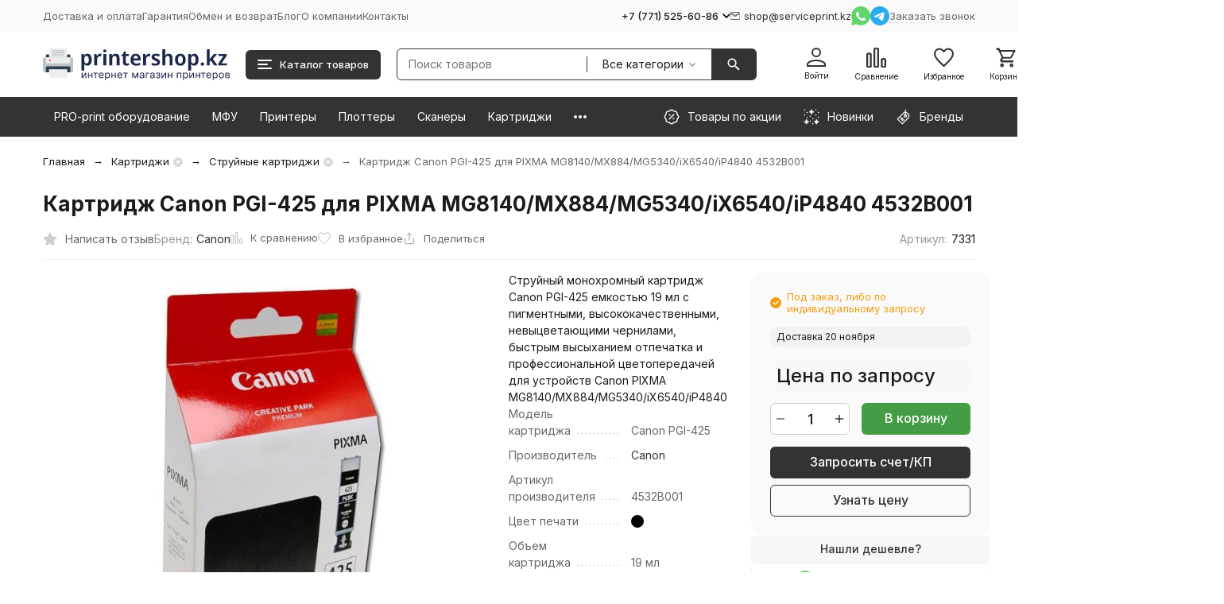

--- FILE ---
content_type: text/html; charset=utf-8
request_url: https://printershop.kz/canon-pgi-425/
body_size: 22547
content:
<!DOCTYPE html><html lang="ru"><head prefix="og: http://ogp.me/ns# fb: http://ogp.me/ns/fb# product: http://ogp.me/ns/product#"><meta http-equiv="Content-Type" content="text/html; charset=utf-8" /><meta name="viewport" content="width=device-width, initial-scale=1, maximum-scale=1" /><meta http-equiv="x-ua-compatible" content="IE=edge" /><meta name="format-detection" content="telephone=no" /><title>Картридж Canon PGI-425 для PIXMA MG8140 4532B001 купить в интернет-магазине PRINTERSHOP.KZ в Алматы</title><meta name="Description" content="Купить экономичный оригинальный картридж Canon PGI-425 для МФУ и принтеров PIXMA MG8140/MX884/MG5340/iX6540/iP4840 4532B001 по выгодной цене в Алматы. Доставка по Казахстану! Заказывайте онлайн в интернет-магазине PRINTERSHOP.KZ" /><meta name="Keywords" content="canon pgi425, купить, цена, алматы" /><meta name="theme-color" content="#333333"><meta name="msapplication-navbutton-color" content="#333333" /><link rel="icon" href="/favicon.ico" type="image/x-icon"><style>:root {--primary-color: #333333;--primary-color-hover: rgb(64,64,64);--primary-color-alpha-5: rgba(51, 51, 51, .5);--dark-color: #000000;--dark-color-alpha-5: rgba(0, 0, 0, .5);--accent-color: rgb(38,38,38);--accent-color-hover: rgb(26,26,26);--light-color: #F7F7F7;--light-color-hover: rgb(235,235,235);--pale-color: rgba(247, 247, 247, 0.5);--footer-text-color: white;--price-with-compare-color: #ff3131;--container-width: 1485px;--inputs-buttons-border-radius: 6px;--header-bottom-bar-bg-color: #333333;--header-bottom-bar-btn-color: rgb(38,38,38);--header-bottom-bar-btn-hover-color: rgb(26,26,26);--header-bottom-bar-text-color: #ffffff;--add_to_cart_button_color: #449d44;--add_to_cart_button_color_hover: rgb(60,139,60);--add_to_cart_button_text_color: #ffffff;--badge_bestseller_color: #9b51e0;--badge_bestseller_text_color: #ffffff;--badge_new_color: #27ae60;--badge_new_text_color: #ffffff;--badge_discount_color: #ff3131;--badge_discount_text_color: #ffffff;--font-family: 'Inter', sans-serif;--counter-padding: 2px 2px 1px;--home-slider-height: 500px;--home-slider-height-adaptive-ratio: 0.26041666666667;--home-slider-height-s-adaptive-ratio: 0.51867219917012;@media (min-width: 1200px) {--home-slider-height-s-adaptive-ratio: 0.45045045045045;}--home-slider-height-adaptive: 150px;}@media (max-width: 1023px) {body:not(.page__d) .r-hidden-md {display: none !important;}}@media (max-width: 1502px) {:root {--container-width: calc(100vw - 17px);}}</style><link href="https://fonts.googleapis.com/css2?family=Inter:ital,wght@0,300;0,400;0,500;0,700;1,300;1,400;1,500;1,700&amp;display=swap&amp;subset=cyrilic,latin-ext" rel="stylesheet" /><link href="/wa-data/public/shop/themes/megashop3/css/megashop.vendors.min.css?v=1.2.1.32" rel="stylesheet" /><link href="/wa-data/public/shop/themes/megashop3/css/megashop.min.css?v=1.2.1.32" rel="stylesheet" /><link href="/wa-data/public/shop/themes/megashop3/css/megashop.shop.min.css?v=1.2.1.32" rel="stylesheet" /><link href="/wa-data/public/shop/themes/megashop3/user.css?v=1.2.1.32" rel="stylesheet" /><link href="https://printershop.kz/wa-apps/shop/plugins/brand/css/frontend_nav.css" rel="stylesheet">
<link href="https://printershop.kz/wa-apps/shop/plugins/brand/css/grouped_brands.css" rel="stylesheet">
<link href="/wa-apps/shop/plugins/bestprice/css/frontend.css?v=1.3" rel="stylesheet">
<script src="/wa-data/public/shop/themes/megashop3/js/megashop.head.min.js?v=1.2.1.32"   ></script><script src="/wa-data/public/shop/themes/megashop3/js/megashop.vendors.min.js?v=1.2.1.32" defer  fetchpriority="high"></script><script src="https://yastatic.net/es5-shims/0.0.2/es5-shims.min.js" defer></script><script src="https://yastatic.net/share2/share.js" defer></script><script src="/wa-data/public/shop/themes/megashop3/js/megashop.min.js?v=1.2.1.32" defer  fetchpriority="high"></script><script src="/wa-data/public/shop/themes/megashop3/js/megashop.shop.min.js?v=1.2.1.32" defer  fetchpriority="high"></script><script src="/wa-apps/shop/plugins/featurestips/js/featurestipsHover.js?10.0.2"></script>
<script src="/wa-apps/shop/plugins/bestprice/js/jquery.inputmask.bundle.min.js?v=1.3"></script>
<script src="/wa-apps/shop/plugins/bestprice/js/phone.min.js?v=1.3"></script>
<script src="/wa-apps/shop/plugins/bestprice/js/frontend.js?v=1.3"></script>
<meta property="og:type" content="website">
<meta property="og:title" content="Картридж Canon PGI-425 для PIXMA MG8140 4532B001 купить в интернет-магазине PRINTERSHOP.KZ в Алматы">
<meta property="og:description" content="Купить экономичный оригинальный картридж Canon PGI-425 для МФУ и принтеров PIXMA MG8140/MX884/MG5340/iX6540/iP4840 4532B001 по выгодной цене в Алматы. Доставка по Казахстану! Заказывайте онлайн в интернет-магазине PRINTERSHOP.KZ">
<meta property="og:image" content="https://printershop.kz/wa-data/public/shop/products/15/01/115/images/65/65.750x0.jpg">
<meta property="og:url" content="https://printershop.kz/canon-pgi-425/">
<meta property="product:price:currency" content="KZT">
<!-- Google Tag Manager -->
<script>(function(w,d,s,l,i){w[l]=w[l]||[];w[l].push({'gtm.start':
new Date().getTime(),event:'gtm.js'});var f=d.getElementsByTagName(s)[0],
j=d.createElement(s),dl=l!='dataLayer'?'&l='+l:'';j.async=true;j.src=
'https://www.googletagmanager.com/gtm.js?id='+i+dl;f.parentNode.insertBefore(j,f);
})(window,document,'script','dataLayer','GTM-NKSHCXXF');</script>
<!-- End Google Tag Manager -->

<meta name="yandex-verification" content="d0611beb53108731" />
<meta name="google-site-verification" content="cYBHFcTJ5ReK8Mh_fEWp3bsvRSy2RacacZOhxY4tGLE" /><script async src="https://www.googletagmanager.com/gtag/js?id=UA-106752715-2"></script>
<script>
  window.dataLayer = window.dataLayer || [];
  function gtag(){dataLayer.push(arguments);}
  gtag('js', new Date());

  gtag('config', 'UA-106752715-2');
  
</script><!-- plugin hook: 'frontend_head' --><!-- frontend_head.seoredirect-plugin --><!-- frontend_head.searchpro-plugin -->                        <link rel="stylesheet" href="https://printershop.kz/wa-data/public/shop/themes/megashop3/searchpro_plugin_field.css?v1.15.0" />
                                    <script src="/wa-apps/shop/plugins/searchpro/assets/frontend.field.js?v1.15.0" defer></script>
            <!-- frontend_head.seofilter-plugin --><!-- frontend_head.dp-plugin --><script type="text/javascript" src="/dp-plugin/config/?v1.21.0"></script><!-- frontend_head.pnotice-plugin -->
    
    <script src="/wa-data/public/shop/plugins/pnotice/js/pnotice.js?v1.7.0-3044687411"></script><!-- frontend_head.reqprice-plugin -->
    <link href="/wa-data/public/shop/plugins/reqprice/css/reqprice.css?v1.0.4-2887212052" rel="stylesheet" />
    <script src="/wa-data/public/shop/plugins/reqprice/js/reqprice.js?v1.0.4-2887212052"></script><!-- frontend_head.skcatimage-plugin --><!-- frontend_head.buy1click-plugin -->    <link rel="stylesheet" href="/wa-apps/shop/plugins/buy1click/assets/frontend.bundle.css?v=1.29.5" />
    <link rel="stylesheet" href="/wa-apps/shop/plugins/buy1click/css/buy1click.css?v=1.29.5" />
    <link rel="stylesheet" href="/wa-apps/shop/plugins/buy1click/css/style__.css?v=1.29.5" />
    <script>
        window.shop_buy1click_config = {"wa_url":"\/","form_url":"\/buy1click\/form\/","update_form_url":"\/buy1click\/update_state\/","send_form_url":"\/buy1click\/send_form\/","ping_form_url":"\/buy1click\/ping_form\/","close_form_url":"\/buy1click\/close\/","send_channel_address_url":"\/buy1click\/request_channel_code\/","send_channel_code_url":"\/buy1click\/validate_channel_code\/","is_increase_plugin_enabled":false};
    </script>
    <script src="/wa-apps/shop/plugins/buy1click/assets/frontend.bundle.js?v=1.29.5" defer></script>
    <script src="/wa-apps/shop/plugins/buy1click/js/buy1click.js?v=1.29.5" defer></script>
<!-- frontend_head.ordercall-plugin --><script>window.wa_ordercall_userdata = {"wa_captcha":"<div class=\"wa-captcha\">\n    <p>\n        <img class=\"wa-captcha-img\" src=\"\/shop\/captcha.php?rid=1763508525691d012d6a8cd\" alt=\"CAPTCHA\" title=\"\u041e\u0431\u043d\u043e\u0432\u0438\u0442\u044c \u043a\u0430\u043f\u0447\u0443 (CAPTCHA)\">\n        <strong>&rarr;<\/strong>\n        <input type=\"text\" name=\"captcha\" class=\"wa-captcha-input\" autocomplete=\"off\">\n    <\/p>\n    <p>\n        <a href=\"#\" class=\"wa-captcha-refresh\">\u041e\u0431\u043d\u043e\u0432\u0438\u0442\u044c \u043a\u0430\u043f\u0447\u0443 (CAPTCHA)<\/a>\n    <\/p>\n    <script>\n        $(function () {\n            $('div.wa-captcha .wa-captcha-img').on('load', function () {\n                $(window).trigger('wa_captcha_loaded');\n            });\n\n            $('div.wa-captcha .wa-captcha-refresh, div.wa-captcha .wa-captcha-img').click(function () {\n                var $wrapper = $(this).parents('div.wa-captcha'),\n                    $input = $wrapper.find('.wa-captcha-input'),\n                    $img = $wrapper.find('.wa-captcha-img'),\n                    src = $img.attr('src');\n\n                if ($img.length) {\n                    $img.attr('src', src.replace(\/\\?.*$\/, '?rid=' + Math.random()));\n                    $img.one('load', function () {\n                        $(window).trigger('wa_captcha_loaded');\n                        $input.val('').focus();\n                    });\n                }\n\n                return false;\n            });\n        });\n    <\/script>\n<\/div>\n","wa_user_name":false,"wa_user_phone":"","wa_user_email":""}</script><!-- frontend_head.productgroup-plugin --><style>
    .product-groups {
	position: relative;
	margin-top: 15px;
}

.product-group {
	margin-bottom: 10px;
}

.product-group__title {
	font-weight: 700;
	color: #4d4d4d;
	margin-bottom: 10px;
	font-size: 14px;
}

.product-group__items-wrapper {
	overflow: hidden;
	transition: max-height 0.2s ease;
}

.product-group__toggler {
	text-align:right;
}

.product-group__toggler-btn {
	border-bottom: 1px dashed;
	cursor: pointer;
}

.product-group__toggler-btn::before {
	content: 'Показать ещё'
}

.product-group__items-wrapper--show + .product-group__toggler .product-group__toggler-btn::before {
	content: 'Скрыть'
}

.product-group-links,
.product-group-photos,
.product-group-colors {
	display: flex;
	flex-wrap: wrap;
	position: relative;
}

.product-group__item {
	display: flex;
	position: relative;
	justify-content: center;
	align-items: center;
	color: #808080;
	font-size: 15px;
	font-weight: 700;
	line-height: 2;
	text-align: center;
	margin: 0 10px 10px 0;
	transition: background-color .3s ease, box-shadow .3s ease;
	border: 2px solid #e5e5e5;
	border-radius: 5px;
	text-decoration: none;
	overflow: hidden;
}

.product-group__item:hover,
.product-group__item:focus {
	color: #808080;
	background-color: #fafafa;
	border-color: #f2994a;
}

.product-group__item.product-group__item--active {
	color: #f2994a;
	border-color: #f2994a;
}

.product-group__item.product-group-links__item {
	padding: 0 8px;
}

.product-group-photos__image {
	width: 100%;
	border-radius: 3px;
}

.product-group__item.product-group-colors__item {
	font-size: 0;
	width: 34px;
	height: 34px;
	padding: 0;
	border-radius: 50%;
}

.product-group__item.product-group-colors__item:hover,
.product-group__item.product-group-colors__item:focus {
	border-color: #f2994a;
}

.product-group__item--active.product-group-colors__item--active {
	border-color: #f2994a;
}
.product-group__title {
	}


.product-group__item.product-group-links__item {
				}

.product-group__item.product-group-links__item:hover,
.product-group__item.product-group-links__item:focus {
	}

.product-group__item--active.product-group-links__item--active {
	}

.product-group__item.product-group-photos__item {
				}

.product-group__item--active.product-group-photos__item--active {
	}

.product-group-photos__image {
	}

.product-group__item.product-group-colors__item {
			}

.product-group__item.product-group-colors__item:hover {
	}

.product-group__item--active.product-group-colors__item--active {
	}
</style><!-- frontend_head.featurestips-plugin --><link href="/wa-apps/shop/plugins/featurestips/css/featurestips.css?v1.5.2" rel="stylesheet">
<style>
 .featurestips_wrapper .featurestips_view .tip_view_in { 
 color: #777777 !important;
 background: #FFFFFF !important; 
 } 
 .featurestips_wrapper .featurestips_icon IMG { 
 opacity: 0.3 !important;
 } 
 .featurestips_wrapper .featurestips_icon IMG { 
 width: 14px !important;
 height: 14px !important;
 } 
 
</style>
</head><body class="page page_buy1click page_ordercall page_searchpro page_dp page_featurestips page_productgroup page_bestprice page_pnotice page_fiwex"><div id="megashop-symbol-sprite" style="height: 0; width: 0; position: absolute; visibility: hidden;"></div><script src="/wa-data/public/shop/themes/megashop3/js/megashop.symbol-sprite.js" async></script><div class="microdata"><div itemscope itemtype="http://schema.org/WebSite"><link itemprop="url" href="https://printershop.kz" /><form itemprop="potentialAction" itemscope itemtype="http://schema.org/SearchAction"><meta itemprop="target" content="https://printershop.kz/search/?query={query}" /><input itemprop="query-input" type="text" name="query" /><input type="submit" /></form></div></div><div class="microdata"><div itemscope itemtype="http://schema.org/Organization"><link itemprop="url" href="https://printershop.kz" /><meta itemprop="name" content="PRINTERSHOP.KZ" /><meta itemprop="address" content="Алматы, ул. Клочкова 123, офис 106" /><meta itemprop="telephone" content="+7 (771) 525-60-86" /><div itemprop="logo" itemscope itemtype="http://schema.org/ImageObject"><link itemprop="image" href="/wa-data/public/shop/themes/megashop3/img/logo.svg?v1724738536" /><link itemprop="contentUrl" href="/wa-data/public/shop/themes/megashop3/img/logo.svg?v1724738536" /></div></div></div><div class="index"><div class="header-overlay"></div><div class="index__wrapper"><header class="index__header"><div class="header  r-hidden-md"><div class="header__top-bar"><div class="header-top-bar"><div class="container"><div class="header-top-bar__container"><!-- plugin hook: 'frontend_header' --><nav class="header-top-bar__container-nav"><ul class="header-top-bar-links"><li class="header-top-bar-links__item"><a class="link link_style_alt-gray" href="/dostavka-i-oplata/" target="_self">Доставка и оплата</a></li><li class="header-top-bar-links__item"><a class="link link_style_alt-gray" href="/site/garantiya/" target="_self">Гарантия</a></li><li class="header-top-bar-links__item"><a class="link link_style_alt-gray" href="/site/usloviya-obmena-i-vozvrata-tovara/" target="_self">Обмен и возврат</a></li><li class="header-top-bar-links__item"><a class="link link_style_alt-gray" href="/blog/" target="_self">Блог</a></li><li class="header-top-bar-links__item"><a class="link link_style_alt-gray" href="/site/info/" target="_self">О компании</a></li><li class="header-top-bar-links__item"><a class="link link_style_alt-gray" href="/kontakty/ " target="_self">Контакты</a></li></ul></nav><div class="header-top-bar__container-contacts"><div class="header-top-bar-contacts"><div class="header-top-bar-contacts__item"><div class="header-top-bar-contacts__phone"><div class="dropdown dropdown_left"><a class="header-top-bar-contacts__phone-link link-box" href="tel:+77715256086"><span class="icon-box icon-box_size_s"><span class="icon-box__content">+7 (771) 525-60-86</span><span class="icon-box__icon"><svg class="svg-icon link-box__icon dropdown_icon"width="10" height="6"  ><use xlink:href="/wa-data/public/shop/themes/megashop3/svg/megashop.symbol-sprite.svg#arrow-bottom"></use></svg></span></span></a><div class="dropdown__dropdown dropdown__dropdown_left-arrow"><div class="dropdown-links dropdown-links_separated header-top-bar-contacts__dropdown"><div class="dropdown-links__item header-top-bar-contacts__dropdown-item"><div class="header-top-bar-contacts__dropdown-phone"><a class="link link_style_alt-gray" href="tel:"></a></div><div class="header-top-bar-contacts__dropdown-text">Отдел продаж</div></div><div class="dropdown-links__item header-top-bar-contacts__dropdown-item"><div class="header-top-bar-contacts__dropdown-title">Режим работы:</div><div class="header-top-bar-contacts__dropdown-text">            Пн-СБ, с 09:00-18:00
        
    </div></div><div class="dropdown-links__item header-top-bar-contacts__dropdown-item"><div class="header-top-bar-contacts__dropdown-title">Адрес:</div><div class="header-top-bar-contacts__dropdown-text">Алматы, ул. Клочкова 123, офис 106</div></div><div class="dropdown-links__item header-top-bar-contacts__dropdown-item"><div class="header-top-bar-contacts__dropdown-title">Email:</div><div class="header-top-bar-contacts__dropdown-text"><a class="link" href="mailto:shop@serviceprint.kz">shop@serviceprint.kz</a></div></div><div class="dropdown-links__item header-top-bar-contacts__dropdown-item"><div class="header-top-bar-contacts__dropdown-title">Соцсети и мессенджеры:</div><div class="header-top-bar-contacts__dropdown-text"><div class="messengers"><div class="messengers__messenger"><a class="image-box" href="https://wa.me/77715256086" target="_blank" data-analytic-click="whatsapp"><svg class="svg-icon "width="24" height="24"  ><use xlink:href="/wa-data/public/shop/themes/megashop3/svg/megashop.symbol-sprite.svg#whatsapp"></use></svg></a></div><div class="messengers__messenger"><a class="image-box" href="https://t.me/thecanonshowroom" target="_blank" data-analytic-click="telegram"><svg class="svg-icon "width="24" height="24"  ><use xlink:href="/wa-data/public/shop/themes/megashop3/svg/megashop.symbol-sprite.svg#telegram"></use></svg></a></div></div></div></div></div></div></div></div></div><div class="header-top-bar-contacts__item header-top-bar-contacts__item_email"><a class="link-box" href="mailto:shop@serviceprint.kz"><span class="icon-box icon-box_size_s"><span class="icon-box__icon"><svg class="svg-icon header-top-bar-contacts__icon header-top-bar-contacts__icon_mail link-box__icon"width="12" height="10" fill="transparent" stroke="currentColor"><use xlink:href="/wa-data/public/shop/themes/megashop3/svg/megashop.symbol-sprite.svg#mail"></use></svg></span><span class="icon-box__content"><span class="link-box__link">shop@serviceprint.kz</span></span></span></a></div><div class="header-top-bar-contacts__item header-top-bar-contacts__item_messengers"><div class="messengers"><div class="messengers__messenger tooltip"><a class="image-box" href="https://wa.me/77715256086" target="_blank" data-analytic-click="whatsapp"><svg class="svg-icon "width="24" height="24"  ><use xlink:href="/wa-data/public/shop/themes/megashop3/svg/megashop.symbol-sprite.svg#whatsapp"></use></svg></a><span class="tooltip__content tooltip__content_bottom">Написать в <br/>WhatsApp</span></div><div class="messengers__messenger tooltip"><a class="image-box" href="https://t.me/thecanonshowroom" data-analytic-click="telegram"><svg class="svg-icon "width="24" height="24"  ><use xlink:href="/wa-data/public/shop/themes/megashop3/svg/megashop.symbol-sprite.svg#telegram"></use></svg></a><span class="tooltip__content tooltip__content_bottom">Написать в <br/>Telegram</span></div></div></div><div class="header-top-bar-contacts__item"><a class="pseudo-link pseudo-link_style_alt-gray ordercall-button call-back-button">Заказать звонок</a></div></div></div></div></div></div></div><div class="header__middle-bar"><div class="header-middle-bar "><div class="container"><div class="header-middle-bar__container"><div class="header-middle-bar__container-logo"><a class="image-box image-box_contain" href="/"><img class="header-middle-bar__logo" src="/wa-data/public/shop/themes/megashop3/img/logo.svg?v1724738536" alt="PRINTERSHOP.KZ" /></a></div><div class="header-middle-bar__container-main"><div class="header-middle-bar-shop"><div class="header-middle-bar-shop__catalog-container"><span class="button header-middle-bar-shop-catalog-button catalog-dropdown-button" data-trigger_type="click"><span class="icon-box icon-box_size_l"><span class="icon-box__icon"><div class="burger-icon" style="width:18px;height:12px"><div class="burger-icon__box"><div class="burger-icon__inner"></div></div></div></span><span class="icon-box__content">Каталог товаров</span></span></span></div><div class="header-middle-bar-shop__search-container"><div class="searchpro-wrapper searchpro-wrapper_size_l ">    <div class="js-searchpro__field-wrapper" id="searchpro-field-wrapper-691d012d776a4"  data-params="{&quot;dropdown_status&quot;:true,&quot;category_status&quot;:true,&quot;dropdown_min_length&quot;:3,&quot;history_cookie_key&quot;:&quot;shop_searchpro_search_history&quot;,&quot;popular_status&quot;:true,&quot;popular_max_count&quot;:5,&quot;history_status&quot;:true,&quot;history_search_status&quot;:true,&quot;history_max_count&quot;:5,&quot;clear_button_status&quot;:true,&quot;escape_slash&quot;:false,&quot;dropdown_url&quot;:&quot;\/searchpro-plugin\/dropdown\/&quot;,&quot;results_url&quot;:&quot;\/search&quot;,&quot;helper_dropdown&quot;:{&quot;current&quot;:&quot;&lt;div class=\&quot;searchpro__dropdown\&quot;&gt;\n\t&lt;div class=\&quot;searchpro__dropdown-group searchpro__dropdown-group-history\&quot;&gt;\n\t\t\t\t\t&lt;div class=\&quot;searchpro__dropdown-group-title\&quot;&gt;\n\t\t\t\t\u041f\u043e\u043f\u0443\u043b\u044f\u0440\u043d\u044b\u0435 \u0437\u0430\u043f\u0440\u043e\u0441\u044b\n\t\t\t&lt;\/div&gt;\n\t\t\t&lt;div class=\&quot;searchpro__dropdown-group-entities js-searchpro__dropdown-entities\&quot;&gt;\n\t\t\t\t\t\t\t\t\t&lt;a class=\&quot;searchpro__dropdown-entity js-searchpro__dropdown-entity\&quot;\n\t\t\t\t\t   data-action=\&quot;value:data-value\&quot; data-value=\&quot;tm-350\&quot; href=\&quot;\/search\/tm-350\/\&quot;&gt;\n\t\t\t\t\t\ttm-350\n\n\t\t\t\t\t\t\t\t\t\t\t&lt;\/a&gt;\n\t\t\t\t\t\t\t\t\t&lt;a class=\&quot;searchpro__dropdown-entity js-searchpro__dropdown-entity\&quot;\n\t\t\t\t\t   data-action=\&quot;value:data-value\&quot; data-value=\&quot;1440i\&quot; href=\&quot;\/search\/1440i\/\&quot;&gt;\n\t\t\t\t\t\t1440i\n\n\t\t\t\t\t\t\t\t\t\t\t&lt;\/a&gt;\n\t\t\t\t\t\t\t\t\t&lt;a class=\&quot;searchpro__dropdown-entity js-searchpro__dropdown-entity\&quot;\n\t\t\t\t\t   data-action=\&quot;value:data-value\&quot; data-value=\&quot;752\&quot; href=\&quot;\/search\/752\/\&quot;&gt;\n\t\t\t\t\t\t752\n\n\t\t\t\t\t\t\t\t\t\t\t&lt;\/a&gt;\n\t\t\t\t\t\t\t\t\t&lt;a class=\&quot;searchpro__dropdown-entity js-searchpro__dropdown-entity\&quot;\n\t\t\t\t\t   data-action=\&quot;value:data-value\&quot; data-value=\&quot;137\&quot; href=\&quot;\/search\/137\/\&quot;&gt;\n\t\t\t\t\t\t137\n\n\t\t\t\t\t\t\t\t\t\t\t&lt;\/a&gt;\n\t\t\t\t\t\t\t\t\t&lt;a class=\&quot;searchpro__dropdown-entity js-searchpro__dropdown-entity\&quot;\n\t\t\t\t\t   data-action=\&quot;value:data-value\&quot; data-value=\&quot;4103\&quot; href=\&quot;\/search\/4103\/\&quot;&gt;\n\t\t\t\t\t\t4103\n\n\t\t\t\t\t\t\t\t\t\t\t&lt;\/a&gt;\n\t\t\t\t\t\t\t&lt;\/div&gt;\n\t\t\t\t&lt;div class=\&quot;js-searchpro__dropdown-history\&quot;&gt;\n\t\t\t\t\t&lt;\/div&gt;\n\t&lt;\/div&gt;\n&lt;\/div&gt;\n&quot;,&quot;template&quot;:&quot;&lt;div class=\&quot;searchpro__dropdown\&quot;&gt;\n\t&lt;div class=\&quot;searchpro__dropdown-group searchpro__dropdown-group-history\&quot;&gt;\n\t\t\t\t\t&lt;div class=\&quot;searchpro__dropdown-group-title\&quot;&gt;\n\t\t\t\t\u041f\u043e\u043f\u0443\u043b\u044f\u0440\u043d\u044b\u0435 \u0437\u0430\u043f\u0440\u043e\u0441\u044b\n\t\t\t&lt;\/div&gt;\n\t\t\t&lt;div class=\&quot;searchpro__dropdown-group-entities js-searchpro__dropdown-entities\&quot;&gt;\n\t\t\t\t\t\t\t\t\t&lt;a class=\&quot;searchpro__dropdown-entity js-searchpro__dropdown-entity\&quot;\n\t\t\t\t\t   data-action=\&quot;value:data-value\&quot; data-value=\&quot;tm-350\&quot; href=\&quot;\/search\/tm-350\/\&quot;&gt;\n\t\t\t\t\t\ttm-350\n\n\t\t\t\t\t\t\t\t\t\t\t&lt;\/a&gt;\n\t\t\t\t\t\t\t\t\t&lt;a class=\&quot;searchpro__dropdown-entity js-searchpro__dropdown-entity\&quot;\n\t\t\t\t\t   data-action=\&quot;value:data-value\&quot; data-value=\&quot;1440i\&quot; href=\&quot;\/search\/1440i\/\&quot;&gt;\n\t\t\t\t\t\t1440i\n\n\t\t\t\t\t\t\t\t\t\t\t&lt;\/a&gt;\n\t\t\t\t\t\t\t\t\t&lt;a class=\&quot;searchpro__dropdown-entity js-searchpro__dropdown-entity\&quot;\n\t\t\t\t\t   data-action=\&quot;value:data-value\&quot; data-value=\&quot;752\&quot; href=\&quot;\/search\/752\/\&quot;&gt;\n\t\t\t\t\t\t752\n\n\t\t\t\t\t\t\t\t\t\t\t&lt;\/a&gt;\n\t\t\t\t\t\t\t\t\t&lt;a class=\&quot;searchpro__dropdown-entity js-searchpro__dropdown-entity\&quot;\n\t\t\t\t\t   data-action=\&quot;value:data-value\&quot; data-value=\&quot;137\&quot; href=\&quot;\/search\/137\/\&quot;&gt;\n\t\t\t\t\t\t137\n\n\t\t\t\t\t\t\t\t\t\t\t&lt;\/a&gt;\n\t\t\t\t\t\t\t\t\t&lt;a class=\&quot;searchpro__dropdown-entity js-searchpro__dropdown-entity\&quot;\n\t\t\t\t\t   data-action=\&quot;value:data-value\&quot; data-value=\&quot;4103\&quot; href=\&quot;\/search\/4103\/\&quot;&gt;\n\t\t\t\t\t\t4103\n\n\t\t\t\t\t\t\t\t\t\t\t&lt;\/a&gt;\n\t\t\t\t\t\t\t&lt;\/div&gt;\n\t\t\t\t&lt;div class=\&quot;js-searchpro__dropdown-history\&quot;&gt;\n\t\t\t\t\t\t\t&lt;div class=\&quot;searchpro__dropdown-group-title\&quot;&gt;\n\t\t\t\t\t\u0418\u0441\u0442\u043e\u0440\u0438\u044f \u0437\u0430\u043f\u0440\u043e\u0441\u043e\u0432\n\t\t\t\t&lt;\/div&gt;\n\t\t\t\t&lt;div class=\&quot;searchpro__dropdown-group-entities js-searchpro__dropdown-entities\&quot;&gt;\n\t\t\t\t\t\t\t\t\t\t\t&lt;a class=\&quot;searchpro__dropdown-entity js-searchpro__dropdown-entity\&quot;\n\t\t\t\t\t\t   data-action=\&quot;value:data-value\&quot; data-value=\&quot;\&quot; href=\&quot;\/search\/%QUERY%\/\&quot;&gt;\n\t\t\t\t\t&lt;span class=\&quot;js-searchpro__dropdown-entity_query\&quot;&gt;\n\t\t\t\t\t\t\n\t\t\t\t\t&lt;\/span&gt;\n\t\t\t\t\t\t\t\t\t\t\t\t\t\t\t&lt;div class=\&quot;searchpro__dropdown-entity_delete-button js-searchpro__dropdown-entity_delete-button\&quot;&gt;\n\t\t\t\t\t\t\t\t\t\u0423\u0434\u0430\u043b\u0438\u0442\u044c\n\t\t\t\t\t\t\t\t&lt;\/div&gt;\n\t\t\t\t\t\t\t\t\t\t\t\t\t&lt;\/a&gt;\n\t\t\t\t\t\t\t\t\t&lt;\/div&gt;\n\t\t\t\t\t&lt;\/div&gt;\n\t&lt;\/div&gt;\n&lt;\/div&gt;\n&quot;}}" >
        <div class="js-searchpro__field">
	<div class="searchpro__field"><div class="searchpro__field-container js-searchpro__field-container"><div class="searchpro__field-input-container"><input class="searchpro__field-input js-searchpro__field-input" autocomplete="off" placeholder="Поиск товаров"/><div class="searchpro__field-clear-button js-searchpro__field-clear-button" style="display: none;"></div></div><div class="searchpro__field-categories-container"><input type="hidden" name="category_id" value="0" class="js-searchpro__field-category-input"/><div class="searchpro__field-categories-label js-searchpro__field-category-selector"><span>Все категории</span></div><ul class="searchpro__field-categories-list js-searchpro__field-categories-list"><li class="js-searchpro__field-category searchpro__field-category searchpro__field-category-all selected" data-id="0">Все категории</li><li class="js-searchpro__field-category searchpro__field-category" data-id="451" title="PRO-print оборудование"><span>PRO-print оборудование</span></li><li class="js-searchpro__field-category searchpro__field-category" data-id="73" title="МФУ"><span>МФУ</span></li><li class="js-searchpro__field-category searchpro__field-category" data-id="89" title="Принтеры"><span>Принтеры</span></li><li class="js-searchpro__field-category searchpro__field-category" data-id="86" title="Плоттеры"><span>Плоттеры</span></li><li class="js-searchpro__field-category searchpro__field-category" data-id="283" title="Сканеры"><span>Сканеры</span></li><li class="js-searchpro__field-category searchpro__field-category" data-id="7" title="Картриджи"><span>Картриджи</span></li><li class="js-searchpro__field-category searchpro__field-category" data-id="82" title="Печатающие головки"><span>Печатающие головки</span></li><li class="js-searchpro__field-category searchpro__field-category" data-id="93" title="СНПЧ"><span>СНПЧ</span></li><li class="js-searchpro__field-category searchpro__field-category" data-id="78" title="ПЗК"><span>ПЗК</span></li><li class="js-searchpro__field-category searchpro__field-category" data-id="99" title="Чернила"><span>Чернила</span></li><li class="js-searchpro__field-category searchpro__field-category" data-id="1" title="Тонер"><span>Тонер</span></li><li class="js-searchpro__field-category searchpro__field-category" data-id="218" title="Чипы"><span>Чипы</span></li><li class="js-searchpro__field-category searchpro__field-category" data-id="70" title="ЗИП принтеров"><span>ЗИП принтеров</span></li><li class="js-searchpro__field-category searchpro__field-category" data-id="263" title="ЗИП картриджей"><span>ЗИП картриджей</span></li><li class="js-searchpro__field-category searchpro__field-category" data-id="157" title="Сервисные жидкости"><span>Сервисные жидкости</span></li><li class="js-searchpro__field-category searchpro__field-category" data-id="247" title="Бумага"><span>Бумага</span></li><li class="js-searchpro__field-category searchpro__field-category" data-id="72" title="Шнуры и кабеля"><span>Шнуры и кабеля</span></li><li class="js-searchpro__field-category searchpro__field-category" data-id="248" title="Прошивки и программы"><span>Прошивки и программы</span></li><li class="js-searchpro__field-category searchpro__field-category" data-id="434" title="Планшетные принтеры"><span>Планшетные принтеры</span></li><li class="js-searchpro__field-category searchpro__field-category" data-id="430" title="Постпечатное оборудование"><span>Постпечатное оборудование</span></li></ul></div><div class="searchpro__field-button-container"><div class="searchpro__field-button js-searchpro__field-button"><svg class="svg-icon "width="16" height="16" fill="currentColor" ><use xlink:href="/wa-data/public/shop/themes/megashop3/svg/megashop.symbol-sprite.svg#search"></use></svg></div></div></div></div>

</div>

    </div>
</div></div><div class="header-middle-bar-shop__links-container"><div class="header-middle-bar-shop-links header-middle-bar-shop-links_size_s"><div class="header-middle-bar-shop-links__item"><a class="link-box link-box_style_light login-link" href="/login/" title="Мой профиль"><span class="icon-box icon-box_size_l icon-box_col"><span class="icon-box__icon"><span class="header-middle-bar-shop-links__user-image image-box"><svg class="svg-icon link-box__icon"width="25" height="25" fill="none" ><use xlink:href="/wa-data/public/shop/themes/megashop3/svg/megashop.symbol-sprite.svg#user"></use></svg></span></span><span class="icon-box__content"><span class="link-box__link link-box__link_black">Войти</span></span></span></a></div><div class="header-middle-bar-shop-links__item"><a class="link-box link-box_style_light compare-link" href="/compare/" title="Сравнение"><span class="icon-box icon-box_size_l icon-box_col"><span class="icon-box__icon"><span class="image-box"><span class="counter compare-counter counter_empty">0</span><svg class="svg-icon link-box__icon"width="25" height="25" fill="none"  stroke-width="2"><use xlink:href="/wa-data/public/shop/themes/megashop3/svg/megashop.symbol-sprite.svg#compare"></use></svg></span></span><span class="icon-box__content"><span class="link-box__link link-box__link_black">Сравнение</span></span></span></a></div><div class="header-middle-bar-shop-links__item"><a class="link-box link-box_style_light" href="/search/?list=favorite" title="Избранное"><span class="icon-box icon-box_size_l icon-box_col"><span class="icon-box__icon"><span class="image-box"><span class="counter favorite-counter counter_empty">0</span><svg class="svg-icon link-box__icon"width="25" height="25" fill="none"  stroke-width="2"><use xlink:href="/wa-data/public/shop/themes/megashop3/svg/megashop.symbol-sprite.svg#favorite"></use></svg></span></span><span class="icon-box__content"><span class="link-box__link link-box__link_black">Избранное</span></span></span></a></div><div class="header-middle-bar-shop-links__item header-middle-bar-shop-links__item_cart"><div class="cart-popup-container"><a class="link-box link-box_style_light" href="/order/"><span class="icon-box icon-box_size_l icon-box_col"><span class="icon-box__icon"><span class="image-box"><span class="counter cart-counter counter_empty">0</span><svg class="svg-icon link-box__icon"width="25" height="25" fill="none" ><use xlink:href="/wa-data/public/shop/themes/megashop3/svg/megashop.symbol-sprite.svg#cart"></use></svg></span></span><span class="icon-box__content"><span class="link-box__link link-box__link_black">Корзина</span></span></span></a><div class="cart-popup-container__popup"></div></div></div></div></div></div></div></div></div></div></div><div class="header__bottom-bar"><div class="header-bottom-bar header-bottom-bar_compact"><div class="container"><div class="header-bottom-bar__container"><nav class="header-bottom-bar__container-links "><ul class="header-bottom-bar-links header-bottom-bar-links_alt hide-links-menu" data-is_overlay_enabled="true" data-more-id="bottom-bar"><li class="header-bottom-bar-links__item-container hide-links-menu__item"><div class="header-bottom-bar-links__item"><a class="button button_rect button_fill header-bottom-bar-links__link hide-links-menu__link catalog-category-button" href="/category/pro-print-oborudovanie/" data-category_id="451">PRO-print оборудование</a></div></li><li class="header-bottom-bar-links__item-container hide-links-menu__item"><div class="header-bottom-bar-links__item"><a class="button button_rect button_fill header-bottom-bar-links__link hide-links-menu__link catalog-category-button" href="/category/mfu/" data-category_id="73">МФУ</a></div></li><li class="header-bottom-bar-links__item-container hide-links-menu__item"><div class="header-bottom-bar-links__item"><a class="button button_rect button_fill header-bottom-bar-links__link hide-links-menu__link catalog-category-button" href="/category/printer/" data-category_id="89">Принтеры</a></div></li><li class="header-bottom-bar-links__item-container hide-links-menu__item"><div class="header-bottom-bar-links__item"><a class="button button_rect button_fill header-bottom-bar-links__link hide-links-menu__link catalog-category-button" href="/category/plottery/" data-category_id="86">Плоттеры</a></div></li><li class="header-bottom-bar-links__item-container hide-links-menu__item"><div class="header-bottom-bar-links__item"><a class="button button_rect button_fill header-bottom-bar-links__link hide-links-menu__link catalog-category-button" href="/category/skanery/" data-category_id="283">Сканеры</a></div></li><li class="header-bottom-bar-links__item-container hide-links-menu__item"><div class="header-bottom-bar-links__item"><a class="button button_rect button_fill header-bottom-bar-links__link hide-links-menu__link catalog-category-button" href="/category/cartridges/" data-category_id="7">Картриджи</a></div></li><li class="header-bottom-bar-links__item-container header-bottom-bar-links__item-container_more hide-links-menu__more-container"><div class="header-bottom-bar-links__item hide-links-menu__more"><span class="catalog-category-button button button_rect button_fill header-bottom-bar-links__link" data-category_id="-1"><svg class="svg-icon "width="16" height="4" fill="currentColor" ><use xlink:href="/wa-data/public/shop/themes/megashop3/svg/megashop.symbol-sprite.svg#menu-dots"></use></svg></span></div></li></ul><ul class="header-bottom-bar-links header-bottom-bar-links_alt header-bottom-bar-links_additional" data-is_overlay_enabled="true"><li class="header-bottom-bar-links__item-container"><div class="header-bottom-bar-links__item"><a class="header-bottom-bar-links__link button button_rect button_fill" href="/sales/"><span class="icon-box"><span class="icon-box__icon"><svg class="svg-icon "width="20" height="20"  ><use xlink:href="/wa-data/public/shop/themes/megashop3/svg/megashop.symbol-sprite.svg#sale"></use></svg></span><span class="icon-box__content">Товары по акции</span></span></a></div></li><li class="header-bottom-bar-links__item-container"><div class="header-bottom-bar-links__item"><a class="header-bottom-bar-links__link button button_rect button_fill" href="/new/"><span class="icon-box"><span class="icon-box__icon"><svg class="svg-icon "width="20" height="20"  ><use xlink:href="/wa-data/public/shop/themes/megashop3/svg/megashop.symbol-sprite.svg#confeti"></use></svg></span><span class="icon-box__content">Новинки</span></span></a></div></li><div class="header-bottom-bar-links__item-container"><div class="header-bottom-bar-links__item"><a class="brands-dropdown-button button button_rect button_fill header-bottom-bar-links__link" href="/brand/"><span class="icon-box"><span class="icon-box__icon"><svg class="svg-icon "width="20" height="20"  ><use xlink:href="/wa-data/public/shop/themes/megashop3/svg/megashop.symbol-sprite.svg#tag"></use></svg></span><span class="icon-box__content">Бренды</span></span></a></div></div></ul></nav></div></div></div></div><div class="header__dropdown-bar header__dropdown-bar_compact"><div class="header-dropdown-bar"><div class="container header-dropdown-bar__container"><div class="catalog-dropdown catalog-dropdown_extend" data-is_overlay_enabled="true" data-trigger_type="click"><div class="catalog-extend catalog-extend_fixed-width"><nav class="catalog-extend__list-container"><ul class="catalog-list   " data-show_first="1"><li class="catalog-list__item catalog-list__item_has-children" data-category_id="451"><span class="catalog-list__content "><span class="catalog-list__item-image-container"><img class="catalog-list__item-image lazy-image" data-src="/wa-data/public/shop/skcatimage/451/icon_Screen_Shot_2025-05-17_at_16.47.04.png" alt="PRO-print оборудование" /></span><span class="catalog-list__item-content-container"><a class="catalog-list__link" href="/category/pro-print-oborudovanie/">PRO-print оборудование</a></span><svg class="svg-icon catalog-list__arrow-icon"width="6" height="10" fill="currentColor" ><use xlink:href="/wa-data/public/shop/themes/megashop3/svg/megashop.symbol-sprite.svg#arrow-right"></use></svg></span></li><li class="catalog-list__item catalog-list__item_has-children" data-category_id="73"><span class="catalog-list__content "><span class="catalog-list__item-image-container"><img class="catalog-list__item-image lazy-image" data-src="/wa-data/public/shop/skcatimage/73/icon_4.png" alt="МФУ" /></span><span class="catalog-list__item-content-container"><a class="catalog-list__link" href="/category/mfu/">МФУ</a></span><svg class="svg-icon catalog-list__arrow-icon"width="6" height="10" fill="currentColor" ><use xlink:href="/wa-data/public/shop/themes/megashop3/svg/megashop.symbol-sprite.svg#arrow-right"></use></svg></span></li><li class="catalog-list__item catalog-list__item_has-children" data-category_id="89"><span class="catalog-list__content "><span class="catalog-list__item-image-container"><img class="catalog-list__item-image lazy-image" data-src="/wa-data/public/shop/skcatimage/89/icon_1.png" alt="Принтеры" /></span><span class="catalog-list__item-content-container"><a class="catalog-list__link" href="/category/printer/">Принтеры</a></span><svg class="svg-icon catalog-list__arrow-icon"width="6" height="10" fill="currentColor" ><use xlink:href="/wa-data/public/shop/themes/megashop3/svg/megashop.symbol-sprite.svg#arrow-right"></use></svg></span></li><li class="catalog-list__item catalog-list__item_has-children" data-category_id="86"><span class="catalog-list__content "><span class="catalog-list__item-image-container"><img class="catalog-list__item-image lazy-image" data-src="/wa-data/public/shop/skcatimage/86/icon_2.png" alt="Плоттеры" /></span><span class="catalog-list__item-content-container"><a class="catalog-list__link" href="/category/plottery/">Плоттеры</a></span><svg class="svg-icon catalog-list__arrow-icon"width="6" height="10" fill="currentColor" ><use xlink:href="/wa-data/public/shop/themes/megashop3/svg/megashop.symbol-sprite.svg#arrow-right"></use></svg></span></li><li class="catalog-list__item " data-category_id="283"><span class="catalog-list__content "><span class="catalog-list__item-image-container"><img class="catalog-list__item-image lazy-image" data-src="/wa-data/public/shop/skcatimage/283/icon_3.png" alt="Сканеры" /></span><span class="catalog-list__item-content-container"><a class="catalog-list__link" href="/category/skanery/">Сканеры</a></span></span></li><li class="catalog-list__item catalog-list__item_has-children" data-category_id="7"><span class="catalog-list__content "><span class="catalog-list__item-image-container"><img class="catalog-list__item-image lazy-image" data-src="/wa-data/public/shop/skcatimage/7/icon_6.png" alt="Картриджи" /></span><span class="catalog-list__item-content-container"><a class="catalog-list__link" href="/category/cartridges/">Картриджи</a></span><svg class="svg-icon catalog-list__arrow-icon"width="6" height="10" fill="currentColor" ><use xlink:href="/wa-data/public/shop/themes/megashop3/svg/megashop.symbol-sprite.svg#arrow-right"></use></svg></span></li><li class="catalog-list__item catalog-list__item_has-children" data-category_id="82"><span class="catalog-list__content "><span class="catalog-list__item-image-container"><img class="catalog-list__item-image lazy-image" data-src="/wa-data/public/shop/skcatimage/82/icon_32463.png" alt="Печатающие головки" /></span><span class="catalog-list__item-content-container"><a class="catalog-list__link" href="/category/printhead/">Печатающие головки</a></span><svg class="svg-icon catalog-list__arrow-icon"width="6" height="10" fill="currentColor" ><use xlink:href="/wa-data/public/shop/themes/megashop3/svg/megashop.symbol-sprite.svg#arrow-right"></use></svg></span></li><li class="catalog-list__item catalog-list__item_has-children" data-category_id="93"><span class="catalog-list__content "><span class="catalog-list__item-image-container"><img class="catalog-list__item-image lazy-image" data-src="/wa-data/public/shop/skcatimage/93/icon_463.png" alt="СНПЧ" /></span><span class="catalog-list__item-content-container"><a class="catalog-list__link" href="/category/snpch/">СНПЧ</a></span><svg class="svg-icon catalog-list__arrow-icon"width="6" height="10" fill="currentColor" ><use xlink:href="/wa-data/public/shop/themes/megashop3/svg/megashop.symbol-sprite.svg#arrow-right"></use></svg></span></li><li class="catalog-list__item catalog-list__item_has-children" data-category_id="78"><span class="catalog-list__content "><span class="catalog-list__item-image-container"><img class="catalog-list__item-image lazy-image" data-src="/wa-data/public/shop/skcatimage/78/icon_р1.png" alt="ПЗК" /></span><span class="catalog-list__item-content-container"><a class="catalog-list__link" href="/category/pzk/">ПЗК</a></span><svg class="svg-icon catalog-list__arrow-icon"width="6" height="10" fill="currentColor" ><use xlink:href="/wa-data/public/shop/themes/megashop3/svg/megashop.symbol-sprite.svg#arrow-right"></use></svg></span></li><li class="catalog-list__item catalog-list__item_has-children" data-category_id="99"><span class="catalog-list__content "><span class="catalog-list__item-image-container"><img class="catalog-list__item-image lazy-image" data-src="/wa-data/public/shop/skcatimage/99/icon_5.png" alt="Чернила" /></span><span class="catalog-list__item-content-container"><a class="catalog-list__link" href="/category/inks/">Чернила</a></span><svg class="svg-icon catalog-list__arrow-icon"width="6" height="10" fill="currentColor" ><use xlink:href="/wa-data/public/shop/themes/megashop3/svg/megashop.symbol-sprite.svg#arrow-right"></use></svg></span></li><li class="catalog-list__item catalog-list__item_has-children" data-category_id="-1"><span class="catalog-list__content "><span class="catalog-list__item-content-container">Ещё</span><svg class="svg-icon catalog-list__arrow-icon"width="6" height="10" fill="currentColor" ><use xlink:href="/wa-data/public/shop/themes/megashop3/svg/megashop.symbol-sprite.svg#arrow-right"></use></svg></span></li></ul></nav><div class="catalog-extend__columns-container"><div class="catalog-extend__columns" data-category_id="451"><div class="catalog-columns-header"><a href="/category/pro-print-oborudovanie/" class="catalog-columns-header__title title title_h4 link link_style_hover">PRO-print оборудование</a></div><div class="catalog-columns  "  style="columns:3;-moz-columns:3;-webkit-columns:3"><div class="catalog-columns__category-container catalog-columns__category-container_break-avoid catalog-columns__category-container_left"><div class="catalog-columns__image-container"><div class="catalog-columns__image-box"><a class="image-box image-box_fill" href="/category/pro-print-oborudovanie/tsifrovye-pechatnye-mashiny/"><img class="catalog-columns__image lazy-image" data-src="/wa-data/public/shop/skcatimage/453/image_Screen_Shot_2025-05-17_at_16.47.04.png" alt="Лазерные цифровые печатные машины" /></a></div></div><div class="catalog-columns__content"><div class="catalog-columns__category"><span class="catalog-columns__content"><a class="catalog-columns__link link link_style_hover" href="/category/pro-print-oborudovanie/tsifrovye-pechatnye-mashiny/">Лазерные цифровые печатные машины</a></span></div></div></div><div class="catalog-columns__category-container catalog-columns__category-container_break-avoid catalog-columns__category-container_left"><div class="catalog-columns__image-container"><div class="catalog-columns__image-box"><a class="image-box image-box_fill" href="/category/pro-print-oborudovanie/shirokoformatnaya-pechat/"><img class="catalog-columns__image lazy-image" data-src="/wa-data/public/shop/skcatimage/452/image_Screen_Shot_2025-05-17_at_16.31.11.png" alt="Широкоформатное оборудование" /></a></div></div><div class="catalog-columns__content"><div class="catalog-columns__category"><span class="catalog-columns__content"><a class="catalog-columns__link link link_style_hover" href="/category/pro-print-oborudovanie/shirokoformatnaya-pechat/">Широкоформатное оборудование</a></span></div></div></div><div class="catalog-columns__category-container catalog-columns__category-container_break-avoid catalog-columns__category-container_left"><div class="catalog-columns__image-container"><div class="catalog-columns__image-box"><a class="image-box image-box_fill" href="/category/pro-print-oborudovanie/kommercheskaya-pechat/"><img class="catalog-columns__image lazy-image" data-src="/wa-data/public/shop/skcatimage/454/image_Screen_Shot_2025-05-17_at_16.19.44.png" alt="Струйные цифровые печатные машина" /></a></div></div><div class="catalog-columns__content"><div class="catalog-columns__category"><span class="catalog-columns__content"><a class="catalog-columns__link link link_style_hover" href="/category/pro-print-oborudovanie/kommercheskaya-pechat/">Струйные цифровые печатные машина</a></span></div></div></div><div class="catalog-columns__category-container catalog-columns__category-container_break-avoid catalog-columns__category-container_left"><div class="catalog-columns__image-container"><div class="catalog-columns__image-box"><a class="image-box image-box_fill" href="/category/pro-print-oborudovanie/postpechatnaya-obrabotka/"><img class="catalog-columns__image lazy-image" data-src="/wa-data/public/shop/skcatimage/455/image_Screen_Shot_2025-05-17_at_17.22.19.png" alt="Постпечатная обработка" /></a></div></div><div class="catalog-columns__content"><div class="catalog-columns__category"><span class="catalog-columns__content"><a class="catalog-columns__link link link_style_hover" href="/category/pro-print-oborudovanie/postpechatnaya-obrabotka/">Постпечатная обработка</a></span></div></div></div></div></div><div class="catalog-extend__columns" data-category_id="73"><div class="catalog-columns-header"><a href="/category/mfu/" class="catalog-columns-header__title title title_h4 link link_style_hover">МФУ</a></div><div class="catalog-columns catalog-columns_simple "  style="columns:3;-moz-columns:3;-webkit-columns:3"><div class="catalog-columns__category-container catalog-columns__category-container_break-avoid catalog-columns__category-container_left" style="width:calc(100% / 3)"><div class="catalog-columns__image-container"><div class="catalog-columns__image-box"><a class="image-box image-box_fill" href="/category/mfu/mf_laser/"><img class="catalog-columns__image lazy-image" data-src="/wa-data/public/shop/skcatimage/74/image_3962.970.png" alt="Монохромные лазерные МФУ" /></a></div></div><div class="catalog-columns__content"><div class="catalog-columns__category"><span class="catalog-columns__content"><a class="catalog-columns__link link link_style_hover" href="/category/mfu/mf_laser/">Монохромные лазерные МФУ</a></span></div></div></div><div class="catalog-columns__category-container catalog-columns__category-container_break-avoid catalog-columns__category-container_left" style="width:calc(100% / 3)"><div class="catalog-columns__image-container"><div class="catalog-columns__image-box"><a class="image-box image-box_fill" href="/category/mfu/mfu-lazernye-cvetnye/"><img class="catalog-columns__image lazy-image" data-src="/wa-data/public/shop/skcatimage/75/image_65695.jpg" alt="Цветные лазерные МФУ" /></a></div></div><div class="catalog-columns__content"><div class="catalog-columns__category"><span class="catalog-columns__content"><a class="catalog-columns__link link link_style_hover" href="/category/mfu/mfu-lazernye-cvetnye/">Цветные лазерные МФУ</a></span></div></div></div><div class="catalog-columns__category-container catalog-columns__category-container_break-avoid catalog-columns__category-container_left" style="width:calc(100% / 3)"><div class="catalog-columns__image-container"><div class="catalog-columns__image-box"><a class="image-box image-box_fill" href="/category/mfu/mf_ink/"><img class="catalog-columns__image lazy-image" data-src="/wa-data/public/shop/skcatimage/76/image_3010.970.jpg" alt="Струйные МФУ" /></a></div></div><div class="catalog-columns__content"><div class="catalog-columns__category"><span class="catalog-columns__content"><a class="catalog-columns__link link link_style_hover" href="/category/mfu/mf_ink/">Струйные МФУ</a></span></div></div></div></div></div><div class="catalog-extend__columns" data-category_id="89"><div class="catalog-columns-header"><a href="/category/printer/" class="catalog-columns-header__title title title_h4 link link_style_hover">Принтеры</a></div><div class="catalog-columns  "  style="columns:3;-moz-columns:3;-webkit-columns:3"><div class="catalog-columns__category-container catalog-columns__category-container_break-avoid catalog-columns__category-container_left"><div class="catalog-columns__image-container"><div class="catalog-columns__image-box"><a class="image-box image-box_fill" href="/category/printery-lazernye/"><img class="catalog-columns__image lazy-image" data-src="/wa-data/public/shop/skcatimage/90/image_ijj.jpg" alt="Монохромные лазерные принтеры" /></a></div></div><div class="catalog-columns__content"><div class="catalog-columns__category"><span class="catalog-columns__content"><a class="catalog-columns__link link link_style_hover" href="/category/printery-lazernye/">Монохромные лазерные принтеры</a></span></div></div></div><div class="catalog-columns__category-container catalog-columns__category-container_break-avoid catalog-columns__category-container_left"><div class="catalog-columns__image-container"><div class="catalog-columns__image-box"><a class="image-box image-box_fill" href="/category/printery-lazernye-cvetnye/"><img class="catalog-columns__image lazy-image" data-src="/wa-data/public/shop/skcatimage/91/image_iijj2.jpg" alt="Цветные лазерные принтеры" /></a></div></div><div class="catalog-columns__content"><div class="catalog-columns__category"><span class="catalog-columns__content"><a class="catalog-columns__link link link_style_hover" href="/category/printery-lazernye-cvetnye/">Цветные лазерные принтеры</a></span></div></div></div><div class="catalog-columns__category-container catalog-columns__category-container_break-avoid catalog-columns__category-container_left"><div class="catalog-columns__image-container"><div class="catalog-columns__image-box"><a class="image-box image-box_fill" href="/category/printery-strujnye/"><img class="catalog-columns__image lazy-image" data-src="/wa-data/public/shop/skcatimage/92/image_iijj3.jpg" alt="Струйные принтеры" /></a></div></div><div class="catalog-columns__content"><div class="catalog-columns__category"><span class="catalog-columns__content"><a class="catalog-columns__link link link_style_hover" href="/category/printery-strujnye/">Струйные принтеры</a></span></div></div></div><div class="catalog-columns__category-container catalog-columns__category-container_break-avoid catalog-columns__category-container_left"><div class="catalog-columns__image-container"><div class="catalog-columns__image-box"><a class="image-box image-box_fill" href="/category/printer/gelevye/"><img class="catalog-columns__image lazy-image" data-src="/wa-data/public/shop/skcatimage/175/image_1602.215.jpg" alt="Гелевый принтеры" /></a></div></div><div class="catalog-columns__content"><div class="catalog-columns__category"><span class="catalog-columns__content"><a class="catalog-columns__link link link_style_hover" href="/category/printer/gelevye/">Гелевый принтеры</a></span></div></div></div><div class="catalog-columns__category-container catalog-columns__category-container_break-avoid catalog-columns__category-container_left"><div class="catalog-columns__image-container"><div class="catalog-columns__image-box"><a class="image-box image-box_fill" href="/category/printer/matrichny/"><img class="catalog-columns__image lazy-image" data-src="/wa-data/public/shop/skcatimage/176/image_0.jpg" alt="Матричные принтеры" /></a></div></div><div class="catalog-columns__content"><div class="catalog-columns__category"><span class="catalog-columns__content"><a class="catalog-columns__link link link_style_hover" href="/category/printer/matrichny/">Матричные принтеры</a></span></div></div></div></div></div><div class="catalog-extend__columns" data-category_id="86"><div class="catalog-columns-header"><a href="/category/plottery/" class="catalog-columns-header__title title title_h4 link link_style_hover">Плоттеры</a></div><div class="catalog-columns  "  style="columns:3;-moz-columns:3;-webkit-columns:3"><div class="catalog-columns__category-container catalog-columns__category-container_break-avoid catalog-columns__category-container_left"><div class="catalog-columns__image-container"><div class="catalog-columns__image-box"><a class="image-box image-box_fill" href="/category/plottery/a1/"><img class="catalog-columns__image lazy-image" data-src="/wa-data/public/shop/skcatimage/88/image_Canon imagePROGRAF TM-200 3062C003.jpg" alt="Плоттеры формата A1+ (24&amp;amp;quot; = 610mm)" /></a></div></div><div class="catalog-columns__content"><div class="catalog-columns__category"><span class="catalog-columns__content"><a class="catalog-columns__link link link_style_hover" href="/category/plottery/a1/">Плоттеры формата A1+ (24&quot; = 610mm)</a></span></div></div></div><div class="catalog-columns__category-container catalog-columns__category-container_break-avoid catalog-columns__category-container_left"><div class="catalog-columns__image-container"><div class="catalog-columns__image-box"><a class="image-box image-box_fill" href="/category/plottery/a0/"><img class="catalog-columns__image lazy-image" data-src="/wa-data/public/shop/skcatimage/87/image_iuhh.jpg" alt="Плоттеры формата A0 (36&amp;amp;quot; = 914mm)" /></a></div></div><div class="catalog-columns__content"><div class="catalog-columns__category"><span class="catalog-columns__content"><a class="catalog-columns__link link link_style_hover" href="/category/plottery/a0/">Плоттеры формата A0 (36&quot; = 914mm)</a></span></div></div></div><div class="catalog-columns__category-container catalog-columns__category-container_break-avoid catalog-columns__category-container_left"><div class="catalog-columns__image-container"><div class="catalog-columns__image-box"><a class="image-box image-box_fill" href="/category/plottery/a0-42---1067mm/"><img class="catalog-columns__image lazy-image" data-src="/wa-data/public/shop/skcatimage/196/image_wwwww.jpg" alt="Плоттеры формата A0+ (42&amp;amp;quot; = 1067mm)" /></a></div></div><div class="catalog-columns__content"><div class="catalog-columns__category"><span class="catalog-columns__content"><a class="catalog-columns__link link link_style_hover" href="/category/plottery/a0-42---1067mm/">Плоттеры формата A0+ (42&quot; = 1067mm)</a></span></div></div></div><div class="catalog-columns__category-container catalog-columns__category-container_break-avoid catalog-columns__category-container_left"><div class="catalog-columns__image-container"><div class="catalog-columns__image-box"><a class="image-box image-box_fill" href="/category/plottery/a0-44---1118mm/"><img class="catalog-columns__image lazy-image" data-src="/wa-data/public/shop/skcatimage/197/image_eeed.jpg" alt="Плоттеры формата A0++ (44&amp;amp;quot; = 1118mm)" /></a></div></div><div class="catalog-columns__content"><div class="catalog-columns__category"><span class="catalog-columns__content"><a class="catalog-columns__link link link_style_hover" href="/category/plottery/a0-44---1118mm/">Плоттеры формата A0++ (44&quot; = 1118mm)</a></span></div></div></div><div class="catalog-columns__category-container catalog-columns__category-container_break-avoid catalog-columns__category-container_left"><div class="catalog-columns__image-container"><div class="catalog-columns__image-box"><a class="image-box image-box_fill" href="/category/plottery/shirokoformatnye-mfu/"><svg class="svg-icon catalog-columns__image catalog-columns__image_dummy"width="60" height="54" fill="#CFCFCF" ><use xlink:href="/wa-data/public/shop/themes/megashop3/svg/megashop.symbol-sprite.svg#no-thumb"></use></svg></a></div></div><div class="catalog-columns__content"><div class="catalog-columns__category"><span class="catalog-columns__content"><a class="catalog-columns__link link link_style_hover" href="/category/plottery/shirokoformatnye-mfu/">Широкоформатные МФУ</a></span></div></div></div></div></div><div class="catalog-extend__columns" data-category_id="7"><div class="catalog-columns-header"><a href="/category/cartridges/" class="catalog-columns-header__title title title_h4 link link_style_hover">Картриджи</a></div><div class="catalog-columns  "  style="columns:3;-moz-columns:3;-webkit-columns:3"><div class="catalog-columns__category-container catalog-columns__category-container_break-avoid catalog-columns__category-container_left"><div class="catalog-columns__image-container"><div class="catalog-columns__image-box"><a class="image-box image-box_fill" href="/category/cartridges/sovmestimye-kartridzh/"><img class="catalog-columns__image lazy-image" data-src="/wa-data/public/shop/skcatimage/178/image_145.215.jpg" alt="Монохромные лазерные картриджи" /></a></div></div><div class="catalog-columns__content"><div class="catalog-columns__category"><span class="catalog-columns__content"><a class="catalog-columns__link link link_style_hover" href="/category/cartridges/sovmestimye-kartridzh/">Монохромные лазерные картриджи</a></span></div></div></div><div class="catalog-columns__category-container catalog-columns__category-container_break-avoid catalog-columns__category-container_left"><div class="catalog-columns__image-container"><div class="catalog-columns__image-box"><a class="image-box image-box_fill" href="/category/cartridges/lazernye-tsvetnye-kartridzhi/"><img class="catalog-columns__image lazy-image" data-src="/wa-data/public/shop/skcatimage/179/image_3378.215.jpg" alt="Цветные лазерные картриджи" /></a></div></div><div class="catalog-columns__content"><div class="catalog-columns__category"><span class="catalog-columns__content"><a class="catalog-columns__link link link_style_hover" href="/category/cartridges/lazernye-tsvetnye-kartridzhi/">Цветные лазерные картриджи</a></span></div></div></div><div class="catalog-columns__category-container catalog-columns__category-container_break-avoid catalog-columns__category-container_left"><div class="catalog-columns__image-container"><div class="catalog-columns__image-box"><a class="image-box image-box_fill" href="/category/cartridges/struynye-kartridzhi/"><img class="catalog-columns__image lazy-image" data-src="/wa-data/public/shop/skcatimage/180/image_3502.215.jpg" alt="Струйные картриджи" /></a></div></div><div class="catalog-columns__content"><div class="catalog-columns__category"><span class="catalog-columns__content"><a class="catalog-columns__link link link_style_hover" href="/category/cartridges/struynye-kartridzhi/">Струйные картриджи</a></span></div><div class="catalog-columns__subcategories"><div class="catalog-columns__subcategory"><a class="catalog-columns__subcategory-link link link_style_hover" href="/category/cartridges/struynye-kartridzhi/dram-kartridzhi/">Драм-картриджи</a></div></div></div></div><div class="catalog-columns__category-container catalog-columns__category-container_break-avoid catalog-columns__category-container_left"><div class="catalog-columns__image-container"><div class="catalog-columns__image-box"><a class="image-box image-box_fill" href="/category/cartridges/kartridzhi-obsluzhivaniya/"><img class="catalog-columns__image lazy-image" data-src="/wa-data/public/shop/skcatimage/270/image_1995.215.png" alt="Картриджи обслуживания" /></a></div></div><div class="catalog-columns__content"><div class="catalog-columns__category"><span class="catalog-columns__content"><a class="catalog-columns__link link link_style_hover" href="/category/cartridges/kartridzhi-obsluzhivaniya/">Картриджи обслуживания</a></span></div></div></div><div class="catalog-columns__category-container catalog-columns__category-container_break-avoid catalog-columns__category-container_left"><div class="catalog-columns__image-container"><div class="catalog-columns__image-box"><a class="image-box image-box_fill" href="/category/cartridges/kartridzhi-dlja-plotterov-canon/"><img class="catalog-columns__image lazy-image" data-src="/wa-data/public/shop/skcatimage/9/image_3520.215.jpg" alt="Картриджи для плоттеров" /></a></div></div><div class="catalog-columns__content"><div class="catalog-columns__category"><span class="catalog-columns__content"><a class="catalog-columns__link link link_style_hover" href="/category/cartridges/kartridzhi-dlja-plotterov-canon/">Картриджи для плоттеров</a></span></div></div></div><div class="catalog-columns__category-container catalog-columns__category-container_break-avoid catalog-columns__category-container_left"><div class="catalog-columns__image-container"><div class="catalog-columns__image-box"><a class="image-box image-box_fill" href="/category/9-toner-kartridzhi/"><img class="catalog-columns__image lazy-image" data-src="/wa-data/public/shop/skcatimage/436/image_4635.215.jpg" alt="Тонер-картриджи" /></a></div></div><div class="catalog-columns__content"><div class="catalog-columns__category"><span class="catalog-columns__content"><a class="catalog-columns__link link link_style_hover" href="/category/9-toner-kartridzhi/">Тонер-картриджи</a></span></div></div></div></div></div><div class="catalog-extend__columns" data-category_id="82"><div class="catalog-columns-header"><a href="/category/printhead/" class="catalog-columns-header__title title title_h4 link link_style_hover">Печатающие головки</a></div><div class="catalog-columns  "  style="columns:3;-moz-columns:3;-webkit-columns:3"><div class="catalog-columns__category-container catalog-columns__category-container_break-avoid catalog-columns__category-container_left"><div class="catalog-columns__image-container"><div class="catalog-columns__image-box"><a class="image-box image-box_fill" href="/category/printhead/printhead-hp/"><img class="catalog-columns__image lazy-image" data-src="/wa-data/public/shop/skcatimage/85/image_4705.215.jpg" alt="Печатающие головки HP" /></a></div></div><div class="catalog-columns__content"><div class="catalog-columns__category"><span class="catalog-columns__content"><a class="catalog-columns__link link link_style_hover" href="/category/printhead/printhead-hp/">Печатающие головки HP</a></span></div></div></div><div class="catalog-columns__category-container catalog-columns__category-container_break-avoid catalog-columns__category-container_left"><div class="catalog-columns__image-container"><div class="catalog-columns__image-box"><a class="image-box image-box_fill" href="/category/printhead/printhead-canon/"><img class="catalog-columns__image lazy-image" data-src="/wa-data/public/shop/skcatimage/83/image_4909.215.webp" alt="Печатающие головки Canon" /></a></div></div><div class="catalog-columns__content"><div class="catalog-columns__category"><span class="catalog-columns__content"><a class="catalog-columns__link link link_style_hover" href="/category/printhead/printhead-canon/">Печатающие головки Canon</a></span></div></div></div><div class="catalog-columns__category-container catalog-columns__category-container_break-avoid catalog-columns__category-container_left"><div class="catalog-columns__image-container"><div class="catalog-columns__image-box"><a class="image-box image-box_fill" href="/category/printhead/printhead-epson/"><img class="catalog-columns__image lazy-image" data-src="/wa-data/public/shop/skcatimage/84/image_4497.215.jpeg" alt="Печатающие головки Epson" /></a></div></div><div class="catalog-columns__content"><div class="catalog-columns__category"><span class="catalog-columns__content"><a class="catalog-columns__link link link_style_hover" href="/category/printhead/printhead-epson/">Печатающие головки Epson</a></span></div></div></div><div class="catalog-columns__category-container catalog-columns__category-container_break-avoid catalog-columns__category-container_left"><div class="catalog-columns__image-container"><div class="catalog-columns__image-box"><a class="image-box image-box_fill" href="/category/printhead/pechatayushchie-golovki-dlya-plotterov/"><img class="catalog-columns__image lazy-image" data-src="/wa-data/public/shop/skcatimage/278/image_1410.215.jpg" alt="Печатающие головки для плоттеров" /></a></div></div><div class="catalog-columns__content"><div class="catalog-columns__category"><span class="catalog-columns__content"><a class="catalog-columns__link link link_style_hover" href="/category/printhead/pechatayushchie-golovki-dlya-plotterov/">Печатающие головки для плоттеров</a></span></div></div></div></div></div><div class="catalog-extend__columns" data-category_id="93"><div class="catalog-columns-header"><a href="/category/snpch/" class="catalog-columns-header__title title title_h4 link link_style_hover">СНПЧ</a></div><div class="catalog-columns  "  style="columns:3;-moz-columns:3;-webkit-columns:3"><div class="catalog-columns__category-container catalog-columns__category-container_break-avoid catalog-columns__category-container_left"><div class="catalog-columns__image-container"><div class="catalog-columns__image-box"><a class="image-box image-box_fill" href="/category/snpch/snpch-dlja-hp/"><svg class="svg-icon catalog-columns__image catalog-columns__image_dummy"width="60" height="54" fill="#CFCFCF" ><use xlink:href="/wa-data/public/shop/themes/megashop3/svg/megashop.symbol-sprite.svg#no-thumb"></use></svg></a></div></div><div class="catalog-columns__content"><div class="catalog-columns__category"><span class="catalog-columns__content"><a class="catalog-columns__link link link_style_hover" href="/category/snpch/snpch-dlja-hp/">СНПЧ для HP</a></span></div></div></div><div class="catalog-columns__category-container catalog-columns__category-container_break-avoid catalog-columns__category-container_left"><div class="catalog-columns__image-container"><div class="catalog-columns__image-box"><a class="image-box image-box_fill" href="/category/snpch/dlya-canon/"><svg class="svg-icon catalog-columns__image catalog-columns__image_dummy"width="60" height="54" fill="#CFCFCF" ><use xlink:href="/wa-data/public/shop/themes/megashop3/svg/megashop.symbol-sprite.svg#no-thumb"></use></svg></a></div></div><div class="catalog-columns__content"><div class="catalog-columns__category"><span class="catalog-columns__content"><a class="catalog-columns__link link link_style_hover" href="/category/snpch/dlya-canon/">СНПЧ для Canon</a></span></div></div></div><div class="catalog-columns__category-container catalog-columns__category-container_break-avoid catalog-columns__category-container_left"><div class="catalog-columns__image-container"><div class="catalog-columns__image-box"><a class="image-box image-box_fill" href="/category/snpch/snpch-dlja-epson/"><svg class="svg-icon catalog-columns__image catalog-columns__image_dummy"width="60" height="54" fill="#CFCFCF" ><use xlink:href="/wa-data/public/shop/themes/megashop3/svg/megashop.symbol-sprite.svg#no-thumb"></use></svg></a></div></div><div class="catalog-columns__content"><div class="catalog-columns__category"><span class="catalog-columns__content"><a class="catalog-columns__link link link_style_hover" href="/category/snpch/snpch-dlja-epson/">СНПЧ для Epson</a></span></div></div></div><div class="catalog-columns__category-container catalog-columns__category-container_break-avoid catalog-columns__category-container_left"><div class="catalog-columns__image-container"><div class="catalog-columns__image-box"><a class="image-box image-box_fill" href="/category/snpch/snpch-dlya-plotterov-h/"><svg class="svg-icon catalog-columns__image catalog-columns__image_dummy"width="60" height="54" fill="#CFCFCF" ><use xlink:href="/wa-data/public/shop/themes/megashop3/svg/megashop.symbol-sprite.svg#no-thumb"></use></svg></a></div></div><div class="catalog-columns__content"><div class="catalog-columns__category"><span class="catalog-columns__content"><a class="catalog-columns__link link link_style_hover" href="/category/snpch/snpch-dlya-plotterov-h/">СНПЧ для плоттеров</a></span></div></div></div><div class="catalog-columns__category-container catalog-columns__category-container_break-avoid catalog-columns__category-container_left"><div class="catalog-columns__image-container"><div class="catalog-columns__image-box"><a class="image-box image-box_fill" href="/category/snpch/zip-snpch/"><svg class="svg-icon catalog-columns__image catalog-columns__image_dummy"width="60" height="54" fill="#CFCFCF" ><use xlink:href="/wa-data/public/shop/themes/megashop3/svg/megashop.symbol-sprite.svg#no-thumb"></use></svg></a></div></div><div class="catalog-columns__content"><div class="catalog-columns__category"><span class="catalog-columns__content"><a class="catalog-columns__link link link_style_hover" href="/category/snpch/zip-snpch/">Комплектующие СНПЧ</a></span></div></div></div></div></div><div class="catalog-extend__columns" data-category_id="78"><div class="catalog-columns-header"><a href="/category/pzk/" class="catalog-columns-header__title title title_h4 link link_style_hover">ПЗК</a></div><div class="catalog-columns  "  style="columns:3;-moz-columns:3;-webkit-columns:3"><div class="catalog-columns__category-container catalog-columns__category-container_break-avoid catalog-columns__category-container_left"><div class="catalog-columns__image-container"><div class="catalog-columns__image-box"><a class="image-box image-box_fill" href="/category/pzk/pzk-dlja-hp/"><svg class="svg-icon catalog-columns__image catalog-columns__image_dummy"width="60" height="54" fill="#CFCFCF" ><use xlink:href="/wa-data/public/shop/themes/megashop3/svg/megashop.symbol-sprite.svg#no-thumb"></use></svg></a></div></div><div class="catalog-columns__content"><div class="catalog-columns__category"><span class="catalog-columns__content"><a class="catalog-columns__link link link_style_hover" href="/category/pzk/pzk-dlja-hp/">ПЗК для HP</a></span></div></div></div><div class="catalog-columns__category-container catalog-columns__category-container_break-avoid catalog-columns__category-container_left"><div class="catalog-columns__image-container"><div class="catalog-columns__image-box"><a class="image-box image-box_fill" href="/category/pzk/pzk-dlja-canon/"><svg class="svg-icon catalog-columns__image catalog-columns__image_dummy"width="60" height="54" fill="#CFCFCF" ><use xlink:href="/wa-data/public/shop/themes/megashop3/svg/megashop.symbol-sprite.svg#no-thumb"></use></svg></a></div></div><div class="catalog-columns__content"><div class="catalog-columns__category"><span class="catalog-columns__content"><a class="catalog-columns__link link link_style_hover" href="/category/pzk/pzk-dlja-canon/">ПЗК для Canon</a></span></div></div></div><div class="catalog-columns__category-container catalog-columns__category-container_break-avoid catalog-columns__category-container_left"><div class="catalog-columns__image-container"><div class="catalog-columns__image-box"><a class="image-box image-box_fill" href="/category/pzk/pzk-dlja-epson/"><svg class="svg-icon catalog-columns__image catalog-columns__image_dummy"width="60" height="54" fill="#CFCFCF" ><use xlink:href="/wa-data/public/shop/themes/megashop3/svg/megashop.symbol-sprite.svg#no-thumb"></use></svg></a></div></div><div class="catalog-columns__content"><div class="catalog-columns__category"><span class="catalog-columns__content"><a class="catalog-columns__link link link_style_hover" href="/category/pzk/pzk-dlja-epson/">ПЗК для Epson</a></span></div></div></div><div class="catalog-columns__category-container catalog-columns__category-container_break-avoid catalog-columns__category-container_left"><div class="catalog-columns__image-container"><div class="catalog-columns__image-box"><a class="image-box image-box_fill" href="/category/pzk/pzk-dlya-plotterov/"><svg class="svg-icon catalog-columns__image catalog-columns__image_dummy"width="60" height="54" fill="#CFCFCF" ><use xlink:href="/wa-data/public/shop/themes/megashop3/svg/megashop.symbol-sprite.svg#no-thumb"></use></svg></a></div></div><div class="catalog-columns__content"><div class="catalog-columns__category"><span class="catalog-columns__content"><a class="catalog-columns__link link link_style_hover" href="/category/pzk/pzk-dlya-plotterov/">ПЗК для плоттеров</a></span></div></div></div></div></div><div class="catalog-extend__columns" data-category_id="99"><div class="catalog-columns-header"><a href="/category/inks/" class="catalog-columns-header__title title title_h4 link link_style_hover">Чернила</a></div><div class="catalog-columns  "  style="columns:3;-moz-columns:3;-webkit-columns:3"><div class="catalog-columns__category-container catalog-columns__category-container_break-avoid catalog-columns__category-container_left"><div class="catalog-columns__image-container"><div class="catalog-columns__image-box"><a class="image-box image-box_fill" href="/category/inks/original/"><svg class="svg-icon catalog-columns__image catalog-columns__image_dummy"width="60" height="54" fill="#CFCFCF" ><use xlink:href="/wa-data/public/shop/themes/megashop3/svg/megashop.symbol-sprite.svg#no-thumb"></use></svg></a></div></div><div class="catalog-columns__content"><div class="catalog-columns__category"><span class="catalog-columns__content"><a class="catalog-columns__link link link_style_hover" href="/category/inks/original/">Оригинальные чернила</a></span></div></div></div><div class="catalog-columns__category-container catalog-columns__category-container_break-avoid catalog-columns__category-container_left"><div class="catalog-columns__image-container"><div class="catalog-columns__image-box"><a class="image-box image-box_fill" href="/category/inks/ocp/"><svg class="svg-icon catalog-columns__image catalog-columns__image_dummy"width="60" height="54" fill="#CFCFCF" ><use xlink:href="/wa-data/public/shop/themes/megashop3/svg/megashop.symbol-sprite.svg#no-thumb"></use></svg></a></div></div><div class="catalog-columns__content"><div class="catalog-columns__category"><span class="catalog-columns__content"><a class="catalog-columns__link link link_style_hover" href="/category/inks/ocp/">Чернила OCP</a></span></div></div></div><div class="catalog-columns__category-container catalog-columns__category-container_break-avoid catalog-columns__category-container_left"><div class="catalog-columns__image-container"><div class="catalog-columns__image-box"><a class="image-box image-box_fill" href="/category/inks/dctec/"><svg class="svg-icon catalog-columns__image catalog-columns__image_dummy"width="60" height="54" fill="#CFCFCF" ><use xlink:href="/wa-data/public/shop/themes/megashop3/svg/megashop.symbol-sprite.svg#no-thumb"></use></svg></a></div></div><div class="catalog-columns__content"><div class="catalog-columns__category"><span class="catalog-columns__content"><a class="catalog-columns__link link link_style_hover" href="/category/inks/dctec/">Чернила DCTec (Hongsam)</a></span></div></div></div><div class="catalog-columns__category-container catalog-columns__category-container_break-avoid catalog-columns__category-container_left"><div class="catalog-columns__image-container"><div class="catalog-columns__image-box"><a class="image-box image-box_fill" href="/category/inks/ink-mate/"><svg class="svg-icon catalog-columns__image catalog-columns__image_dummy"width="60" height="54" fill="#CFCFCF" ><use xlink:href="/wa-data/public/shop/themes/megashop3/svg/megashop.symbol-sprite.svg#no-thumb"></use></svg></a></div></div><div class="catalog-columns__content"><div class="catalog-columns__category"><span class="catalog-columns__content"><a class="catalog-columns__link link link_style_hover" href="/category/inks/ink-mate/">Чернила Ink-Mate</a></span></div></div></div><div class="catalog-columns__category-container catalog-columns__category-container_break-avoid catalog-columns__category-container_left"><div class="catalog-columns__image-container"><div class="catalog-columns__image-box"><a class="image-box image-box_fill" href="/category/inks/sublimation-inks/"><svg class="svg-icon catalog-columns__image catalog-columns__image_dummy"width="60" height="54" fill="#CFCFCF" ><use xlink:href="/wa-data/public/shop/themes/megashop3/svg/megashop.symbol-sprite.svg#no-thumb"></use></svg></a></div></div><div class="catalog-columns__content"><div class="catalog-columns__category"><span class="catalog-columns__content"><a class="catalog-columns__link link link_style_hover" href="/category/inks/sublimation-inks/">Сублимационные чернила</a></span></div></div></div><div class="catalog-columns__category-container catalog-columns__category-container_break-avoid catalog-columns__category-container_left"><div class="catalog-columns__image-container"><div class="catalog-columns__image-box"><a class="image-box image-box_fill" href="/category/inks/chernila-inksystem-originalam/"><svg class="svg-icon catalog-columns__image catalog-columns__image_dummy"width="60" height="54" fill="#CFCFCF" ><use xlink:href="/wa-data/public/shop/themes/megashop3/svg/megashop.symbol-sprite.svg#no-thumb"></use></svg></a></div></div><div class="catalog-columns__content"><div class="catalog-columns__category"><span class="catalog-columns__content"><a class="catalog-columns__link link link_style_hover" href="/category/inks/chernila-inksystem-originalam/">Чернила INKSYSTEM (ORIGINALAM)</a></span></div></div></div><div class="catalog-columns__category-container catalog-columns__category-container_break-avoid catalog-columns__category-container_left"><div class="catalog-columns__image-container"><div class="catalog-columns__image-box"><a class="image-box image-box_fill" href="/category/inks/ch/"><svg class="svg-icon catalog-columns__image catalog-columns__image_dummy"width="60" height="54" fill="#CFCFCF" ><use xlink:href="/wa-data/public/shop/themes/megashop3/svg/megashop.symbol-sprite.svg#no-thumb"></use></svg></a></div></div><div class="catalog-columns__content"><div class="catalog-columns__category"><span class="catalog-columns__content"><a class="catalog-columns__link link link_style_hover" href="/category/inks/ch/">Чернила китай</a></span></div></div></div></div></div><div class="catalog-extend__columns" data-category_id="-1"><div class="catalog-columns  "  style="columns:3;-moz-columns:3;-webkit-columns:3"><div class="catalog-columns__category-container catalog-columns__category-container_break-avoid catalog-columns__category-container_left"><div class="catalog-columns__image-container"><div class="catalog-columns__image-box"><a class="image-box image-box_fill" href="/category/toner-1/"><img class="catalog-columns__image lazy-image" data-src="/wa-data/public/shop/skcatimage/1/image_Canon-HP.png" alt="Тонер" /></a></div></div><div class="catalog-columns__content"><div class="catalog-columns__category"><span class="catalog-columns__content"><a class="catalog-columns__link link link_style_hover" href="/category/toner-1/">Тонер</a></span></div><div class="catalog-columns__subcategories"><div class="catalog-columns__subcategory"><a class="catalog-columns__subcategory-link link link_style_hover" href="/category/toner-1/toner-for-mono-laser-printers/">Тонер для монохромных принтеров и МФУ</a></div><div class="catalog-columns__subcategory"><a class="catalog-columns__subcategory-link link link_style_hover" href="/category/toner-1/toner-dlya-printerov-i-mfu/">Тонер для цветных принтеров и МФУ</a></div></div></div></div><div class="catalog-columns__category-container catalog-columns__category-container_break-avoid catalog-columns__category-container_left"><div class="catalog-columns__image-container"><div class="catalog-columns__image-box"><a class="image-box image-box_fill" href="/category/chipy/"><img class="catalog-columns__image lazy-image" data-src="/wa-data/public/shop/skcatimage/218/image_912.215.jpg" alt="Чипы" /></a></div></div><div class="catalog-columns__content"><div class="catalog-columns__category"><span class="catalog-columns__content"><a class="catalog-columns__link link link_style_hover" href="/category/chipy/">Чипы</a></span></div><div class="catalog-columns__subcategories"><div class="catalog-columns__subcategory"><a class="catalog-columns__subcategory-link link link_style_hover" href="/category/chipy/dlya-lazernykh-printerov-i-mfu/">Чипы для лазерных принтеров и МФУ</a></div><div class="catalog-columns__subcategory"><a class="catalog-columns__subcategory-link link link_style_hover" href="/category/chipy/dlya-struynykh-printerov-i-mfu/">Чипы для струйных принтеров и МФУ</a></div><div class="catalog-columns__subcategory"><a class="catalog-columns__subcategory-link link link_style_hover" href="/category/chipy/dlya-plotterov/">Чипы для плоттеров</a></div><div class="catalog-columns__subcategory"><a class="catalog-columns__subcategory-link link link_style_hover" href="/category/chipy/mikroskhemy-pamyati/">Микросхемы памяти</a></div><div class="catalog-columns__subcategory"><a class="catalog-columns__subcategory-link link link_style_hover" href="/category/chipy/programmatory/">Программаторы</a></div></div></div></div><div class="catalog-columns__category-container catalog-columns__category-container_break-avoid catalog-columns__category-container_left"><div class="catalog-columns__image-container"><div class="catalog-columns__image-box"><a class="image-box image-box_fill" href="/category/zip/"><img class="catalog-columns__image lazy-image" data-src="/wa-data/public/shop/skcatimage/70/image_3704.215.jpg" alt="ЗИП принтеров" /></a></div></div><div class="catalog-columns__content"><div class="catalog-columns__category"><span class="catalog-columns__content"><a class="catalog-columns__link link link_style_hover" href="/category/zip/">ЗИП принтеров</a></span></div><div class="catalog-columns__subcategories"><div class="catalog-columns__subcategory"><a class="catalog-columns__subcategory-link link link_style_hover" href="/category/zip/zip-lazernykh-prin/">ЗИП лазерных принтеров</a></div><div class="catalog-columns__subcategory"><a class="catalog-columns__subcategory-link link link_style_hover" href="/category/zip/zip-printero/">ЗИП струйных принтеров</a></div><div class="catalog-columns__subcategory"><a class="catalog-columns__subcategory-link link link_style_hover" href="/category/zip/zip-p/">ЗИП плоттеров</a></div><div class="catalog-columns__subcategory"><a class="catalog-columns__subcategory-link link link_style_hover" href="/category/zip/prinadlezhnosti-k-printeram/">Опции для принтеров и МФУ</a></div></div></div></div><div class="catalog-columns__category-container catalog-columns__category-container_break-avoid catalog-columns__category-container_left"><div class="catalog-columns__image-container"><div class="catalog-columns__image-box"><a class="image-box image-box_fill" href="/category/zip-kartridzha/"><img class="catalog-columns__image lazy-image" data-src="/wa-data/public/shop/skcatimage/263/image_4702.215.jpg" alt="ЗИП картриджей" /></a></div></div><div class="catalog-columns__content"><div class="catalog-columns__category"><span class="catalog-columns__content"><a class="catalog-columns__link link link_style_hover" href="/category/zip-kartridzha/">ЗИП картриджей</a></span></div><div class="catalog-columns__subcategories"><div class="catalog-columns__subcategory"><a class="catalog-columns__subcategory-link link link_style_hover" href="/category/zip-kartridzha/fotobarabany/">Фотобарабаны</a></div><div class="catalog-columns__subcategory"><a class="catalog-columns__subcategory-link link link_style_hover" href="/category/zip-kartridzha/magnitnye-valy/">Магнитные валы</a></div><div class="catalog-columns__subcategory"><a class="catalog-columns__subcategory-link link link_style_hover" href="/category/zip-kartridzha/valy-zaryada/">Валы заряда</a></div><div class="catalog-columns__subcategory"><a class="catalog-columns__subcategory-link link link_style_hover" href="/category/zip-kartridzha/rakelya/">Очищающие лезвия</a></div><div class="catalog-columns__subcategory"><a class="catalog-columns__subcategory-link link link_style_hover" href="/category/zip-kartridzha/doziruyushchie-nozhi/">Дозирующие лезвия</a></div></div></div></div><div class="catalog-columns__category-container catalog-columns__category-container_break-avoid catalog-columns__category-container_left"><div class="catalog-columns__image-container"><div class="catalog-columns__image-box"><a class="image-box image-box_fill" href="/category/servisnye-zhidkosti/"><img class="catalog-columns__image lazy-image" data-src="/wa-data/public/shop/skcatimage/157/image_4096.215.jpg" alt="Сервисные жидкости" /></a></div></div><div class="catalog-columns__content"><div class="catalog-columns__category"><span class="catalog-columns__content"><a class="catalog-columns__link link link_style_hover" href="/category/servisnye-zhidkosti/">Сервисные жидкости</a></span></div><div class="catalog-columns__subcategories"><div class="catalog-columns__subcategory"><a class="catalog-columns__subcategory-link link link_style_hover" href="/category/servisnye-zhidkosti/promyvochnye-zhidkosti/">Промывочные жидкости</a></div><div class="catalog-columns__subcategory"><a class="catalog-columns__subcategory-link link link_style_hover" href="/category/servisnye-zhidkosti/smazki/">Смазки</a></div><div class="catalog-columns__subcategory"><a class="catalog-columns__subcategory-link link link_style_hover" href="/category/servisnye-zhidkosti/zhidkosti-dlya-ochistki/">Жидкости для очистки и восстановления</a></div></div></div></div><div class="catalog-columns__category-container catalog-columns__category-container_break-avoid catalog-columns__category-container_left"><div class="catalog-columns__image-container"><div class="catalog-columns__image-box"><a class="image-box image-box_fill" href="/category/buma/"><img class="catalog-columns__image lazy-image" data-src="/wa-data/public/shop/skcatimage/247/image_01_aa90123-500x500.jpg" alt="Бумага" /></a></div></div><div class="catalog-columns__content"><div class="catalog-columns__category"><span class="catalog-columns__content"><a class="catalog-columns__link link link_style_hover" href="/category/buma/">Бумага</a></span></div><div class="catalog-columns__subcategories"><div class="catalog-columns__subcategory"><a class="catalog-columns__subcategory-link link link_style_hover" href="/category/buma/bumaga-dlya-printerov-i-mfu-a5---a3/">Бумага для принтеров и МФУ (А5 - А3)</a></div><div class="catalog-columns__subcategory"><a class="catalog-columns__subcategory-link link link_style_hover" href="/category/buma/paper_roll/">Рулонная бумага для плоттеров (А2 - А0+)</a></div></div></div></div><div class="catalog-columns__category-container catalog-columns__category-container_break-avoid catalog-columns__category-container_left"><div class="catalog-columns__image-container"><div class="catalog-columns__image-box"><a class="image-box image-box_fill" href="/category/shnury-i-kabeli/"><img class="catalog-columns__image lazy-image" data-src="/wa-data/public/shop/skcatimage/72/image_690.215.jpg" alt="Шнуры и кабеля" /></a></div></div><div class="catalog-columns__content"><div class="catalog-columns__category"><span class="catalog-columns__content"><a class="catalog-columns__link link link_style_hover" href="/category/shnury-i-kabeli/">Шнуры и кабеля</a></span></div></div></div><div class="catalog-columns__category-container catalog-columns__category-container_break-avoid catalog-columns__category-container_left"><div class="catalog-columns__image-container"><div class="catalog-columns__image-box"><a class="image-box image-box_fill" href="/category/proshivki-i-programmy/"><img class="catalog-columns__image lazy-image" data-src="/wa-data/public/shop/skcatimage/248/image_4447.215.jpg" alt="Прошивки и программы" /></a></div></div><div class="catalog-columns__content"><div class="catalog-columns__category"><span class="catalog-columns__content"><a class="catalog-columns__link link link_style_hover" href="/category/proshivki-i-programmy/">Прошивки и программы</a></span></div><div class="catalog-columns__subcategories"><div class="catalog-columns__subcategory"><a class="catalog-columns__subcategory-link link link_style_hover" href="/category/proshivki-i-programmy/sbros-pampersa-dlja-epson/">Сброс памперса для Epson</a></div></div></div></div><div class="catalog-columns__category-container catalog-columns__category-container_break-avoid catalog-columns__category-container_left"><div class="catalog-columns__image-container"><div class="catalog-columns__image-box"><a class="image-box image-box_fill" href="/category/planshetnye-printery/"><img class="catalog-columns__image lazy-image" data-src="/wa-data/public/shop/skcatimage/434/image_5940.215.webp" alt="Планшетные принтеры" /></a></div></div><div class="catalog-columns__content"><div class="catalog-columns__category"><span class="catalog-columns__content"><a class="catalog-columns__link link link_style_hover" href="/category/planshetnye-printery/">Планшетные принтеры</a></span></div></div></div><div class="catalog-columns__category-container catalog-columns__category-container_break-avoid catalog-columns__category-container_left"><div class="catalog-columns__image-container"><div class="catalog-columns__image-box"><a class="image-box image-box_fill" href="/category/postpechatnoe-oborudovanie/"><img class="catalog-columns__image lazy-image" data-src="/wa-data/public/shop/skcatimage/430/image_4179.215.jpg" alt="Постпечатное оборудование" /></a></div></div><div class="catalog-columns__content"><div class="catalog-columns__category"><span class="catalog-columns__content"><a class="catalog-columns__link link link_style_hover" href="/category/postpechatnoe-oborudovanie/">Постпечатное оборудование</a></span></div><div class="catalog-columns__subcategories"><div class="catalog-columns__subcategory"><a class="catalog-columns__subcategory-link link link_style_hover" href="/category/postpechatnoe-oborudovanie/shredery/">Шредеры</a></div><div class="catalog-columns__subcategory"><a class="catalog-columns__subcategory-link link link_style_hover" href="/category/postpechatnoe-oborudovanie/termopressy/">Термопрессы</a></div><div class="catalog-columns__subcategory"><a class="catalog-columns__subcategory-link link link_style_hover" href="/category/postpechatnoe-oborudovanie/faltsovshchiki/">Фальцовщики</a></div><div class="catalog-columns__subcategory"><a class="catalog-columns__subcategory-link link link_style_hover" href="/category/postpechatnoe-oborudovanie/rezaki/">Резаки</a></div><div class="catalog-columns__subcategory"><a class="catalog-columns__subcategory-link link link_style_hover" href="/category/postpechatnoe-oborudovanie/rezhushchie-plottery/">Режущие плотттеры</a></div></div></div></div></div></div></div></div></div><div class="header-dropdown-bar__horizontal-catalog-container"><div class="horizontal-catalog" data-is_overlay_enabled="true"><div class="horizontal-catalog__category" data-category_id="451"><div class="catalog-columns  "  style="columns:3;-moz-columns:3;-webkit-columns:3"><div class="catalog-columns__category-container catalog-columns__category-container_break-avoid catalog-columns__category-container_left"><div class="catalog-columns__image-container"><div class="catalog-columns__image-box"><a class="image-box image-box_fill" href="/category/pro-print-oborudovanie/tsifrovye-pechatnye-mashiny/"><img class="catalog-columns__image lazy-image" data-src="/wa-data/public/shop/skcatimage/453/image_Screen_Shot_2025-05-17_at_16.47.04.png" alt="Лазерные цифровые печатные машины" /></a></div></div><div class="catalog-columns__content"><div class="catalog-columns__category"><span class="catalog-columns__content"><a class="catalog-columns__link link link_style_hover" href="/category/pro-print-oborudovanie/tsifrovye-pechatnye-mashiny/">Лазерные цифровые печатные машины</a></span></div></div></div><div class="catalog-columns__category-container catalog-columns__category-container_break-avoid catalog-columns__category-container_left"><div class="catalog-columns__image-container"><div class="catalog-columns__image-box"><a class="image-box image-box_fill" href="/category/pro-print-oborudovanie/shirokoformatnaya-pechat/"><img class="catalog-columns__image lazy-image" data-src="/wa-data/public/shop/skcatimage/452/image_Screen_Shot_2025-05-17_at_16.31.11.png" alt="Широкоформатное оборудование" /></a></div></div><div class="catalog-columns__content"><div class="catalog-columns__category"><span class="catalog-columns__content"><a class="catalog-columns__link link link_style_hover" href="/category/pro-print-oborudovanie/shirokoformatnaya-pechat/">Широкоформатное оборудование</a></span></div></div></div><div class="catalog-columns__category-container catalog-columns__category-container_break-avoid catalog-columns__category-container_left"><div class="catalog-columns__image-container"><div class="catalog-columns__image-box"><a class="image-box image-box_fill" href="/category/pro-print-oborudovanie/kommercheskaya-pechat/"><img class="catalog-columns__image lazy-image" data-src="/wa-data/public/shop/skcatimage/454/image_Screen_Shot_2025-05-17_at_16.19.44.png" alt="Струйные цифровые печатные машина" /></a></div></div><div class="catalog-columns__content"><div class="catalog-columns__category"><span class="catalog-columns__content"><a class="catalog-columns__link link link_style_hover" href="/category/pro-print-oborudovanie/kommercheskaya-pechat/">Струйные цифровые печатные машина</a></span></div></div></div><div class="catalog-columns__category-container catalog-columns__category-container_break-avoid catalog-columns__category-container_left"><div class="catalog-columns__image-container"><div class="catalog-columns__image-box"><a class="image-box image-box_fill" href="/category/pro-print-oborudovanie/postpechatnaya-obrabotka/"><img class="catalog-columns__image lazy-image" data-src="/wa-data/public/shop/skcatimage/455/image_Screen_Shot_2025-05-17_at_17.22.19.png" alt="Постпечатная обработка" /></a></div></div><div class="catalog-columns__content"><div class="catalog-columns__category"><span class="catalog-columns__content"><a class="catalog-columns__link link link_style_hover" href="/category/pro-print-oborudovanie/postpechatnaya-obrabotka/">Постпечатная обработка</a></span></div></div></div></div></div><div class="horizontal-catalog__category" data-category_id="73"><div class="catalog-columns catalog-columns_simple "  style="columns:3;-moz-columns:3;-webkit-columns:3"><div class="catalog-columns__category-container catalog-columns__category-container_break-avoid catalog-columns__category-container_left" style="width:calc(100% / 3)"><div class="catalog-columns__image-container"><div class="catalog-columns__image-box"><a class="image-box image-box_fill" href="/category/mfu/mf_laser/"><img class="catalog-columns__image lazy-image" data-src="/wa-data/public/shop/skcatimage/74/image_3962.970.png" alt="Монохромные лазерные МФУ" /></a></div></div><div class="catalog-columns__content"><div class="catalog-columns__category"><span class="catalog-columns__content"><a class="catalog-columns__link link link_style_hover" href="/category/mfu/mf_laser/">Монохромные лазерные МФУ</a></span></div></div></div><div class="catalog-columns__category-container catalog-columns__category-container_break-avoid catalog-columns__category-container_left" style="width:calc(100% / 3)"><div class="catalog-columns__image-container"><div class="catalog-columns__image-box"><a class="image-box image-box_fill" href="/category/mfu/mfu-lazernye-cvetnye/"><img class="catalog-columns__image lazy-image" data-src="/wa-data/public/shop/skcatimage/75/image_65695.jpg" alt="Цветные лазерные МФУ" /></a></div></div><div class="catalog-columns__content"><div class="catalog-columns__category"><span class="catalog-columns__content"><a class="catalog-columns__link link link_style_hover" href="/category/mfu/mfu-lazernye-cvetnye/">Цветные лазерные МФУ</a></span></div></div></div><div class="catalog-columns__category-container catalog-columns__category-container_break-avoid catalog-columns__category-container_left" style="width:calc(100% / 3)"><div class="catalog-columns__image-container"><div class="catalog-columns__image-box"><a class="image-box image-box_fill" href="/category/mfu/mf_ink/"><img class="catalog-columns__image lazy-image" data-src="/wa-data/public/shop/skcatimage/76/image_3010.970.jpg" alt="Струйные МФУ" /></a></div></div><div class="catalog-columns__content"><div class="catalog-columns__category"><span class="catalog-columns__content"><a class="catalog-columns__link link link_style_hover" href="/category/mfu/mf_ink/">Струйные МФУ</a></span></div></div></div></div></div><div class="horizontal-catalog__category" data-category_id="89"><div class="catalog-columns  "  style="columns:3;-moz-columns:3;-webkit-columns:3"><div class="catalog-columns__category-container catalog-columns__category-container_break-avoid catalog-columns__category-container_left"><div class="catalog-columns__image-container"><div class="catalog-columns__image-box"><a class="image-box image-box_fill" href="/category/printery-lazernye/"><img class="catalog-columns__image lazy-image" data-src="/wa-data/public/shop/skcatimage/90/image_ijj.jpg" alt="Монохромные лазерные принтеры" /></a></div></div><div class="catalog-columns__content"><div class="catalog-columns__category"><span class="catalog-columns__content"><a class="catalog-columns__link link link_style_hover" href="/category/printery-lazernye/">Монохромные лазерные принтеры</a></span></div></div></div><div class="catalog-columns__category-container catalog-columns__category-container_break-avoid catalog-columns__category-container_left"><div class="catalog-columns__image-container"><div class="catalog-columns__image-box"><a class="image-box image-box_fill" href="/category/printery-lazernye-cvetnye/"><img class="catalog-columns__image lazy-image" data-src="/wa-data/public/shop/skcatimage/91/image_iijj2.jpg" alt="Цветные лазерные принтеры" /></a></div></div><div class="catalog-columns__content"><div class="catalog-columns__category"><span class="catalog-columns__content"><a class="catalog-columns__link link link_style_hover" href="/category/printery-lazernye-cvetnye/">Цветные лазерные принтеры</a></span></div></div></div><div class="catalog-columns__category-container catalog-columns__category-container_break-avoid catalog-columns__category-container_left"><div class="catalog-columns__image-container"><div class="catalog-columns__image-box"><a class="image-box image-box_fill" href="/category/printery-strujnye/"><img class="catalog-columns__image lazy-image" data-src="/wa-data/public/shop/skcatimage/92/image_iijj3.jpg" alt="Струйные принтеры" /></a></div></div><div class="catalog-columns__content"><div class="catalog-columns__category"><span class="catalog-columns__content"><a class="catalog-columns__link link link_style_hover" href="/category/printery-strujnye/">Струйные принтеры</a></span></div></div></div><div class="catalog-columns__category-container catalog-columns__category-container_break-avoid catalog-columns__category-container_left"><div class="catalog-columns__image-container"><div class="catalog-columns__image-box"><a class="image-box image-box_fill" href="/category/printer/gelevye/"><img class="catalog-columns__image lazy-image" data-src="/wa-data/public/shop/skcatimage/175/image_1602.215.jpg" alt="Гелевый принтеры" /></a></div></div><div class="catalog-columns__content"><div class="catalog-columns__category"><span class="catalog-columns__content"><a class="catalog-columns__link link link_style_hover" href="/category/printer/gelevye/">Гелевый принтеры</a></span></div></div></div><div class="catalog-columns__category-container catalog-columns__category-container_break-avoid catalog-columns__category-container_left"><div class="catalog-columns__image-container"><div class="catalog-columns__image-box"><a class="image-box image-box_fill" href="/category/printer/matrichny/"><img class="catalog-columns__image lazy-image" data-src="/wa-data/public/shop/skcatimage/176/image_0.jpg" alt="Матричные принтеры" /></a></div></div><div class="catalog-columns__content"><div class="catalog-columns__category"><span class="catalog-columns__content"><a class="catalog-columns__link link link_style_hover" href="/category/printer/matrichny/">Матричные принтеры</a></span></div></div></div></div></div><div class="horizontal-catalog__category" data-category_id="86"><div class="catalog-columns  "  style="columns:3;-moz-columns:3;-webkit-columns:3"><div class="catalog-columns__category-container catalog-columns__category-container_break-avoid catalog-columns__category-container_left"><div class="catalog-columns__image-container"><div class="catalog-columns__image-box"><a class="image-box image-box_fill" href="/category/plottery/a1/"><img class="catalog-columns__image lazy-image" data-src="/wa-data/public/shop/skcatimage/88/image_Canon imagePROGRAF TM-200 3062C003.jpg" alt="Плоттеры формата A1+ (24&amp;amp;quot; = 610mm)" /></a></div></div><div class="catalog-columns__content"><div class="catalog-columns__category"><span class="catalog-columns__content"><a class="catalog-columns__link link link_style_hover" href="/category/plottery/a1/">Плоттеры формата A1+ (24&quot; = 610mm)</a></span></div></div></div><div class="catalog-columns__category-container catalog-columns__category-container_break-avoid catalog-columns__category-container_left"><div class="catalog-columns__image-container"><div class="catalog-columns__image-box"><a class="image-box image-box_fill" href="/category/plottery/a0/"><img class="catalog-columns__image lazy-image" data-src="/wa-data/public/shop/skcatimage/87/image_iuhh.jpg" alt="Плоттеры формата A0 (36&amp;amp;quot; = 914mm)" /></a></div></div><div class="catalog-columns__content"><div class="catalog-columns__category"><span class="catalog-columns__content"><a class="catalog-columns__link link link_style_hover" href="/category/plottery/a0/">Плоттеры формата A0 (36&quot; = 914mm)</a></span></div></div></div><div class="catalog-columns__category-container catalog-columns__category-container_break-avoid catalog-columns__category-container_left"><div class="catalog-columns__image-container"><div class="catalog-columns__image-box"><a class="image-box image-box_fill" href="/category/plottery/a0-42---1067mm/"><img class="catalog-columns__image lazy-image" data-src="/wa-data/public/shop/skcatimage/196/image_wwwww.jpg" alt="Плоттеры формата A0+ (42&amp;amp;quot; = 1067mm)" /></a></div></div><div class="catalog-columns__content"><div class="catalog-columns__category"><span class="catalog-columns__content"><a class="catalog-columns__link link link_style_hover" href="/category/plottery/a0-42---1067mm/">Плоттеры формата A0+ (42&quot; = 1067mm)</a></span></div></div></div><div class="catalog-columns__category-container catalog-columns__category-container_break-avoid catalog-columns__category-container_left"><div class="catalog-columns__image-container"><div class="catalog-columns__image-box"><a class="image-box image-box_fill" href="/category/plottery/a0-44---1118mm/"><img class="catalog-columns__image lazy-image" data-src="/wa-data/public/shop/skcatimage/197/image_eeed.jpg" alt="Плоттеры формата A0++ (44&amp;amp;quot; = 1118mm)" /></a></div></div><div class="catalog-columns__content"><div class="catalog-columns__category"><span class="catalog-columns__content"><a class="catalog-columns__link link link_style_hover" href="/category/plottery/a0-44---1118mm/">Плоттеры формата A0++ (44&quot; = 1118mm)</a></span></div></div></div><div class="catalog-columns__category-container catalog-columns__category-container_break-avoid catalog-columns__category-container_left"><div class="catalog-columns__image-container"><div class="catalog-columns__image-box"><a class="image-box image-box_fill" href="/category/plottery/shirokoformatnye-mfu/"><svg class="svg-icon catalog-columns__image catalog-columns__image_dummy"width="60" height="54" fill="#CFCFCF" ><use xlink:href="/wa-data/public/shop/themes/megashop3/svg/megashop.symbol-sprite.svg#no-thumb"></use></svg></a></div></div><div class="catalog-columns__content"><div class="catalog-columns__category"><span class="catalog-columns__content"><a class="catalog-columns__link link link_style_hover" href="/category/plottery/shirokoformatnye-mfu/">Широкоформатные МФУ</a></span></div></div></div></div></div><div class="horizontal-catalog__category" data-category_id="7"><div class="catalog-columns  "  style="columns:3;-moz-columns:3;-webkit-columns:3"><div class="catalog-columns__category-container catalog-columns__category-container_break-avoid catalog-columns__category-container_left"><div class="catalog-columns__image-container"><div class="catalog-columns__image-box"><a class="image-box image-box_fill" href="/category/cartridges/sovmestimye-kartridzh/"><img class="catalog-columns__image lazy-image" data-src="/wa-data/public/shop/skcatimage/178/image_145.215.jpg" alt="Монохромные лазерные картриджи" /></a></div></div><div class="catalog-columns__content"><div class="catalog-columns__category"><span class="catalog-columns__content"><a class="catalog-columns__link link link_style_hover" href="/category/cartridges/sovmestimye-kartridzh/">Монохромные лазерные картриджи</a></span></div></div></div><div class="catalog-columns__category-container catalog-columns__category-container_break-avoid catalog-columns__category-container_left"><div class="catalog-columns__image-container"><div class="catalog-columns__image-box"><a class="image-box image-box_fill" href="/category/cartridges/lazernye-tsvetnye-kartridzhi/"><img class="catalog-columns__image lazy-image" data-src="/wa-data/public/shop/skcatimage/179/image_3378.215.jpg" alt="Цветные лазерные картриджи" /></a></div></div><div class="catalog-columns__content"><div class="catalog-columns__category"><span class="catalog-columns__content"><a class="catalog-columns__link link link_style_hover" href="/category/cartridges/lazernye-tsvetnye-kartridzhi/">Цветные лазерные картриджи</a></span></div></div></div><div class="catalog-columns__category-container catalog-columns__category-container_break-avoid catalog-columns__category-container_left"><div class="catalog-columns__image-container"><div class="catalog-columns__image-box"><a class="image-box image-box_fill" href="/category/cartridges/struynye-kartridzhi/"><img class="catalog-columns__image lazy-image" data-src="/wa-data/public/shop/skcatimage/180/image_3502.215.jpg" alt="Струйные картриджи" /></a></div></div><div class="catalog-columns__content"><div class="catalog-columns__category"><span class="catalog-columns__content"><a class="catalog-columns__link link link_style_hover" href="/category/cartridges/struynye-kartridzhi/">Струйные картриджи</a></span></div><div class="catalog-columns__subcategories"><div class="catalog-columns__subcategory"><a class="catalog-columns__subcategory-link link link_style_hover" href="/category/cartridges/struynye-kartridzhi/dram-kartridzhi/">Драм-картриджи</a></div></div></div></div><div class="catalog-columns__category-container catalog-columns__category-container_break-avoid catalog-columns__category-container_left"><div class="catalog-columns__image-container"><div class="catalog-columns__image-box"><a class="image-box image-box_fill" href="/category/cartridges/kartridzhi-obsluzhivaniya/"><img class="catalog-columns__image lazy-image" data-src="/wa-data/public/shop/skcatimage/270/image_1995.215.png" alt="Картриджи обслуживания" /></a></div></div><div class="catalog-columns__content"><div class="catalog-columns__category"><span class="catalog-columns__content"><a class="catalog-columns__link link link_style_hover" href="/category/cartridges/kartridzhi-obsluzhivaniya/">Картриджи обслуживания</a></span></div></div></div><div class="catalog-columns__category-container catalog-columns__category-container_break-avoid catalog-columns__category-container_left"><div class="catalog-columns__image-container"><div class="catalog-columns__image-box"><a class="image-box image-box_fill" href="/category/cartridges/kartridzhi-dlja-plotterov-canon/"><img class="catalog-columns__image lazy-image" data-src="/wa-data/public/shop/skcatimage/9/image_3520.215.jpg" alt="Картриджи для плоттеров" /></a></div></div><div class="catalog-columns__content"><div class="catalog-columns__category"><span class="catalog-columns__content"><a class="catalog-columns__link link link_style_hover" href="/category/cartridges/kartridzhi-dlja-plotterov-canon/">Картриджи для плоттеров</a></span></div></div></div><div class="catalog-columns__category-container catalog-columns__category-container_break-avoid catalog-columns__category-container_left"><div class="catalog-columns__image-container"><div class="catalog-columns__image-box"><a class="image-box image-box_fill" href="/category/9-toner-kartridzhi/"><img class="catalog-columns__image lazy-image" data-src="/wa-data/public/shop/skcatimage/436/image_4635.215.jpg" alt="Тонер-картриджи" /></a></div></div><div class="catalog-columns__content"><div class="catalog-columns__category"><span class="catalog-columns__content"><a class="catalog-columns__link link link_style_hover" href="/category/9-toner-kartridzhi/">Тонер-картриджи</a></span></div></div></div></div></div><div class="horizontal-catalog__category" data-category_id="-1"><div class="catalog-columns  hide-links-menu-more-list" data-more-id="bottom-bar" style="columns:3;-moz-columns:3;-webkit-columns:3"><div class="catalog-columns__category-container catalog-columns__category-container_break-avoid catalog-columns__category-container_left"><div class="catalog-columns__image-container"><div class="catalog-columns__image-box"><a class="image-box image-box_fill" href="/category/printhead/"><img class="catalog-columns__image lazy-image" data-src="/wa-data/public/shop/skcatimage/82/image_2230.970.png" alt="Печатающие головки" /></a></div></div><div class="catalog-columns__content"><div class="catalog-columns__category"><span class="catalog-columns__content"><a class="catalog-columns__link link link_style_hover" href="/category/printhead/">Печатающие головки</a></span></div><div class="catalog-columns__subcategories"><div class="catalog-columns__subcategory"><a class="catalog-columns__subcategory-link link link_style_hover" href="/category/printhead/printhead-hp/">Печатающие головки HP</a></div><div class="catalog-columns__subcategory"><a class="catalog-columns__subcategory-link link link_style_hover" href="/category/printhead/printhead-canon/">Печатающие головки Canon</a></div><div class="catalog-columns__subcategory"><a class="catalog-columns__subcategory-link link link_style_hover" href="/category/printhead/printhead-epson/">Печатающие головки Epson</a></div><div class="catalog-columns__subcategory"><a class="link" href="/category/printhead/" data-active="Скрыть">Смотреть все</a></div></div></div></div><div class="catalog-columns__category-container catalog-columns__category-container_break-avoid catalog-columns__category-container_left"><div class="catalog-columns__image-container"><div class="catalog-columns__image-box"><a class="image-box image-box_fill" href="/category/snpch/"><img class="catalog-columns__image lazy-image" data-src="/wa-data/public/shop/skcatimage/93/image_4425.215.jpg" alt="СНПЧ" /></a></div></div><div class="catalog-columns__content"><div class="catalog-columns__category"><span class="catalog-columns__content"><a class="catalog-columns__link link link_style_hover" href="/category/snpch/">СНПЧ</a></span></div><div class="catalog-columns__subcategories"><div class="catalog-columns__subcategory"><a class="catalog-columns__subcategory-link link link_style_hover" href="/category/snpch/snpch-dlja-hp/">СНПЧ для HP</a></div><div class="catalog-columns__subcategory"><a class="catalog-columns__subcategory-link link link_style_hover" href="/category/snpch/dlya-canon/">СНПЧ для Canon</a></div><div class="catalog-columns__subcategory"><a class="catalog-columns__subcategory-link link link_style_hover" href="/category/snpch/snpch-dlja-epson/">СНПЧ для Epson</a></div><div class="catalog-columns__subcategory"><a class="link" href="/category/snpch/" data-active="Скрыть">Смотреть все</a></div></div></div></div><div class="catalog-columns__category-container catalog-columns__category-container_break-avoid catalog-columns__category-container_left"><div class="catalog-columns__image-container"><div class="catalog-columns__image-box"><a class="image-box image-box_fill" href="/category/pzk/"><img class="catalog-columns__image lazy-image" data-src="/wa-data/public/shop/skcatimage/78/image_4393.215.jpeg" alt="ПЗК" /></a></div></div><div class="catalog-columns__content"><div class="catalog-columns__category"><span class="catalog-columns__content"><a class="catalog-columns__link link link_style_hover" href="/category/pzk/">ПЗК</a></span></div><div class="catalog-columns__subcategories"><div class="catalog-columns__subcategory"><a class="catalog-columns__subcategory-link link link_style_hover" href="/category/pzk/pzk-dlja-hp/">ПЗК для HP</a></div><div class="catalog-columns__subcategory"><a class="catalog-columns__subcategory-link link link_style_hover" href="/category/pzk/pzk-dlja-canon/">ПЗК для Canon</a></div><div class="catalog-columns__subcategory"><a class="catalog-columns__subcategory-link link link_style_hover" href="/category/pzk/pzk-dlja-epson/">ПЗК для Epson</a></div><div class="catalog-columns__subcategory"><a class="link" href="/category/pzk/" data-active="Скрыть">Смотреть все</a></div></div></div></div><div class="catalog-columns__category-container catalog-columns__category-container_break-avoid catalog-columns__category-container_left"><div class="catalog-columns__image-container"><div class="catalog-columns__image-box"><a class="image-box image-box_fill" href="/category/inks/"><img class="catalog-columns__image lazy-image" data-src="/wa-data/public/shop/skcatimage/99/image_1075.215.jpg" alt="Чернила" /></a></div></div><div class="catalog-columns__content"><div class="catalog-columns__category"><span class="catalog-columns__content"><a class="catalog-columns__link link link_style_hover" href="/category/inks/">Чернила</a></span></div><div class="catalog-columns__subcategories"><div class="catalog-columns__subcategory"><a class="catalog-columns__subcategory-link link link_style_hover" href="/category/inks/original/">Оригинальные чернила</a></div><div class="catalog-columns__subcategory"><a class="catalog-columns__subcategory-link link link_style_hover" href="/category/inks/ocp/">Чернила OCP</a></div><div class="catalog-columns__subcategory"><a class="catalog-columns__subcategory-link link link_style_hover" href="/category/inks/dctec/">Чернила DCTec (Hongsam)</a></div><div class="catalog-columns__subcategory"><a class="link" href="/category/inks/" data-active="Скрыть">Смотреть все</a></div></div></div></div><div class="catalog-columns__category-container catalog-columns__category-container_break-avoid catalog-columns__category-container_left"><div class="catalog-columns__image-container"><div class="catalog-columns__image-box"><a class="image-box image-box_fill" href="/category/toner-1/"><img class="catalog-columns__image lazy-image" data-src="/wa-data/public/shop/skcatimage/1/image_Canon-HP.png" alt="Тонер" /></a></div></div><div class="catalog-columns__content"><div class="catalog-columns__category"><span class="catalog-columns__content"><a class="catalog-columns__link link link_style_hover" href="/category/toner-1/">Тонер</a></span></div><div class="catalog-columns__subcategories"><div class="catalog-columns__subcategory"><a class="catalog-columns__subcategory-link link link_style_hover" href="/category/toner-1/toner-for-mono-laser-printers/">Тонер для монохромных принтеров и МФУ</a></div><div class="catalog-columns__subcategory"><a class="catalog-columns__subcategory-link link link_style_hover" href="/category/toner-1/toner-dlya-printerov-i-mfu/">Тонер для цветных принтеров и МФУ</a></div></div></div></div><div class="catalog-columns__category-container catalog-columns__category-container_break-avoid catalog-columns__category-container_left"><div class="catalog-columns__image-container"><div class="catalog-columns__image-box"><a class="image-box image-box_fill" href="/category/chipy/"><img class="catalog-columns__image lazy-image" data-src="/wa-data/public/shop/skcatimage/218/image_912.215.jpg" alt="Чипы" /></a></div></div><div class="catalog-columns__content"><div class="catalog-columns__category"><span class="catalog-columns__content"><a class="catalog-columns__link link link_style_hover" href="/category/chipy/">Чипы</a></span></div><div class="catalog-columns__subcategories"><div class="catalog-columns__subcategory"><a class="catalog-columns__subcategory-link link link_style_hover" href="/category/chipy/dlya-lazernykh-printerov-i-mfu/">Чипы для лазерных принтеров и МФУ</a></div><div class="catalog-columns__subcategory"><a class="catalog-columns__subcategory-link link link_style_hover" href="/category/chipy/dlya-struynykh-printerov-i-mfu/">Чипы для струйных принтеров и МФУ</a></div><div class="catalog-columns__subcategory"><a class="catalog-columns__subcategory-link link link_style_hover" href="/category/chipy/dlya-plotterov/">Чипы для плоттеров</a></div><div class="catalog-columns__subcategory"><a class="link" href="/category/chipy/" data-active="Скрыть">Смотреть все</a></div></div></div></div><div class="catalog-columns__category-container catalog-columns__category-container_break-avoid catalog-columns__category-container_left"><div class="catalog-columns__image-container"><div class="catalog-columns__image-box"><a class="image-box image-box_fill" href="/category/zip/"><img class="catalog-columns__image lazy-image" data-src="/wa-data/public/shop/skcatimage/70/image_3704.215.jpg" alt="ЗИП принтеров" /></a></div></div><div class="catalog-columns__content"><div class="catalog-columns__category"><span class="catalog-columns__content"><a class="catalog-columns__link link link_style_hover" href="/category/zip/">ЗИП принтеров</a></span></div><div class="catalog-columns__subcategories"><div class="catalog-columns__subcategory"><a class="catalog-columns__subcategory-link link link_style_hover" href="/category/zip/zip-lazernykh-prin/">ЗИП лазерных принтеров</a></div><div class="catalog-columns__subcategory"><a class="catalog-columns__subcategory-link link link_style_hover" href="/category/zip/zip-printero/">ЗИП струйных принтеров</a></div><div class="catalog-columns__subcategory"><a class="catalog-columns__subcategory-link link link_style_hover" href="/category/zip/zip-p/">ЗИП плоттеров</a></div><div class="catalog-columns__subcategory"><a class="link" href="/category/zip/" data-active="Скрыть">Смотреть все</a></div></div></div></div><div class="catalog-columns__category-container catalog-columns__category-container_break-avoid catalog-columns__category-container_left"><div class="catalog-columns__image-container"><div class="catalog-columns__image-box"><a class="image-box image-box_fill" href="/category/zip-kartridzha/"><img class="catalog-columns__image lazy-image" data-src="/wa-data/public/shop/skcatimage/263/image_4702.215.jpg" alt="ЗИП картриджей" /></a></div></div><div class="catalog-columns__content"><div class="catalog-columns__category"><span class="catalog-columns__content"><a class="catalog-columns__link link link_style_hover" href="/category/zip-kartridzha/">ЗИП картриджей</a></span></div><div class="catalog-columns__subcategories"><div class="catalog-columns__subcategory"><a class="catalog-columns__subcategory-link link link_style_hover" href="/category/zip-kartridzha/fotobarabany/">Фотобарабаны</a></div><div class="catalog-columns__subcategory"><a class="catalog-columns__subcategory-link link link_style_hover" href="/category/zip-kartridzha/magnitnye-valy/">Магнитные валы</a></div><div class="catalog-columns__subcategory"><a class="catalog-columns__subcategory-link link link_style_hover" href="/category/zip-kartridzha/valy-zaryada/">Валы заряда</a></div><div class="catalog-columns__subcategory"><a class="link" href="/category/zip-kartridzha/" data-active="Скрыть">Смотреть все</a></div></div></div></div><div class="catalog-columns__category-container catalog-columns__category-container_break-avoid catalog-columns__category-container_left"><div class="catalog-columns__image-container"><div class="catalog-columns__image-box"><a class="image-box image-box_fill" href="/category/servisnye-zhidkosti/"><img class="catalog-columns__image lazy-image" data-src="/wa-data/public/shop/skcatimage/157/image_4096.215.jpg" alt="Сервисные жидкости" /></a></div></div><div class="catalog-columns__content"><div class="catalog-columns__category"><span class="catalog-columns__content"><a class="catalog-columns__link link link_style_hover" href="/category/servisnye-zhidkosti/">Сервисные жидкости</a></span></div><div class="catalog-columns__subcategories"><div class="catalog-columns__subcategory"><a class="catalog-columns__subcategory-link link link_style_hover" href="/category/servisnye-zhidkosti/promyvochnye-zhidkosti/">Промывочные жидкости</a></div><div class="catalog-columns__subcategory"><a class="catalog-columns__subcategory-link link link_style_hover" href="/category/servisnye-zhidkosti/smazki/">Смазки</a></div><div class="catalog-columns__subcategory"><a class="catalog-columns__subcategory-link link link_style_hover" href="/category/servisnye-zhidkosti/zhidkosti-dlya-ochistki/">Жидкости для очистки и восстановления</a></div></div></div></div><div class="catalog-columns__category-container catalog-columns__category-container_break-avoid catalog-columns__category-container_left"><div class="catalog-columns__image-container"><div class="catalog-columns__image-box"><a class="image-box image-box_fill" href="/category/buma/"><img class="catalog-columns__image lazy-image" data-src="/wa-data/public/shop/skcatimage/247/image_01_aa90123-500x500.jpg" alt="Бумага" /></a></div></div><div class="catalog-columns__content"><div class="catalog-columns__category"><span class="catalog-columns__content"><a class="catalog-columns__link link link_style_hover" href="/category/buma/">Бумага</a></span></div><div class="catalog-columns__subcategories"><div class="catalog-columns__subcategory"><a class="catalog-columns__subcategory-link link link_style_hover" href="/category/buma/bumaga-dlya-printerov-i-mfu-a5---a3/">Бумага для принтеров и МФУ (А5 - А3)</a></div><div class="catalog-columns__subcategory"><a class="catalog-columns__subcategory-link link link_style_hover" href="/category/buma/paper_roll/">Рулонная бумага для плоттеров (А2 - А0+)</a></div></div></div></div><div class="catalog-columns__category-container catalog-columns__category-container_break-avoid catalog-columns__category-container_left"><div class="catalog-columns__image-container"><div class="catalog-columns__image-box"><a class="image-box image-box_fill" href="/category/shnury-i-kabeli/"><img class="catalog-columns__image lazy-image" data-src="/wa-data/public/shop/skcatimage/72/image_690.215.jpg" alt="Шнуры и кабеля" /></a></div></div><div class="catalog-columns__content"><div class="catalog-columns__category"><span class="catalog-columns__content"><a class="catalog-columns__link link link_style_hover" href="/category/shnury-i-kabeli/">Шнуры и кабеля</a></span></div></div></div><div class="catalog-columns__category-container catalog-columns__category-container_break-avoid catalog-columns__category-container_left"><div class="catalog-columns__image-container"><div class="catalog-columns__image-box"><a class="image-box image-box_fill" href="/category/proshivki-i-programmy/"><img class="catalog-columns__image lazy-image" data-src="/wa-data/public/shop/skcatimage/248/image_4447.215.jpg" alt="Прошивки и программы" /></a></div></div><div class="catalog-columns__content"><div class="catalog-columns__category"><span class="catalog-columns__content"><a class="catalog-columns__link link link_style_hover" href="/category/proshivki-i-programmy/">Прошивки и программы</a></span></div><div class="catalog-columns__subcategories"><div class="catalog-columns__subcategory"><a class="catalog-columns__subcategory-link link link_style_hover" href="/category/proshivki-i-programmy/sbros-pampersa-dlja-epson/">Сброс памперса для Epson</a></div></div></div></div><div class="catalog-columns__category-container catalog-columns__category-container_break-avoid catalog-columns__category-container_left"><div class="catalog-columns__image-container"><div class="catalog-columns__image-box"><a class="image-box image-box_fill" href="/category/planshetnye-printery/"><img class="catalog-columns__image lazy-image" data-src="/wa-data/public/shop/skcatimage/434/image_5940.215.webp" alt="Планшетные принтеры" /></a></div></div><div class="catalog-columns__content"><div class="catalog-columns__category"><span class="catalog-columns__content"><a class="catalog-columns__link link link_style_hover" href="/category/planshetnye-printery/">Планшетные принтеры</a></span></div></div></div><div class="catalog-columns__category-container catalog-columns__category-container_break-avoid catalog-columns__category-container_left"><div class="catalog-columns__image-container"><div class="catalog-columns__image-box"><a class="image-box image-box_fill" href="/category/postpechatnoe-oborudovanie/"><img class="catalog-columns__image lazy-image" data-src="/wa-data/public/shop/skcatimage/430/image_4179.215.jpg" alt="Постпечатное оборудование" /></a></div></div><div class="catalog-columns__content"><div class="catalog-columns__category"><span class="catalog-columns__content"><a class="catalog-columns__link link link_style_hover" href="/category/postpechatnoe-oborudovanie/">Постпечатное оборудование</a></span></div><div class="catalog-columns__subcategories"><div class="catalog-columns__subcategory"><a class="catalog-columns__subcategory-link link link_style_hover" href="/category/postpechatnoe-oborudovanie/shredery/">Шредеры</a></div><div class="catalog-columns__subcategory"><a class="catalog-columns__subcategory-link link link_style_hover" href="/category/postpechatnoe-oborudovanie/termopressy/">Термопрессы</a></div><div class="catalog-columns__subcategory"><a class="catalog-columns__subcategory-link link link_style_hover" href="/category/postpechatnoe-oborudovanie/faltsovshchiki/">Фальцовщики</a></div><div class="catalog-columns__subcategory"><a class="link" href="/category/postpechatnoe-oborudovanie/" data-active="Скрыть">Смотреть все</a></div></div></div></div></div></div></div></div><div class="header-dropdown-bar_brands-container"><div class="brands-dropdown"><div class="brands-catalog"><div class="block"><div class="block__header"><div class="brands-catalog__header-container"><div class="brands-catalog__header-text-container"><span class="title title_h4">Популярные бренды</span></div><div class="brands-catalog__link-container"><a class="brands-catalog__link link" href="/brand/">Все бренды</a></div></div></div><div class="block__content"><div class="brands-catalog__columns"><div class="brands-catalog__column"><div class="brands-catalog__brands"><div class="brands-catalog__brand"><a class="link link_style_hover" href="/brand/canon_58608/">Canon</a></div><div class="brands-catalog__brand"><a class="link link_style_hover" href="/brand/hp_043d7/">HP</a></div><div class="brands-catalog__brand"><a class="link link_style_hover" href="/brand/xerox/">Xerox</a></div><div class="brands-catalog__brand"><a class="link link_style_hover" href="/brand/epson_79772/">Epson</a></div><div class="brands-catalog__brand"><a class="link link_style_hover" href="/brand/kyocera/">Kyocera</a></div><div class="brands-catalog__brand"><a class="link link_style_hover" href="/brand/toshiba/">TOSHIBA</a></div><div class="brands-catalog__brand"><a class="link link_style_hover" href="/brand/ricoh/">Ricoh</a></div></div></div><div class="brands-catalog__column"><div class="brands-catalog__brands"><div class="brands-catalog__brand"><a class="link link_style_hover" href="/brand/konica-minolta/">Konica Minolta</a></div><div class="brands-catalog__brand"><a class="link link_style_hover" href="/brand/keencut/">Keencut</a></div><div class="brands-catalog__brand"><a class="link link_style_hover" href="/brand/es-te/">Es-Te</a></div><div class="brands-catalog__brand"><a class="link link_style_hover" href="/brand/xiaomi/">Xiaomi</a></div><div class="brands-catalog__brand"><a class="link link_style_hover" href="/brand/zebra/">Zebra</a></div><div class="brands-catalog__brand"><a class="link link_style_hover" href="/brand/pantum/">Pantum</a></div><div class="brands-catalog__brand"><a class="link link_style_hover" href="/brand/maxarmour/">MaxArmour</a></div></div></div><div class="brands-catalog__column"><div class="brands-catalog__brands"><div class="brands-catalog__brand"><a class="link link_style_hover" href="/brand/katyusha/">Катюша</a></div><div class="brands-catalog__brand"><a class="link link_style_hover" href="/brand/sindoh/">Sindoh</a></div><div class="brands-catalog__brand"><a class="link link_style_hover" href="/brand/saga/">Saga</a></div><div class="brands-catalog__brand"><a class="link link_style_hover" href="/brand/fujitsu/">Fujitsu</a></div><div class="brands-catalog__brand"><a class="link link_style_hover" href="/brand/schulze/">Schulze</a></div><div class="brands-catalog__brand"><a class="link link_style_hover" href="/brand/colortrac/">Colortrac</a></div></div></div></div></div></div></div></div></div></div></div></div><div class="header__floating-bar"><div class="header-floating" data-top-offset-block><div class="container"><div class="header-floating__inner"><div class="header-floating__logo"><a class="image-box image-box_contain" href="/"><img src="/wa-data/public/shop/themes/megashop3/img/logo.svg?v1724738536" alt="PRINTERSHOP.KZ" /></a></div><div class="header-floating__shop"><div class="header-floating__catalog"><span class="button header-floating__dropdown-btn" data-trigger_type="click"><span class="icon-box icon-box_size_l"><span class="icon-box__icon"><div class="burger-icon" style="width:18px;height:12px"><div class="burger-icon__box"><div class="burger-icon__inner"></div></div></div></span><span class="icon-box__content">Каталог товаров</span></span></span></div><div class="header-floating__search"><div class="searchpro-wrapper searchpro-wrapper_size_l ">    <div class="js-searchpro__field-wrapper" id="searchpro-field-wrapper-691d012d9520e"  data-params="{&quot;dropdown_status&quot;:true,&quot;category_status&quot;:true,&quot;dropdown_min_length&quot;:3,&quot;history_cookie_key&quot;:&quot;shop_searchpro_search_history&quot;,&quot;popular_status&quot;:true,&quot;popular_max_count&quot;:5,&quot;history_status&quot;:true,&quot;history_search_status&quot;:true,&quot;history_max_count&quot;:5,&quot;clear_button_status&quot;:true,&quot;escape_slash&quot;:false,&quot;dropdown_url&quot;:&quot;\/searchpro-plugin\/dropdown\/&quot;,&quot;results_url&quot;:&quot;\/search&quot;,&quot;helper_dropdown&quot;:{&quot;current&quot;:&quot;&lt;div class=\&quot;searchpro__dropdown\&quot;&gt;\n\t&lt;div class=\&quot;searchpro__dropdown-group searchpro__dropdown-group-history\&quot;&gt;\n\t\t\t\t\t&lt;div class=\&quot;searchpro__dropdown-group-title\&quot;&gt;\n\t\t\t\t\u041f\u043e\u043f\u0443\u043b\u044f\u0440\u043d\u044b\u0435 \u0437\u0430\u043f\u0440\u043e\u0441\u044b\n\t\t\t&lt;\/div&gt;\n\t\t\t&lt;div class=\&quot;searchpro__dropdown-group-entities js-searchpro__dropdown-entities\&quot;&gt;\n\t\t\t\t\t\t\t\t\t&lt;a class=\&quot;searchpro__dropdown-entity js-searchpro__dropdown-entity\&quot;\n\t\t\t\t\t   data-action=\&quot;value:data-value\&quot; data-value=\&quot;tm-350\&quot; href=\&quot;\/search\/tm-350\/\&quot;&gt;\n\t\t\t\t\t\ttm-350\n\n\t\t\t\t\t\t\t\t\t\t\t&lt;\/a&gt;\n\t\t\t\t\t\t\t\t\t&lt;a class=\&quot;searchpro__dropdown-entity js-searchpro__dropdown-entity\&quot;\n\t\t\t\t\t   data-action=\&quot;value:data-value\&quot; data-value=\&quot;1440i\&quot; href=\&quot;\/search\/1440i\/\&quot;&gt;\n\t\t\t\t\t\t1440i\n\n\t\t\t\t\t\t\t\t\t\t\t&lt;\/a&gt;\n\t\t\t\t\t\t\t\t\t&lt;a class=\&quot;searchpro__dropdown-entity js-searchpro__dropdown-entity\&quot;\n\t\t\t\t\t   data-action=\&quot;value:data-value\&quot; data-value=\&quot;752\&quot; href=\&quot;\/search\/752\/\&quot;&gt;\n\t\t\t\t\t\t752\n\n\t\t\t\t\t\t\t\t\t\t\t&lt;\/a&gt;\n\t\t\t\t\t\t\t\t\t&lt;a class=\&quot;searchpro__dropdown-entity js-searchpro__dropdown-entity\&quot;\n\t\t\t\t\t   data-action=\&quot;value:data-value\&quot; data-value=\&quot;137\&quot; href=\&quot;\/search\/137\/\&quot;&gt;\n\t\t\t\t\t\t137\n\n\t\t\t\t\t\t\t\t\t\t\t&lt;\/a&gt;\n\t\t\t\t\t\t\t\t\t&lt;a class=\&quot;searchpro__dropdown-entity js-searchpro__dropdown-entity\&quot;\n\t\t\t\t\t   data-action=\&quot;value:data-value\&quot; data-value=\&quot;4103\&quot; href=\&quot;\/search\/4103\/\&quot;&gt;\n\t\t\t\t\t\t4103\n\n\t\t\t\t\t\t\t\t\t\t\t&lt;\/a&gt;\n\t\t\t\t\t\t\t&lt;\/div&gt;\n\t\t\t\t&lt;div class=\&quot;js-searchpro__dropdown-history\&quot;&gt;\n\t\t\t\t\t&lt;\/div&gt;\n\t&lt;\/div&gt;\n&lt;\/div&gt;\n&quot;,&quot;template&quot;:&quot;&lt;div class=\&quot;searchpro__dropdown\&quot;&gt;\n\t&lt;div class=\&quot;searchpro__dropdown-group searchpro__dropdown-group-history\&quot;&gt;\n\t\t\t\t\t&lt;div class=\&quot;searchpro__dropdown-group-title\&quot;&gt;\n\t\t\t\t\u041f\u043e\u043f\u0443\u043b\u044f\u0440\u043d\u044b\u0435 \u0437\u0430\u043f\u0440\u043e\u0441\u044b\n\t\t\t&lt;\/div&gt;\n\t\t\t&lt;div class=\&quot;searchpro__dropdown-group-entities js-searchpro__dropdown-entities\&quot;&gt;\n\t\t\t\t\t\t\t\t\t&lt;a class=\&quot;searchpro__dropdown-entity js-searchpro__dropdown-entity\&quot;\n\t\t\t\t\t   data-action=\&quot;value:data-value\&quot; data-value=\&quot;tm-350\&quot; href=\&quot;\/search\/tm-350\/\&quot;&gt;\n\t\t\t\t\t\ttm-350\n\n\t\t\t\t\t\t\t\t\t\t\t&lt;\/a&gt;\n\t\t\t\t\t\t\t\t\t&lt;a class=\&quot;searchpro__dropdown-entity js-searchpro__dropdown-entity\&quot;\n\t\t\t\t\t   data-action=\&quot;value:data-value\&quot; data-value=\&quot;1440i\&quot; href=\&quot;\/search\/1440i\/\&quot;&gt;\n\t\t\t\t\t\t1440i\n\n\t\t\t\t\t\t\t\t\t\t\t&lt;\/a&gt;\n\t\t\t\t\t\t\t\t\t&lt;a class=\&quot;searchpro__dropdown-entity js-searchpro__dropdown-entity\&quot;\n\t\t\t\t\t   data-action=\&quot;value:data-value\&quot; data-value=\&quot;752\&quot; href=\&quot;\/search\/752\/\&quot;&gt;\n\t\t\t\t\t\t752\n\n\t\t\t\t\t\t\t\t\t\t\t&lt;\/a&gt;\n\t\t\t\t\t\t\t\t\t&lt;a class=\&quot;searchpro__dropdown-entity js-searchpro__dropdown-entity\&quot;\n\t\t\t\t\t   data-action=\&quot;value:data-value\&quot; data-value=\&quot;137\&quot; href=\&quot;\/search\/137\/\&quot;&gt;\n\t\t\t\t\t\t137\n\n\t\t\t\t\t\t\t\t\t\t\t&lt;\/a&gt;\n\t\t\t\t\t\t\t\t\t&lt;a class=\&quot;searchpro__dropdown-entity js-searchpro__dropdown-entity\&quot;\n\t\t\t\t\t   data-action=\&quot;value:data-value\&quot; data-value=\&quot;4103\&quot; href=\&quot;\/search\/4103\/\&quot;&gt;\n\t\t\t\t\t\t4103\n\n\t\t\t\t\t\t\t\t\t\t\t&lt;\/a&gt;\n\t\t\t\t\t\t\t&lt;\/div&gt;\n\t\t\t\t&lt;div class=\&quot;js-searchpro__dropdown-history\&quot;&gt;\n\t\t\t\t\t\t\t&lt;div class=\&quot;searchpro__dropdown-group-title\&quot;&gt;\n\t\t\t\t\t\u0418\u0441\u0442\u043e\u0440\u0438\u044f \u0437\u0430\u043f\u0440\u043e\u0441\u043e\u0432\n\t\t\t\t&lt;\/div&gt;\n\t\t\t\t&lt;div class=\&quot;searchpro__dropdown-group-entities js-searchpro__dropdown-entities\&quot;&gt;\n\t\t\t\t\t\t\t\t\t\t\t&lt;a class=\&quot;searchpro__dropdown-entity js-searchpro__dropdown-entity\&quot;\n\t\t\t\t\t\t   data-action=\&quot;value:data-value\&quot; data-value=\&quot;\&quot; href=\&quot;\/search\/%QUERY%\/\&quot;&gt;\n\t\t\t\t\t&lt;span class=\&quot;js-searchpro__dropdown-entity_query\&quot;&gt;\n\t\t\t\t\t\t\n\t\t\t\t\t&lt;\/span&gt;\n\t\t\t\t\t\t\t\t\t\t\t\t\t\t\t&lt;div class=\&quot;searchpro__dropdown-entity_delete-button js-searchpro__dropdown-entity_delete-button\&quot;&gt;\n\t\t\t\t\t\t\t\t\t\u0423\u0434\u0430\u043b\u0438\u0442\u044c\n\t\t\t\t\t\t\t\t&lt;\/div&gt;\n\t\t\t\t\t\t\t\t\t\t\t\t\t&lt;\/a&gt;\n\t\t\t\t\t\t\t\t\t&lt;\/div&gt;\n\t\t\t\t\t&lt;\/div&gt;\n\t&lt;\/div&gt;\n&lt;\/div&gt;\n&quot;}}" >
        <div class="js-searchpro__field">
	<div class="searchpro__field"><div class="searchpro__field-container js-searchpro__field-container"><div class="searchpro__field-input-container"><input class="searchpro__field-input js-searchpro__field-input" autocomplete="off" placeholder="Поиск товаров"/><div class="searchpro__field-clear-button js-searchpro__field-clear-button" style="display: none;"></div></div><div class="searchpro__field-categories-container"><input type="hidden" name="category_id" value="0" class="js-searchpro__field-category-input"/><div class="searchpro__field-categories-label js-searchpro__field-category-selector"><span>Все категории</span></div><ul class="searchpro__field-categories-list js-searchpro__field-categories-list"><li class="js-searchpro__field-category searchpro__field-category searchpro__field-category-all selected" data-id="0">Все категории</li><li class="js-searchpro__field-category searchpro__field-category" data-id="451" title="PRO-print оборудование"><span>PRO-print оборудование</span></li><li class="js-searchpro__field-category searchpro__field-category" data-id="73" title="МФУ"><span>МФУ</span></li><li class="js-searchpro__field-category searchpro__field-category" data-id="89" title="Принтеры"><span>Принтеры</span></li><li class="js-searchpro__field-category searchpro__field-category" data-id="86" title="Плоттеры"><span>Плоттеры</span></li><li class="js-searchpro__field-category searchpro__field-category" data-id="283" title="Сканеры"><span>Сканеры</span></li><li class="js-searchpro__field-category searchpro__field-category" data-id="7" title="Картриджи"><span>Картриджи</span></li><li class="js-searchpro__field-category searchpro__field-category" data-id="82" title="Печатающие головки"><span>Печатающие головки</span></li><li class="js-searchpro__field-category searchpro__field-category" data-id="93" title="СНПЧ"><span>СНПЧ</span></li><li class="js-searchpro__field-category searchpro__field-category" data-id="78" title="ПЗК"><span>ПЗК</span></li><li class="js-searchpro__field-category searchpro__field-category" data-id="99" title="Чернила"><span>Чернила</span></li><li class="js-searchpro__field-category searchpro__field-category" data-id="1" title="Тонер"><span>Тонер</span></li><li class="js-searchpro__field-category searchpro__field-category" data-id="218" title="Чипы"><span>Чипы</span></li><li class="js-searchpro__field-category searchpro__field-category" data-id="70" title="ЗИП принтеров"><span>ЗИП принтеров</span></li><li class="js-searchpro__field-category searchpro__field-category" data-id="263" title="ЗИП картриджей"><span>ЗИП картриджей</span></li><li class="js-searchpro__field-category searchpro__field-category" data-id="157" title="Сервисные жидкости"><span>Сервисные жидкости</span></li><li class="js-searchpro__field-category searchpro__field-category" data-id="247" title="Бумага"><span>Бумага</span></li><li class="js-searchpro__field-category searchpro__field-category" data-id="72" title="Шнуры и кабеля"><span>Шнуры и кабеля</span></li><li class="js-searchpro__field-category searchpro__field-category" data-id="248" title="Прошивки и программы"><span>Прошивки и программы</span></li><li class="js-searchpro__field-category searchpro__field-category" data-id="434" title="Планшетные принтеры"><span>Планшетные принтеры</span></li><li class="js-searchpro__field-category searchpro__field-category" data-id="430" title="Постпечатное оборудование"><span>Постпечатное оборудование</span></li></ul></div><div class="searchpro__field-button-container"><div class="searchpro__field-button js-searchpro__field-button"><svg class="svg-icon "width="16" height="16" fill="currentColor" ><use xlink:href="/wa-data/public/shop/themes/megashop3/svg/megashop.symbol-sprite.svg#search"></use></svg></div></div></div></div>

</div>

    </div>
</div></div></div><div class="header-floating__shop-links"><div class="header-middle-bar-shop-links header-middle-bar-shop-links_size_s"><div class="header-middle-bar-shop-links__item"><a class="link-box link-box_style_light login-link" href="/login/" title="Мой профиль"><span class="icon-box icon-box_size_l icon-box_col"><span class="icon-box__icon"><span class="header-middle-bar-shop-links__user-image image-box"><svg class="svg-icon link-box__icon"width="24" height="24" fill="none" ><use xlink:href="/wa-data/public/shop/themes/megashop3/svg/megashop.symbol-sprite.svg#user"></use></svg></span></span></span></a></div><div class="header-middle-bar-shop-links__item"><a class="link-box link-box_style_light compare-link" href="/compare/" title="Сравнение"><span class="icon-box icon-box_size_l icon-box_col"><span class="icon-box__icon"><span class="image-box"><span class="counter compare-counter counter_empty">0</span><svg class="svg-icon link-box__icon"width="24" height="24" fill="none"  stroke-width="2"><use xlink:href="/wa-data/public/shop/themes/megashop3/svg/megashop.symbol-sprite.svg#compare"></use></svg></span></span></span></a></div><div class="header-middle-bar-shop-links__item"><a class="link-box link-box_style_light" href="/search/?list=favorite" title="Избранное"><span class="icon-box icon-box_size_l icon-box_col"><span class="icon-box__icon"><span class="image-box"><span class="counter favorite-counter counter_empty">0</span><svg class="svg-icon link-box__icon"width="24" height="24" fill="none"  stroke-width="2"><use xlink:href="/wa-data/public/shop/themes/megashop3/svg/megashop.symbol-sprite.svg#favorite"></use></svg></span></span></span></a></div><div class="header-middle-bar-shop-links__item header-middle-bar-shop-links__item_cart"><div class="cart-popup-container"><a class="link-box link-box_style_light" href="/order/"><span class="icon-box icon-box_size_l icon-box_col"><span class="icon-box__icon"><span class="image-box"><span class="counter cart-counter counter_empty">0</span><svg class="svg-icon link-box__icon"width="24" height="24" fill="none" ><use xlink:href="/wa-data/public/shop/themes/megashop3/svg/megashop.symbol-sprite.svg#cart"></use></svg></span></span></span></a><div class="cart-popup-container__popup"></div></div></div></div></div></div></div><div class="header-floating__dropdown header__dropdown-bar_compact"><div class="header-dropdown-bar"><div class="container header-dropdown-bar__container"><div class="catalog-dropdown catalog-dropdown_extend" data-is_overlay_enabled="true" data-trigger_type="click"></div></div></div></div></div></div></div>
</header><main class="index__content"><div class="container container_content"><div class="content-container "><div class="content"><div class="content__breadcrumbs"><div class="microdata"><div itemscope itemtype="http://schema.org/BreadcrumbList"><div itemprop="itemListElement" itemscope itemtype="http://schema.org/ListItem"><meta itemprop="position" content="1" /><link itemprop="item" href="/" /><meta itemprop="name" content="Главная" /></div><div itemprop="itemListElement" itemscope itemtype="http://schema.org/ListItem"><meta itemprop="position" content="2" /><link itemprop="item" href="/category/cartridges/" /><meta itemprop="name" content="Картриджи" /></div><div itemprop="itemListElement" itemscope itemtype="http://schema.org/ListItem"><meta itemprop="position" content="3" /><link itemprop="item" href="/category/cartridges/struynye-kartridzhi/" /><meta itemprop="name" content="Струйные картриджи" /></div><div itemprop="itemListElement" itemscope itemtype="http://schema.org/ListItem"><meta itemprop="position" content="4" /><link itemprop="item" href="/canon-pgi-425/" /><meta itemprop="name" content="Картридж Canon PGI-425 для PIXMA MG8140/MX884/MG5340/iX6540/iP4840 4532B001" /></div></div></div><div class="breadcrumbs breadcrumbs_current-item-mode_show "><input type="hidden" name="breadcrumbs_data" value="{&quot;breadcrumbs&quot;:[{&quot;name&quot;:&quot;\u0413\u043b\u0430\u0432\u043d\u0430\u044f&quot;,&quot;url&quot;:&quot;\/&quot;,&quot;arrow&quot;:null,&quot;itemprop_name&quot;:&quot;\u0413\u043b\u0430\u0432\u043d\u0430\u044f&quot;},{&quot;id&quot;:&quot;7&quot;,&quot;name&quot;:&quot;\u041a\u0430\u0440\u0442\u0440\u0438\u0434\u0436\u0438&quot;,&quot;url&quot;:&quot;\/category\/cartridges\/&quot;,&quot;brothers&quot;:[{&quot;id&quot;:&quot;451&quot;,&quot;name&quot;:&quot;PRO-print \u043e\u0431\u043e\u0440\u0443\u0434\u043e\u0432\u0430\u043d\u0438\u0435&quot;,&quot;url&quot;:&quot;pro-print-oborudovanie&quot;,&quot;full_url&quot;:&quot;pro-print-oborudovanie&quot;,&quot;type&quot;:&quot;0&quot;,&quot;brothers&quot;:[],&quot;frontend_url&quot;:&quot;\/category\/pro-print-oborudovanie\/&quot;},{&quot;id&quot;:&quot;73&quot;,&quot;name&quot;:&quot;\u041c\u0424\u0423&quot;,&quot;url&quot;:&quot;mfu&quot;,&quot;full_url&quot;:&quot;mfu&quot;,&quot;type&quot;:&quot;0&quot;,&quot;brothers&quot;:[],&quot;frontend_url&quot;:&quot;\/category\/mfu\/&quot;},{&quot;id&quot;:&quot;89&quot;,&quot;name&quot;:&quot;\u041f\u0440\u0438\u043d\u0442\u0435\u0440\u044b&quot;,&quot;url&quot;:&quot;printer&quot;,&quot;full_url&quot;:&quot;printer&quot;,&quot;type&quot;:&quot;0&quot;,&quot;brothers&quot;:[],&quot;frontend_url&quot;:&quot;\/category\/printer\/&quot;},{&quot;id&quot;:&quot;86&quot;,&quot;name&quot;:&quot;\u041f\u043b\u043e\u0442\u0442\u0435\u0440\u044b&quot;,&quot;url&quot;:&quot;plottery&quot;,&quot;full_url&quot;:&quot;plottery&quot;,&quot;type&quot;:&quot;0&quot;,&quot;brothers&quot;:[],&quot;frontend_url&quot;:&quot;\/category\/plottery\/&quot;},{&quot;id&quot;:&quot;283&quot;,&quot;name&quot;:&quot;\u0421\u043a\u0430\u043d\u0435\u0440\u044b&quot;,&quot;url&quot;:&quot;skanery&quot;,&quot;full_url&quot;:&quot;skanery&quot;,&quot;type&quot;:&quot;0&quot;,&quot;brothers&quot;:[],&quot;frontend_url&quot;:&quot;\/category\/skanery\/&quot;},{&quot;id&quot;:&quot;82&quot;,&quot;name&quot;:&quot;\u041f\u0435\u0447\u0430\u0442\u0430\u044e\u0449\u0438\u0435 \u0433\u043e\u043b\u043e\u0432\u043a\u0438&quot;,&quot;url&quot;:&quot;printhead&quot;,&quot;full_url&quot;:&quot;printhead&quot;,&quot;type&quot;:&quot;0&quot;,&quot;brothers&quot;:[],&quot;frontend_url&quot;:&quot;\/category\/printhead\/&quot;},{&quot;id&quot;:&quot;93&quot;,&quot;name&quot;:&quot;\u0421\u041d\u041f\u0427&quot;,&quot;url&quot;:&quot;snpch&quot;,&quot;full_url&quot;:&quot;snpch&quot;,&quot;type&quot;:&quot;0&quot;,&quot;brothers&quot;:[],&quot;frontend_url&quot;:&quot;\/category\/snpch\/&quot;},{&quot;id&quot;:&quot;78&quot;,&quot;name&quot;:&quot;\u041f\u0417\u041a&quot;,&quot;url&quot;:&quot;pzk&quot;,&quot;full_url&quot;:&quot;pzk&quot;,&quot;type&quot;:&quot;0&quot;,&quot;brothers&quot;:[],&quot;frontend_url&quot;:&quot;\/category\/pzk\/&quot;},{&quot;id&quot;:&quot;99&quot;,&quot;name&quot;:&quot;\u0427\u0435\u0440\u043d\u0438\u043b\u0430&quot;,&quot;url&quot;:&quot;inks&quot;,&quot;full_url&quot;:&quot;inks&quot;,&quot;type&quot;:&quot;0&quot;,&quot;brothers&quot;:[],&quot;frontend_url&quot;:&quot;\/category\/inks\/&quot;},{&quot;id&quot;:&quot;1&quot;,&quot;name&quot;:&quot;\u0422\u043e\u043d\u0435\u0440&quot;,&quot;url&quot;:&quot;toner-1&quot;,&quot;full_url&quot;:&quot;toner-1&quot;,&quot;type&quot;:&quot;0&quot;,&quot;brothers&quot;:[],&quot;frontend_url&quot;:&quot;\/category\/toner-1\/&quot;},{&quot;id&quot;:&quot;218&quot;,&quot;name&quot;:&quot;\u0427\u0438\u043f\u044b&quot;,&quot;url&quot;:&quot;chipy&quot;,&quot;full_url&quot;:&quot;chipy&quot;,&quot;type&quot;:&quot;0&quot;,&quot;brothers&quot;:[],&quot;frontend_url&quot;:&quot;\/category\/chipy\/&quot;},{&quot;id&quot;:&quot;70&quot;,&quot;name&quot;:&quot;\u0417\u0418\u041f \u043f\u0440\u0438\u043d\u0442\u0435\u0440\u043e\u0432&quot;,&quot;url&quot;:&quot;zip&quot;,&quot;full_url&quot;:&quot;zip&quot;,&quot;type&quot;:&quot;0&quot;,&quot;brothers&quot;:[],&quot;frontend_url&quot;:&quot;\/category\/zip\/&quot;},{&quot;id&quot;:&quot;263&quot;,&quot;name&quot;:&quot;\u0417\u0418\u041f \u043a\u0430\u0440\u0442\u0440\u0438\u0434\u0436\u0435\u0439&quot;,&quot;url&quot;:&quot;zip-kartridzha&quot;,&quot;full_url&quot;:&quot;zip-kartridzha&quot;,&quot;type&quot;:&quot;0&quot;,&quot;brothers&quot;:[],&quot;frontend_url&quot;:&quot;\/category\/zip-kartridzha\/&quot;},{&quot;id&quot;:&quot;157&quot;,&quot;name&quot;:&quot;\u0421\u0435\u0440\u0432\u0438\u0441\u043d\u044b\u0435 \u0436\u0438\u0434\u043a\u043e\u0441\u0442\u0438&quot;,&quot;url&quot;:&quot;servisnye-zhidkosti&quot;,&quot;full_url&quot;:&quot;servisnye-zhidkosti&quot;,&quot;type&quot;:&quot;0&quot;,&quot;brothers&quot;:[],&quot;frontend_url&quot;:&quot;\/category\/servisnye-zhidkosti\/&quot;},{&quot;id&quot;:&quot;247&quot;,&quot;name&quot;:&quot;\u0411\u0443\u043c\u0430\u0433\u0430&quot;,&quot;url&quot;:&quot;buma&quot;,&quot;full_url&quot;:&quot;buma&quot;,&quot;type&quot;:&quot;0&quot;,&quot;brothers&quot;:[],&quot;frontend_url&quot;:&quot;\/category\/buma\/&quot;},{&quot;id&quot;:&quot;72&quot;,&quot;name&quot;:&quot;\u0428\u043d\u0443\u0440\u044b \u0438 \u043a\u0430\u0431\u0435\u043b\u044f&quot;,&quot;url&quot;:&quot;shnury-i-kabeli&quot;,&quot;full_url&quot;:&quot;shnury-i-kabeli&quot;,&quot;type&quot;:&quot;0&quot;,&quot;brothers&quot;:[],&quot;frontend_url&quot;:&quot;\/category\/shnury-i-kabeli\/&quot;},{&quot;id&quot;:&quot;248&quot;,&quot;name&quot;:&quot;\u041f\u0440\u043e\u0448\u0438\u0432\u043a\u0438 \u0438 \u043f\u0440\u043e\u0433\u0440\u0430\u043c\u043c\u044b&quot;,&quot;url&quot;:&quot;proshivki-i-programmy&quot;,&quot;full_url&quot;:&quot;proshivki-i-programmy&quot;,&quot;type&quot;:&quot;0&quot;,&quot;brothers&quot;:[],&quot;frontend_url&quot;:&quot;\/category\/proshivki-i-programmy\/&quot;},{&quot;id&quot;:&quot;434&quot;,&quot;name&quot;:&quot;\u041f\u043b\u0430\u043d\u0448\u0435\u0442\u043d\u044b\u0435 \u043f\u0440\u0438\u043d\u0442\u0435\u0440\u044b&quot;,&quot;url&quot;:&quot;planshetnye-printery&quot;,&quot;full_url&quot;:&quot;planshetnye-printery&quot;,&quot;type&quot;:&quot;0&quot;,&quot;brothers&quot;:[],&quot;frontend_url&quot;:&quot;\/category\/planshetnye-printery\/&quot;},{&quot;id&quot;:&quot;430&quot;,&quot;name&quot;:&quot;\u041f\u043e\u0441\u0442\u043f\u0435\u0447\u0430\u0442\u043d\u043e\u0435 \u043e\u0431\u043e\u0440\u0443\u0434\u043e\u0432\u0430\u043d\u0438\u0435&quot;,&quot;url&quot;:&quot;postpechatnoe-oborudovanie&quot;,&quot;full_url&quot;:&quot;postpechatnoe-oborudovanie&quot;,&quot;type&quot;:&quot;0&quot;,&quot;brothers&quot;:[],&quot;frontend_url&quot;:&quot;\/category\/postpechatnoe-oborudovanie\/&quot;}]},{&quot;id&quot;:&quot;180&quot;,&quot;name&quot;:&quot;\u0421\u0442\u0440\u0443\u0439\u043d\u044b\u0435 \u043a\u0430\u0440\u0442\u0440\u0438\u0434\u0436\u0438&quot;,&quot;url&quot;:&quot;\/category\/cartridges\/struynye-kartridzhi\/&quot;,&quot;brothers&quot;:[{&quot;id&quot;:&quot;178&quot;,&quot;name&quot;:&quot;\u041c\u043e\u043d\u043e\u0445\u0440\u043e\u043c\u043d\u044b\u0435 \u043b\u0430\u0437\u0435\u0440\u043d\u044b\u0435 \u043a\u0430\u0440\u0442\u0440\u0438\u0434\u0436\u0438&quot;,&quot;url&quot;:&quot;sovmestimye-kartridzh&quot;,&quot;full_url&quot;:&quot;cartridges\/sovmestimye-kartridzh&quot;,&quot;type&quot;:&quot;0&quot;,&quot;brothers&quot;:[],&quot;frontend_url&quot;:&quot;\/category\/cartridges\/sovmestimye-kartridzh\/&quot;},{&quot;id&quot;:&quot;179&quot;,&quot;name&quot;:&quot;\u0426\u0432\u0435\u0442\u043d\u044b\u0435 \u043b\u0430\u0437\u0435\u0440\u043d\u044b\u0435 \u043a\u0430\u0440\u0442\u0440\u0438\u0434\u0436\u0438&quot;,&quot;url&quot;:&quot;lazernye-tsvetnye-kartridzhi&quot;,&quot;full_url&quot;:&quot;cartridges\/lazernye-tsvetnye-kartridzhi&quot;,&quot;type&quot;:&quot;0&quot;,&quot;brothers&quot;:[],&quot;frontend_url&quot;:&quot;\/category\/cartridges\/lazernye-tsvetnye-kartridzhi\/&quot;},{&quot;id&quot;:&quot;270&quot;,&quot;name&quot;:&quot;\u041a\u0430\u0440\u0442\u0440\u0438\u0434\u0436\u0438 \u043e\u0431\u0441\u043b\u0443\u0436\u0438\u0432\u0430\u043d\u0438\u044f&quot;,&quot;url&quot;:&quot;kartridzhi-obsluzhivaniya&quot;,&quot;full_url&quot;:&quot;cartridges\/kartridzhi-obsluzhivaniya&quot;,&quot;type&quot;:&quot;0&quot;,&quot;brothers&quot;:[],&quot;frontend_url&quot;:&quot;\/category\/cartridges\/kartridzhi-obsluzhivaniya\/&quot;},{&quot;id&quot;:&quot;9&quot;,&quot;name&quot;:&quot;\u041a\u0430\u0440\u0442\u0440\u0438\u0434\u0436\u0438 \u0434\u043b\u044f \u043f\u043b\u043e\u0442\u0442\u0435\u0440\u043e\u0432&quot;,&quot;url&quot;:&quot;kartridzhi-dlja-plotterov-canon&quot;,&quot;full_url&quot;:&quot;cartridges\/kartridzhi-dlja-plotterov-canon&quot;,&quot;type&quot;:&quot;0&quot;,&quot;brothers&quot;:[],&quot;frontend_url&quot;:&quot;\/category\/cartridges\/kartridzhi-dlja-plotterov-canon\/&quot;},{&quot;id&quot;:&quot;436&quot;,&quot;name&quot;:&quot;\u0422\u043e\u043d\u0435\u0440-\u043a\u0430\u0440\u0442\u0440\u0438\u0434\u0436\u0438&quot;,&quot;url&quot;:&quot;9-toner-kartridzhi&quot;,&quot;full_url&quot;:&quot;9-toner-kartridzhi&quot;,&quot;type&quot;:&quot;0&quot;,&quot;brothers&quot;:[],&quot;frontend_url&quot;:&quot;\/category\/9-toner-kartridzhi\/&quot;}]}],&quot;current_page_item&quot;:{&quot;name&quot;:&quot;\u041a\u0430\u0440\u0442\u0440\u0438\u0434\u0436 Canon PGI-425 \u0434\u043b\u044f PIXMA MG8140\/MX884\/MG5340\/iX6540\/iP4840 4532B001&quot;,&quot;url&quot;:&quot;\/canon-pgi-425\/&quot;},&quot;show_subcategories&quot;:true,&quot;show_subcategories_on_hover&quot;:false}"><div class="breadcrumbs__wrapper"><div class="breadcrumbs__item  " data-separator="→"><a class="link link_style_hover" href="/">Главная</a></div><div class="breadcrumbs__item  " data-separator="→"><span class="breadcrumbs__item-container"><span class="breadcrumbs__item-content-container"><a class="link link_style_hover" href="/category/cartridges/">Картриджи</a></span><span class="breadcrumbs__item-brothers-container"><span class="breadcrumbs__brothers-button"><span class="image-box"><svg class="svg-icon "width="12" height="12" fill="#DADADA" ><use xlink:href="/wa-data/public/shop/themes/megashop3/svg/megashop.symbol-sprite.svg#breadcrumbs-brothers"></use></svg></span></span></span></span></div><div class="breadcrumbs__item  " data-separator="→"><span class="breadcrumbs__item-container"><span class="breadcrumbs__item-content-container"><a class="link link_style_hover" href="/category/cartridges/struynye-kartridzhi/">Струйные картриджи</a></span><span class="breadcrumbs__item-brothers-container"><span class="breadcrumbs__brothers-button"><span class="image-box"><svg class="svg-icon "width="12" height="12" fill="#DADADA" ><use xlink:href="/wa-data/public/shop/themes/megashop3/svg/megashop.symbol-sprite.svg#breadcrumbs-brothers"></use></svg></span></span></span></span></div><div class="breadcrumbs__item  breadcrumbs__item_current" data-separator="→">Картридж Canon PGI-425 для PIXMA MG8140/MX884/MG5340/iX6540/iP4840 4532B001</div></div></div>
</div><div class="content__content"><div class="microdata"><div itemscope itemtype="http://schema.org/Product"><meta itemprop="name" content="Картридж Canon PGI-425 для PIXMA MG8140/MX884/MG5340/iX6540/iP4840 4532B001" /><meta itemprop="description" content="&lt;p&gt;Струйный монохромный картридж Canon PGI-425 емкостью 19 мл с пигментными, высококачественными, невыцветающими чернилами, быстрым высыханием отпечатка и профессиональной цветопередачей для устройств Canon PIXMA MG8140/MX884/MG5340/iX6540/iP4840&lt;/p&gt;" /><meta itemprop="image" content="/wa-data/public/shop/products/15/01/115/images/65/65.970.jpg"><meta itemprop="sku" content="7331"><meta itemprop="brand" content="Canon" /><div itemprop="offers" itemscope itemtype="http://schema.org/Offer"><meta itemprop="price" content="0" /><meta itemprop="priceCurrency" content="KZT" /><link itemprop="availability" href="http://schema.org/OutOfStock" /></div></div></div><div class="product-page" data-product_id="115"><div class="blocks"><section class="blocks__item"><form class="product-cart-form product-cart-form_add2cart product-cart-form_has-sku" action="/cart/add/" method="post" data-product_url="/canon-pgi-425/"><input type="hidden" name="product_data" value="{&quot;currency&quot;:{&quot;code&quot;:&quot;KZT&quot;,&quot;sign&quot;:&quot;\u0442\u0433&quot;,&quot;sign_html&quot;:&quot;\u0442\u0433&quot;,&quot;sign_position&quot;:1,&quot;sign_delim&quot;:&quot; &quot;,&quot;decimal_point&quot;:&quot;,&quot;,&quot;frac_digits&quot;:&quot;2&quot;,&quot;thousands_sep&quot;:&quot; &quot;},&quot;hide_unavailable_feature_skus&quot;:&quot;&quot;,&quot;default_sku&quot;:115,&quot;show_fractional&quot;:false,&quot;stock_unit_id&quot;:&quot;0&quot;,&quot;base_unit_id&quot;:&quot;0&quot;,&quot;skus&quot;:{&quot;115&quot;:{&quot;id&quot;:115,&quot;name&quot;:&quot;\u041a\u0430\u0440\u0442\u0440\u0438\u0434\u0436 Canon PGI-425 \u0434\u043b\u044f PIXMA MG8140\/MX884\/MG5340\/iX6540\/iP4840 4532B001 ()&quot;,&quot;compare_price&quot;:0,&quot;price&quot;:0,&quot;available&quot;:true,&quot;sku&quot;:&quot;7331&quot;,&quot;image_id&quot;:0,&quot;is_in_cart&quot;:false,&quot;in_cart_quantity&quot;:0,&quot;count&quot;:0,&quot;max_count&quot;:null,&quot;stock_base_ratio&quot;:&quot;1&quot;,&quot;order_count_step&quot;:&quot;1.000&quot;,&quot;order_count_min&quot;:&quot;1.000&quot;,&quot;features&quot;:{&quot;tsvet&quot;:&quot;&lt;span class=\&quot;color color_size_s\&quot; title=\&quot;Black\&quot;&gt;&lt;span class=\&quot;color__icon-box\&quot;&gt;&lt;span class=\&quot;color__icon\&quot; style=\&quot;background-color: #000000\&quot;&gt;&lt;\/span&gt;&lt;\/span&gt;&lt;span class=\&quot;color__name\&quot;&gt;Black&lt;\/span&gt;&lt;\/span&gt;&quot;}}},&quot;services&quot;:{&quot;115&quot;:[]},&quot;gallary&quot;:&quot;&lt;div class=\&quot;product-gallery \&quot; data-url=\&quot;\/canon-pgi-425\/\&quot;&gt;&lt;div class=\&quot;product-gallery__header\&quot;&gt;&lt;div class=\&quot;product-gallery__header-product-name\&quot;&gt;&lt;span class=\&quot;title title_h3\&quot;&gt;\u041a\u0430\u0440\u0442\u0440\u0438\u0434\u0436 Canon PGI-425 \u0434\u043b\u044f PIXMA MG8140\/MX884\/MG5340\/iX6540\/iP4840 4532B001&lt;\/span&gt;&lt;\/div&gt;&lt;div class=\&quot;product-gallery__header-product-offer\&quot;&gt;&lt;div class=\&quot;product-gallery__offer\&quot;&gt;&lt;div class=\&quot;product-gallery__offer-prices\&quot;&gt;&lt;span class=\&quot;product-gallery__price\&quot;&gt;\u0426\u0435\u043d\u0430 \u043f\u043e \u0437\u0430\u043f\u0440\u043e\u0441\u0443&lt;\/span&gt;&lt;\/div&gt;&lt;div class=\&quot;product-gallery__offer-button\&quot;&gt;&lt;form class=\&quot;product-gallery__add-to-cart-form\&quot; action=\&quot;\/cart\/add\/\&quot; method=\&quot;post\&quot;&gt;&lt;input type=\&quot;hidden\&quot; name=\&quot;product_id\&quot; value=\&quot;115\&quot; \/&gt;&lt;button class=\&quot;add-to-cart button button_wide button_size_l\&quot; data-success-text=\&quot;\u0412 \u043a\u043e\u0440\u0437\u0438\u043d\u0435\&quot;&gt;\u0412 \u043a\u043e\u0440\u0437\u0438\u043d\u0443&lt;\/button&gt;&lt;\/form&gt;&lt;\/div&gt;&lt;\/div&gt;&lt;\/div&gt;&lt;\/div&gt;&lt;div class=\&quot;product-gallery__main\&quot;&gt;&lt;div class=\&quot;product-gallery__images-container\&quot;&gt;&lt;div class=\&quot;product-gallery__images swiper\&quot;&gt;&lt;div class=\&quot;product-gallery__images-wrapper swiper-wrapper\&quot;&gt;&lt;div class=\&quot;product-gallery__image swiper-slide\&quot; data-image_id=\&quot;65\&quot;&gt;&lt;span class=\&quot;image-box image-box_fill\&quot;&gt;&lt;img src=\&quot;\/wa-data\/public\/shop\/products\/15\/01\/115\/images\/65\/65.1000.jpg\&quot; alt=\&quot;\u041a\u0430\u0440\u0442\u0440\u0438\u0434\u0436 Canon PGI-425 \u0434\u043b\u044f PIXMA MG8140\/MX884\/MG5340\/iX6540\/iP4840 4532B001\&quot; \/&gt;&lt;\/span&gt;&lt;\/div&gt;&lt;\/div&gt;&lt;\/div&gt;&lt;div class=\&quot;product-gallery__arrow product-gallery__arrow_prev\&quot;&gt;&lt;svg class=\&quot;svg-icon product-gallery__arrow-icon\&quot;width=\&quot;16\&quot; height=\&quot;26\&quot;  &gt;&lt;use xlink:href=\&quot;\/wa-data\/public\/shop\/themes\/megashop3\/svg\/megashop.symbol-sprite.svg#arrow-left\&quot;&gt;&lt;\/use&gt;&lt;\/svg&gt;&lt;\/div&gt;&lt;div class=\&quot;product-gallery__arrow product-gallery__arrow_next\&quot;&gt;&lt;svg class=\&quot;svg-icon product-gallery__arrow-icon\&quot;width=\&quot;16\&quot; height=\&quot;26\&quot;  &gt;&lt;use xlink:href=\&quot;\/wa-data\/public\/shop\/themes\/megashop3\/svg\/megashop.symbol-sprite.svg#arrow-right\&quot;&gt;&lt;\/use&gt;&lt;\/svg&gt;&lt;\/div&gt;&lt;\/div&gt;&lt;\/div&gt;&lt;\/div&gt;&quot;,&quot;features_values&quot;:{&quot;tip_kartridzha&quot;:&quot;Canon PGI-425&quot;,&quot;proizvoditel&quot;:&quot;&lt;span class=\&quot;fiwex-feat-val\&quot; data-product_id=\&quot;115\&quot; data-fiwex-parent_id=\&quot;4\&quot;&gt;&lt;a class=\&quot;link\&quot; href=\&quot;\/category\/cartridges\/struynye-kartridzhi\/canon\/\&quot; &gt;Canon&lt;\/a&gt;&lt;\/span&gt;&quot;,&quot;part_number&quot;:&quot;4532B001&quot;,&quot;tsvet&quot;:&quot;&lt;span class=\&quot;color color_size_s\&quot; title=\&quot;Black\&quot;&gt;&lt;span class=\&quot;color__icon-box\&quot;&gt;&lt;span class=\&quot;color__icon\&quot; style=\&quot;background-color: #000000\&quot;&gt;&lt;\/span&gt;&lt;\/span&gt;&lt;span class=\&quot;color__name\&quot;&gt;Black&lt;\/span&gt;&lt;\/span&gt;&quot;,&quot;obem_kartridzha&quot;:&quot;19 \u043c\u043b&quot;,&quot;tip_chernil&quot;:&quot;&lt;span class=\&quot;fiwex-feat-val\&quot; data-product_id=\&quot;115\&quot; data-fiwex-parent_id=\&quot;52\&quot;&gt;&lt;a class=\&quot;link\&quot; href=\&quot;\/category\/cartridges\/struynye-kartridzhi\/pigmentnye\/\&quot; &gt;\u041f\u0438\u0433\u043c\u0435\u043d\u0442\u043d\u044b\u0435&lt;\/a&gt;&lt;\/span&gt;&quot;,&quot;yedinitsa&quot;:&quot;\u0448\u0442.&quot;,&quot;ves&quot;:&quot;0.05 \u043a\u0433&quot;}}" /><input type="hidden" name="product_id" value="115" /><input type="hidden" name="sku_id" value="115" /><div class="product-cart-form__header block__header"><div class="product-cart-form__title-block"><h1 class="title title_h1">Картридж Canon PGI-425 для PIXMA MG8140/MX884/MG5340/iX6540/iP4840 4532B001</h1></div><div class="product-cart-form__top-blocks-container"><div class="product-cart-form__top-blocks"><div class="product-cart-form__top-block product-cart-form__top-block_rating"><div class="rating-overview rating-overview_size_l"><div class="rating-overview__rating"><span class="rating"><span class="rating__star rating__star_empty"></span></span></div><div class="rating-overview__count-reviews"><a class="link-box link-box_style_gray" href="/canon-pgi-425/#reviews"><span class="icon-box"><span class="icon-box__content"><span class="link-box__link">Написать отзыв</span></span></span></a></div></div></div><div class="product-cart-form__top-block"><span class="value"><span class="value__label-text">Бренд:</span><span class="value__value-text"><a class="link" href="/brand/canon_58608/">Canon</a></span></span></div><!-- plugin hook: 'frontend_product.menu' --><div class="product-cart-form__top-block product-cart-form__top-block_additional-buttons"><div class="product-additional-buttons"><div class="product-additional-buttons__container"><span class="product-additional-buttons__button pseudo-link-box pseudo-link-box_link pseudo-link-box_style_gray product-compare " data-product_id="115" title="К сравнению"><span class="icon-box icon-box_size_l"><span class="icon-box__icon"><svg class="svg-icon product-compare-button__icon"width="15" height="15" fill="currentColor" ><use xlink:href="/wa-data/public/shop/themes/megashop3/svg/megashop.symbol-sprite.svg#compare"></use></svg></span><span class="icon-box__content"><span class="pseudo-link-box__link">К сравнению</span></span></span></span></div><div class="product-additional-buttons__container"><span class="product-additional-buttons__button pseudo-link-box pseudo-link-box_link pseudo-link-box_style_gray product-favorite " data-product_id="115" title="В избранное"><span class="icon-box icon-box_size_l"><span class="icon-box__icon"><svg class="svg-icon product-favorite-button__icon"width="16" height="16" fill="none" ><use xlink:href="/wa-data/public/shop/themes/megashop3/svg/megashop.symbol-sprite.svg#favorite"></use></svg></span><span class="icon-box__content"><span class="pseudo-link-box__link">В избранное</span></span></span></span></div><div class="product-additional-buttons__container"><div class="product-additional-buttons__button pseudo-link-box pseudo-link-box_link pseudo-link-box_style_gray dropdown dropdown_click"><span class="icon-box icon-box_size_l"><span class="icon-box__icon"><svg class="svg-icon product-favorite-button__icon"width="16" height="16" fill="none" ><use xlink:href="/wa-data/public/shop/themes/megashop3/svg/megashop.symbol-sprite.svg#share"></use></svg></span><span class="icon-box__content"><span class="pseudo-link-box__link">Поделиться</span></span></span><div class="share share_dropdown dropdown__dropdown"><div class="share__links"><div class="share__link share__link_copy"><span class="share__icon-box icon-box"><span class="share__icon icon-box__icon"><svg class="svg-icon "width="24" height="24"  ><use xlink:href="/wa-data/public/shop/themes/megashop3/svg/megashop.symbol-sprite.svg#link-chain"></use></svg></span><span class="share__link-text icon-box__content">Копировать ссылку</span></span></div><a class="share__link share__link_mail" href="mailto:?subject=Картридж Canon PGI-425 для PIXMA MG8140 4532B001 купить в интернет-магазине PRINTERSHOP.KZ в Алматы&body=Картридж Canon PGI-425 для PIXMA MG8140 4532B001 купить в интернет-магазине PRINTERSHOP.KZ в Алматы - https://printershop.kz/canon-pgi-425/"><span class="share__icon-box icon-box"><span class="share__icon icon-box__icon"><svg class="svg-icon "width="24" height="24"  ><use xlink:href="/wa-data/public/shop/themes/megashop3/svg/megashop.symbol-sprite.svg#envelope"></use></svg></span><span class="share__link-text icon-box__content">Отправить по email</span></span></a><div class="ya-share2 ya-share2" data-services="vkontakte,odnoklassniki,telegram,facebook,whatsapp"data-bare="true" data-image="https://printershop.kz/wa-data/public/shop/products/15/01/115/images/65/65.970.jpg"></div></div></div></div></div></div></div><div class="product-cart-form__top-block product-cart-form__top-block_sku"><span class="value"><span class="value__label-text">Артикул:</span><span class="value__value-text product-cart-form__sku-value">7331</span></span></div></div></div></div><div class="product-cart-form__container"><div class="product-cart-form__container-image"><div class="product-cart-form__r-additional-buttons"><div class="product-cart-form__r-additional-button product-compare " data-product_id="115" title="К сравнению"><span class="image-box"><svg class="svg-icon "width="17" height="17" fill="none" ><use xlink:href="/wa-data/public/shop/themes/megashop3/svg/megashop.symbol-sprite.svg#compare"></use></svg></span></div><div class="product-cart-form__r-additional-button product-favorite " data-product_id="115" title="В избранное"><span class="image-box"><svg class="svg-icon "width="17" height="17" fill="none" ><use xlink:href="/wa-data/public/shop/themes/megashop3/svg/megashop.symbol-sprite.svg#favorite"></use></svg></span></div></div><div class="product-images product-images_thumbs-position_left" data-is_enabled_zoom="" data-product-name="Картридж Canon PGI-425 для PIXMA MG8140/MX884/MG5340/iX6540/iP4840 4532B001"><div class="product-images__images-container"><div class="product-cart-form__badges"></div><div class="product-images__images swiper"><div class="product-images__images-wrapper swiper-wrapper"><div class="swiper-slide product-images__image" data-image_id="65" data-index="0"><a class="image-box image-box_fill" href="/wa-data/public/shop/products/15/01/115/images/65/65.970.jpg"><img class=" lazy-image" data-no-resize="1" data-no-srcset="1" data-zoom_src="/wa-data/public/shop/products/15/01/115/images/65/65.970.jpg" data-src="/wa-data/public/shop/products/15/01/115/images/65/65.589.jpg" alt="Картридж Canon PGI-425 для PIXMA MG8140/MX884/MG5340/iX6540/iP4840 4532B001" data-srcset="/wa-data/public/shop/products/15/01/115/images/65/65.589@2x.jpg 2x" /></a></div></div></div></div></div></div><div class="product-cart-form__container-content"><div class="product-cart-form__columns"><div class="product-cart-form__columns-main"><div class="product-cart-form__blocks items-list items-list_24"><div class="product-cart-form__block"><div class="product-cart-form__sub-blocks"><div class="product-cart-form__sub-block product-cart-form__sub-block_summary" style="order: 0">Струйный монохромный картридж Canon PGI-425 емкостью 19 мл с пигментными, высококачественными, невыцветающими чернилами, быстрым высыханием отпечатка и профессиональной цветопередачей для устройств Canon PIXMA MG8140/MX884/MG5340/iX6540/iP4840</div><div class="product-cart-form__sub-block product-cart-form__sub-block_features" style="order: 2"><div class="product-short-features"><div class="product-features"><div class="product-features__group-feature"><div class="product-feature product-feature_product-card " data-feature-code="tip_kartridzha"><div class="product-feature__name-box"><div class="product-feature__name-align"><span class="product-feature__name">Модель картриджа</span></div></div><div class="product-feature__value product-feature__value_size-s link-decorator">Canon PGI-425</div></div></div><div class="product-features__group-feature"><div class="product-feature product-feature_product-card " data-feature-code="proizvoditel"><div class="product-feature__name-box"><div class="product-feature__name-align"><span class="product-feature__name">Производитель</span></div></div><div class="product-feature__value product-feature__value_size-s link-decorator"><span class="fiwex-feat-val" data-product_id="115" data-fiwex-parent_id="4"><a class="link" href="/category/cartridges/struynye-kartridzhi/canon/" >Canon</a></span></div></div></div><div class="product-features__group-feature"><div class="product-feature product-feature_product-card " data-feature-code="part_number"><div class="product-feature__name-box"><div class="product-feature__name-align"><span class="product-feature__name">Артикул производителя</span></div></div><div class="product-feature__value product-feature__value_size-s link-decorator">4532B001</div></div></div><div class="product-features__group-feature"><div class="product-feature product-feature_product-card " data-feature-code="tsvet"><div class="product-feature__name-box"><div class="product-feature__name-align"><span class="product-feature__name">Цвет печати</span></div></div><div class="product-feature__value product-feature__value_size-s link-decorator"><span class="color color_size_s" title="Black"><span class="color__icon-box"><span class="color__icon" style="background-color: #000000"></span></span><span class="color__name">Black</span></span></div></div></div><div class="product-features__group-feature"><div class="product-feature product-feature_product-card " data-feature-code="obem_kartridzha"><div class="product-feature__name-box"><div class="product-feature__name-align"><span class="product-feature__name">Объем картриджа</span></div></div><div class="product-feature__value product-feature__value_size-s link-decorator">19 мл</div></div></div></div><div class="product-cart-form__features-all"><a class="product-cart-form__features-all-button pseudo-link" href="#features">Все характеристики</a></div></div></div></div></div></div></div><div class="product-cart-form__columns-additional"><div class="product-cart-form__blocks items-list items-list_16"><div class="product-cart-form__block"><div class="product-add-to-cart   product-add-to-cart_has-arrived product-add-to-cart_zero-price"><div class="product-add-to-cart__skus-stocks"><div class="product-skus-stocks product-cart-form__ajax" data-no-sku-text="Товар с выбранным набором характеристик недоступен для покупки"><div class="product-skus-stocks__sku-stocks"><div class="product-skus-stocks__sku-stock"><div class="product-skus-stocks__sku-stock-available"><span class="product-available product-available_low product-available_size_s"><span class="icon-box"><span class="icon-box__icon"><svg class="svg-icon "width="14" height="14" fill="currentColor" ><use xlink:href="/wa-data/public/shop/themes/megashop3/svg/megashop.symbol-sprite.svg#available"></use></svg></span><span class="icon-box__content">Под заказ, либо по индивидуальному запросу</span></span></span></div></div></div></div></div><div class="product-add-to-cart__delivery-date delivery-date product-cart-form__ajax">                                                                                            
                                                            Доставка 20 ноября
    </div><div class="product-add-to-cart__bonuses"></div><div class="product-add-to-cart__prices"><span class="product-add-to-cart__price"><span class="zero-price-text">Цена по запросу</span></span><span class="product-add-to-cart__compare-price"></span></div><div class="product-add-to-cart__controls"><div class="product-add-to-cart__controls-quantity"><span class="product-add-to-cart__quantity quantity quantity_size_l quantity_min quantity_ignore-max"><span class="quantity__button quantity__minus-button"><span class="image-box"><svg class="svg-icon "width="10" height="10" fill="currentColor" ><use xlink:href="/wa-data/public/shop/themes/megashop3/svg/megashop.symbol-sprite.svg#minus"></use></svg></span><span class="quantity__step">1</span></span><span class="quantity__input-box"><input class="quantity__field quantity__field_active quantity__input input-text" name="quantity" inputmode="decimal" data-field-id="stock" value="1" data-min="1" data-max="null" data-step="1" data-multiplicity="1"></span><span class="quantity__button quantity__plus-button"><span class="image-box"><svg class="svg-icon "width="10" height="10" fill="currentColor" ><use xlink:href="/wa-data/public/shop/themes/megashop3/svg/megashop.symbol-sprite.svg#plus"></use></svg></span><span class="quantity__step">1</span></span></span></div><div class="product-add-to-cart__controls-button"><button class="product-add-to-cart__button add-to-cart button button_size_l button_fill"  data-default-text="В корзину" data-success-text="В корзине">В корзину</button></div></div><div class="product-add-to-cart__buy-one-click"><span class="buy1click-decorator buy1click-decorator_button"><button class="buy1click-open-button buy1click-button buy1click-button_type_item" type="button" data-type="item" data-product_id="115" data-sku_available="{&quot;115&quot;:true}" data-default_sku_id="115">Запросить счет/КП<svg class="buy1click-svg-icon buy1click-loader buy1click-loader_button buy1click-button__loader" width="16" height="16"><use class="buy1click-svg-icon__content" xlink:href="/wa-apps/shop/plugins/buy1click/svg/icon.sprite.svg#spinner" fill="none" stroke="#828282" /></svg></button></span></div><!-- plugin hook: 'frontend_product.cart' --><!-- frontend_product.pnotice-plugin.cart --><div class="product-add-to-cart__pnotice"><button data-product="{&quot;id&quot;:&quot;115&quot;,&quot;sku_id&quot;:&quot;115&quot;,&quot;image&quot;:&quot;\/wa-data\/public\/shop\/products\/15\/01\/115\/images\/65\/65.48x48@2x.jpg&quot;,&quot;name&quot;:&quot;\u041a\u0430\u0440\u0442\u0440\u0438\u0434\u0436 Canon PGI-425 \u0434\u043b\u044f PIXMA MG8140\/MX884\/MG5340\/iX6540\/iP4840 4532B001&quot;,&quot;skusSELECT&quot;:{&quot;115&quot;:{&quot;id&quot;:115,&quot;name&quot;:&quot;&quot;,&quot;price&quot;:0,&quot;image_id&quot;:null,&quot;available&quot;:false,&quot;stocks&quot;:[]}}}" type="button" class="pnotice__buttonView button-one">Уведомить о поступлении</button></div><!-- frontend_product.reqprice-plugin.cart --><div class="product-add-to-cart__reqprice"><button data-product="{&quot;id&quot;:&quot;115&quot;,&quot;sku_id&quot;:&quot;115&quot;,&quot;price&quot;:&quot;0.0000&quot;,&quot;name&quot;:&quot;\u041a\u0430\u0440\u0442\u0440\u0438\u0434\u0436 Canon PGI-425 \u0434\u043b\u044f PIXMA MG8140\/MX884\/MG5340\/iX6540\/iP4840 4532B001&quot;,&quot;skusSELECT&quot;:{&quot;115&quot;:{&quot;id&quot;:115,&quot;name&quot;:&quot;&quot;,&quot;price&quot;:0}}}" class="reqprice__buttonView button-one">Узнать цену</button></div></div></div><!-- plugin hook: 'frontend_product.block_aux' --><div class="product-cart-form__block product-cart-form__bestprice-block"> <div class="bestprice-decorator"><div class="b-bestprice__wrapper b-bestprice__wrapper--megashop3">
    <input type="button" class="btn btn-success btn-dsv button button_fill js-bestprice-button" data-libdir="/wa-apps/shop/plugins/bestprice/js/fancybox/" data-url="/shop_bestprice__form/115/" value="Нашли дешевле?">
</div></div></div><div class="product-cart-form__block items-list items-list_align-start items-list_8"><a class="button button_style_transparent_gray" href="https://wa.me/77715256086?text=Вопрос по товару: Картридж Canon PGI-425 для PIXMA MG8140/MX884/MG5340/iX6540/iP4840 4532B001" target="_blank" data-analytic-click="whatsapp_product"><span class="icon-box"><span class="icon-box__icon"><svg class="svg-icon "width="24" height="24"  ><use xlink:href="/wa-data/public/shop/themes/megashop3/svg/megashop.symbol-sprite.svg#whatsapp"></use></svg></span><span class="icon-box__content">Написать в Whatsapp</span></span></a><a class="button button_style_transparent_gray" href="https://t.me/thecanonshowroom" target="_blank" data-analytic-click="telegram_product"><span class="icon-box"><span class="icon-box__icon"><svg class="svg-icon "width="24" height="24"  ><use xlink:href="/wa-data/public/shop/themes/megashop3/svg/megashop.symbol-sprite.svg#telegram"></use></svg></span><span class="icon-box__content">Написать в Telegram</span></span></a></div><!-- plugin hook: 'frontend_product.columns_additional' --></div></div></div></div></div></form>
</section><article class="blocks__item product-page__advantages"><div class="advantages "><div class="advantages__item"><div class="advantage "><div class="advantage__icon-box"><span class="image-box image-box_fill advantage__image-box"><img class=" lazy-image" data-src="/wa-data/public/shop/themes/megashop3/img/advantages/advantage_1.svg?v1724840742" alt="Доставка по Алматы и всему Казахстану" /></span></div><div class="advantage__content"><div class="advantage__title title title_h4">Доставка по Алматы и всему Казахстану</div><div class="advantage__body">В любую точку Казахстана курьером или службой доставки</div></div></div></div><div class="advantages__item"><div class="advantage "><div class="advantage__icon-box"><span class="image-box image-box_fill advantage__image-box"><img class=" lazy-image" data-src="/wa-data/public/shop/themes/megashop3/img/advantages/advantage_2.svg?v1724743008" alt="On-line оплата Kaspi, ePay" /></span></div><div class="advantage__content"><div class="advantage__title title title_h4">On-line оплата Kaspi, ePay</div><div class="advantage__body">Наличными, Kaspi QR, cчет на оплату, ePay</div></div></div></div><div class="advantages__item"><div class="advantage "><div class="advantage__icon-box"><span class="image-box image-box_fill advantage__image-box"><img class=" lazy-image" data-src="/wa-data/public/shop/themes/megashop3/img/advantages/advantage_3.svg?v1724840747" alt="Безналичный расчет для юр.лиц" /></span></div><div class="advantage__content"><div class="advantage__title title title_h4">Безналичный расчет для юр.лиц</div><div class="advantage__body">Работаем с ТОО и ИП. Предоставим полный комплект закрывающих документов.</div></div></div></div><div class="advantages__item"><div class="advantage "><div class="advantage__icon-box"><span class="image-box image-box_fill advantage__image-box"><img class=" lazy-image" data-src="/wa-data/public/shop/themes/megashop3/img/advantages/advantage_4.svg?v1724757399" alt="Авторизованный сервисный центр Canon" /></span></div><div class="advantage__content"><div class="advantage__title title title_h4">Авторизованный сервисный центр Canon</div><div class="advantage__body">Инициализация и помощь по гарантийному оборудованию</div></div></div></div></div></article><div class="blocks__item"><div class="product-page__content"><div class="content-tabs"><div class="content-tabs__tabs tabs"><div class="tabs__tab tabs__tab_selected">Описание</div><div class="tabs__tab ">Характеристики</div><div class="tabs__tab ">Отзывы</div></div><div class="content-tabs__contents"><section class="content-tabs__content content-tabs__content_selected" data-slug="description"><div class="block block_secondary"><div class="block__header block__header_text"></div><div class="block__content"><div class="content-decorator product-page__description"><p>Струйный монохромный картридж Canon PGI-425 емкостью 19 мл с пигментными, высококачественными, невыцветающими чернилами, быстрым высыханием отпечатка и профессиональной цветопередачей для устройств Canon PIXMA MG8140/MX884/MG5340/iX6540/iP4840</p></div></div></div></section><section class="content-tabs__content " data-slug="features"><div class="block block_secondary"><div class="block__header block__header_text">Характеристики</div><div class="block__content"><div class="product-full-features"><div class="product-features"><div class="product-features__group"><div class="product-features__group-features"><div class="product-features__group-feature"><div class="product-feature product-feature_product-card " data-feature-code="tip_kartridzha"><div class="product-feature__name-box"><div class="product-feature__name-align"><span class="product-feature__name">Модель картриджа</span></div></div><div class="product-feature__value link-decorator">Canon PGI-425</div></div></div><div class="product-features__group-feature"><div class="product-feature product-feature_product-card " data-feature-code="proizvoditel"><div class="product-feature__name-box"><div class="product-feature__name-align"><span class="product-feature__name">Производитель</span></div></div><div class="product-feature__value link-decorator"><span class="fiwex-feat-val" data-product_id="115" data-fiwex-parent_id="4"><a class="link" href="/category/cartridges/struynye-kartridzhi/canon/" >Canon</a></span></div></div></div><div class="product-features__group-feature"><div class="product-feature product-feature_product-card " data-feature-code="part_number"><div class="product-feature__name-box"><div class="product-feature__name-align"><span class="product-feature__name">Артикул производителя</span></div></div><div class="product-feature__value link-decorator">4532B001</div></div></div><div class="product-features__group-feature"><div class="product-feature product-feature_product-card " data-feature-code="tsvet"><div class="product-feature__name-box"><div class="product-feature__name-align"><span class="product-feature__name">Цвет печати</span></div></div><div class="product-feature__value link-decorator"><span class="color color_size_s" title="Black"><span class="color__icon-box"><span class="color__icon" style="background-color: #000000"></span></span><span class="color__name">Black</span></span></div></div></div><div class="product-features__group-feature"><div class="product-feature product-feature_product-card " data-feature-code="obem_kartridzha"><div class="product-feature__name-box"><div class="product-feature__name-align"><span class="product-feature__name">Объем картриджа</span></div></div><div class="product-feature__value link-decorator">19 мл</div></div></div><div class="product-features__group-feature"><div class="product-feature product-feature_product-card " data-feature-code="tip_chernil"><div class="product-feature__name-box"><div class="product-feature__name-align"><span class="product-feature__name">Тип чернил</span></div></div><div class="product-feature__value link-decorator"><span class="fiwex-feat-val" data-product_id="115" data-fiwex-parent_id="52"><a class="link" href="/category/cartridges/struynye-kartridzhi/pigmentnye/" >Пигментные</a></span></div></div></div><div class="product-features__group-feature"><div class="product-feature product-feature_product-card " data-feature-code="ves"><div class="product-feature__name-box"><div class="product-feature__name-align"><span class="product-feature__name">Вес</span></div></div><div class="product-feature__value link-decorator">0.05 кг</div></div></div><div class="product-features__group-feature"><div class="product-feature product-feature_product-card " data-feature-code="yedinitsa"><div class="product-feature__name-box"><div class="product-feature__name-align"><span class="product-feature__name">Единица</span></div></div><div class="product-feature__value link-decorator">шт.</div></div></div></div></div></div></div></div></div></section><section class="content-tabs__content " data-slug="reviews"><div class="block block_secondary"><div class="block__header block__header_text"></div><div class="block__content"><div class="product-reviews product-reviews_empty  toggle-block"><input type="hidden" name="product_review_form" value="&lt;div class=&quot;product-review-form&quot;&gt;&lt;div class=&quot;content-decorator&quot;&gt;Чтобы добавить отзыв, пожалуйста, &lt;a href=&quot;/signup/&quot;&gt;зарегистрируйтесь&lt;/a&gt; или &lt;a href=&quot;/login/&quot;&gt;войдите&lt;/a&gt;&lt;/div&gt;&lt;/div&gt;"><input type="hidden" name="product_review_reply_form" value="&lt;div class=&quot;product-review-form product-review-form_reply&quot;&gt;&lt;div class=&quot;product-review-form__close-button&quot;&gt;&lt;span class=&quot;image-box&quot;&gt;&lt;svg class=&quot;svg-icon &quot;width=&quot;12&quot; height=&quot;12&quot; fill=&quot;currentColor&quot; &gt;&lt;use xlink:href=&quot;/wa-data/public/shop/themes/megashop3/svg/megashop.symbol-sprite.svg#cross&quot;&gt;&lt;/use&gt;&lt;/svg&gt;&lt;/span&gt;&lt;/div&gt;&lt;div class=&quot;content-decorator&quot;&gt;Чтобы добавить отзыв, пожалуйста, &lt;a href=&quot;/signup/&quot;&gt;зарегистрируйтесь&lt;/a&gt; или &lt;a href=&quot;/login/&quot;&gt;войдите&lt;/a&gt;&lt;/div&gt;&lt;/div&gt;"><div class="product-reviews__empty-container"><div class="not-found-block"><div class="not-found-block__header">Отзывов ещё нет — ваш может стать первым.</div><div class="not-found-block__buttons"><button class="button button_size_l product-review-add-button">Написать отзыв</button></div></div></div><div class="product-reviews__reviews-container"><div class="block"><div class="block__header"><div class="product-reviews__header-container"><span class="title title_h2"><span class="product-reviews__header">Все отзывы <span class="product-reviews__count">0</span></span></span></div></div><div class="block__content"><div class="product-reviews__reviews"></div><div class="product-reviews__more"><button class="button button_style_inverse button_size_l toggle-block__button"><span class="icon-box"><span class="icon-box__content">Показать ещё</span><span class="icon-box__icon"><svg class="svg-icon "width="12" height="12" fill="currentColor" ><use xlink:href="/wa-data/public/shop/themes/megashop3/svg/megashop.symbol-sprite.svg#dict-arrow-bottom"></use></svg></span></span></button></div></div></div></div><div class="product-reviews__summary-container"><div class="product-reviews-summary"><div class="product-reviews-summary__block"><div class="product-reviews-summary__summary-container"><div class="product-reviews-summary__rating"><div class="product-reviews-summary__rating-stars"><span class="rating"><span class="rating__star rating__star_empty"></span><span class="rating__star rating__star_empty"></span><span class="rating__star rating__star_empty"></span><span class="rating__star rating__star_empty"></span><span class="rating__star rating__star_empty"></span></span></div><div class="product-reviews-summary__rating-text">общий рейтинг</div></div><div class="product-reviews-summary__button-container"><button class="button button_size_l product-review-add-button">Написать отзыв</button></div></div></div></div></div></div></div></div></section></div></div></div></div><!-- plugin hook: 'frontend_product.block' --><!-- frontend_product.fiwex-plugin.block --><div class="blocks__item"><script type="text/javascript" src="/wa-apps/shop/plugins/fiwex/JS/fiwex_product.js"></script>
<style type="text/css" rel="stylesheet">/*Стиль для иконки пояснения*/
.fiwex-popup-hint{
    color: #353535;
    border: 1px solid #ccc !important;
    padding: 0px 3px;
    border-radius: 10px;
    font-size: 8px;
    cursor: pointer;
    margin-left: 5px;
    vertical-align: middle;
}
	 
/*Стили для облака пояснения*/
.fiwex-tooltip-content{
    z-index:9999;
    background: #feffd6;
    position: absolute;
    width: 457px;
    min-height: 50px;
    display:none;
    box-shadow: 0px 0px 3px #000;
}

.fiwex-tooltip-tail{
    position: absolute;
    right:15px;
    top:-10px;
    width:21px;
    height: 10px;
    background: url(https://printershop.kz/wa-apps/shop/plugins/fiwex/img/tail.png) no-repeat;
}
  
.fiwex-tooltip-title{
    font-weight: bold;
    float: left;
    margin: 0 32px -2px 0;
    padding: 8px 13px;
}
  
.fiwex-tooltip-close{
    position: absolute;
    top: 4px;
    right: 4px;
    width: 14px;
    height: 14px;
    background: url(https://printershop.kz/wa-apps/shop/plugins/fiwex/img/close.png) no-repeat;
    cursor: pointer;
}
  
.fiwex-tooltip-body{
    clear: both;
    padding: 0 13px 10px;
    overflow: hidden;
}</style>

<div class="fiwex-tooltip-content">
    <div class="fiwex-tooltip-tail"></div>
    <div class="fiwex-tooltip-title"></div>
    <div class="fiwex-tooltip-close" title="Закрыть/ESC">
    </div>

    <div class="fiwex-tooltip-body"></div>
</div>

<script type="text/javascript">
    $(function () {
        fiwex_product_module.init({
            'url': "\/fiwex_dump\/",
            'expflag_url': "\/fiwex_expflag\/"
        });
    });
</script></div></div></div>
</div></div></div></div></main><footer class="index__footer"><div class="footer"><div class="container"><div class="footer__content"><div class="footer-content"><section class="footer-content__copyright-container"><div class="footer-copyright"><div class="footer-copyright__logo"><a class="image-box image-box_contain" href="/"><img src="/wa-data/public/shop/themes/megashop3/img/footer_logo.svg?v1724744107" alt="PrinterShop.kz" /></a></div><div class="footer-copyright__text">2018-2025 © PrinterShop.kz — Интернет-магазин принтеров</div><div class="footer-copyright__payments-currency-container"><div class="footer-copyright__payments-container"><div class="footer-payments"><div class="footer-payments__item"><span class="image-box"><svg class="svg-icon "width="30" height="30"  ><use xlink:href="/wa-data/public/shop/themes/megashop3/svg/megashop.symbol-sprite.svg#mastercard"></use></svg></span></div><div class="footer-payments__item"><span class="image-box"><svg class="svg-icon "width="30" height="30"  ><use xlink:href="/wa-data/public/shop/themes/megashop3/svg/megashop.symbol-sprite.svg#visa"></use></svg></span></div><div class="footer-payments__item"><span class="image-box"><img src="https://printershop.kz/wa-data/public/site/img/kaspi.svg" width="30" height="30" alt="Иконка спопосба оплаты 1" /></span></div></div></div><div class="footer-copyright__currency-container"><select class="select-decorator footer-currency-select" data-classes="footer-currency-select-wrapper"><option value="KZT" selected>KZT</option><option value="RUB" >RUB</option><option value="USD" >USD</option><option value="EUR" >EUR</option></select></div></div><div class="footer-copyright__links"><div class="footer-links"><div class="footer-links__item"><a class="link link_style_hover" href="/policy/">Политика персональных данных</a></div></div></div><div class="footer-copyright__developers"><div class="footer-developers"></div></div></div></section><div class="footer-content__columns-container"><div class="footer-columns footer-columns_size_m  "><section class="footer-columns__column"><div class="footer-block footer-block_size_l"><div class="footer-block__header list-tabs__header">Каталог товаров</div><div class="footer-block__content"><nav class="footer-rows"><div class="footer-rows__row"><a class="link link_style_hover" href="/category/pro-print-oborudovanie/" >PRO-print оборудование</a></div><div class="footer-rows__row"><a class="link link_style_hover" href="/category/mfu/" >МФУ</a></div><div class="footer-rows__row"><a class="link link_style_hover" href="/category/printer/" >Принтеры</a></div><div class="footer-rows__row"><a class="link link_style_hover" href="/category/plottery/" >Плоттеры</a></div><div class="footer-rows__row"><a class="link link_style_hover" href="/category/skanery/" >Сканеры</a></div><div class="footer-rows__row"><a class="link link_style_hover" href="/category/cartridges/" >Картриджи</a></div></nav></div></div></section><section class="footer-columns__column"><div class="footer-block footer-block_size_l"><div class="footer-block__header list-tabs__header">Помощь</div><div class="footer-block__content"><nav class="footer-rows"><div class="footer-rows__row"><a class="link link_style_hover" href="/dostavka-i-oplata/" target="_self">Доставка и оплата</a></div><div class="footer-rows__row"><a class="link link_style_hover" href="/site/garantiya/" target="_self">Гарантия</a></div><div class="footer-rows__row"><a class="link link_style_hover" href="/site/usloviya-obmena-i-vozvrata-tovara/" target="_self">Обмен и возврат</a></div><div class="footer-rows__row"><a class="link link_style_hover" href="/blog/" target="_self">Блог</a></div><div class="footer-rows__row"><a class="link link_style_hover" href="/site/info/" target="_self">О компании</a></div><div class="footer-rows__row"><a class="link link_style_hover" href="/kontakty/ " target="_self">Контакты</a></div></nav></div></div></section></div></div><section class="footer-content__contacts-container"><div class="footer-block"><div class="footer-block__header">Контакты</div><div class="footer-block__content"><div class="footer-rows"><div class="footer-rows__row"><div class="footer-phone"><div class="footer-phone__phone"><a class="link-box link-box_style_hover" href="tel:+77715256086"><span class="icon-box icon-box_size_s"><span class="icon-box__icon"><svg class="svg-icon "width="11" height="15" fill="currentColor" ><use xlink:href="/wa-data/public/shop/themes/megashop3/svg/megashop.symbol-sprite.svg#phone"></use></svg></span><span class="icon-box__content"><span class="link-box__link">+7 (771) 525-60-86</span></span></span></a></div></div></div><div class="footer-rows__row"><span class="link link_style_alt ordercall-button call-back-button">Заказать звонок</span></div><div class="footer-rows__row"><span class="icon-box icon-box_size_s"><span class="icon-box__icon"><svg class="svg-icon "width="9" height="10" fill="currentColor" ><use xlink:href="/wa-data/public/shop/themes/megashop3/svg/megashop.symbol-sprite.svg#map"></use></svg></span><span class="icon-box__content">Алматы, ул. Клочкова 123, офис 106</span></span></div><div class="footer-rows__row"><a class="link-box link-box_style_hover" href="mailto:shop@serviceprint.kz"><span class="icon-box icon-box_size_s"><span class="icon-box__icon"><svg class="svg-icon "width="9" height="7" fill="currentColor" ><use xlink:href="/wa-data/public/shop/themes/megashop3/svg/megashop.symbol-sprite.svg#mail"></use></svg></span><span class="icon-box__content"><span class="link-box__link">shop@serviceprint.kz</span></span></span></a></div></div></div><div class="footer-block__footer"><div class="footer-socials"><div class="footer-socials__item"><a class="image-box" href="https://www.youtube.com/@printershop_kz" target="_blank"><svg class="svg-icon "width="30" height="30"  ><use xlink:href="/wa-data/public/shop/themes/megashop3/svg/megashop.symbol-sprite.svg#mc-youtube"></use></svg></a></div><div class="footer-socials__item"><a class="image-box" href="https://www.instagram.com/printershop.kz/" target="_blank"><svg class="svg-icon "width="30" height="30"  ><use xlink:href="#megashop-symbol-sprite-mc-instagram"></use></svg></a></div><div class="footer-socials__item"><a class="image-box" href="https://t.me/thecanonshowroom" target="_blank"><svg class="svg-icon "width="30" height="30"  ><use xlink:href="/wa-data/public/shop/themes/megashop3/svg/megashop.symbol-sprite.svg#mc-telegram"></use></svg></a></div></div></div></div></section></div></div><!-- plugin hook: 'frontend_footer' --><!-- frontend_footer.pnotice-plugin -->
    <script>
        function checkjQPnotice() {
            if (typeof jQuery != 'undefined') {
                $(function() {
                    $.pnotice.init({"mask":"+7 (999) 999-99-99","url":"\/","productForm":".product__wrap","yandex":{"counter":"","click":"","send":"","fail":""},"policyCheckbox":"","stocks":[]}, "<div class=\"pnotice\"><div class=\"pnotice__w\"><div class=\"pnotice__close\">\u00d7<\/div><h2 class=\"pnotice__h\">\u0423\u0432\u0435\u0434\u043e\u043c\u0438\u0442\u044c \u043e \u043f\u043e\u0441\u0442\u0443\u043f\u043b\u0435\u043d\u0438\u0438 \u0442\u043e\u0432\u0430\u0440\u0430<\/h2><div class=\"pnotice__bid\"><form class=\"pnotice__form\" action=\"\"><div class=\"pnotice__product\"><div class=\"pnotice__img\"><\/div><div class=\"pnotice__name\"><div class=\"pnotice__n\"><\/div><div class=\"pnotice__variants\"><\/div><\/div><\/div><input class=\"pnotice__input pnotice__input_email\" name=\"pnotice__email\" value=\"\" type=\"text\" placeholder=\"Email\" \/><input class=\"pnotice__input pnotice__input_phone\" name=\"pnotice__phone\" value=\"\" type=\"tel\" placeholder=\"\u0422\u0435\u043b\u0435\u0444\u043e\u043d\" \/><input type=\"hidden\" class=\"pnotice__sku\" name=\"product_sku\" value=\"\" \/><input type=\"hidden\" class=\"pnotice__id\" name=\"product_id\" value=\"\" \/><input class=\"pnotice__button\" type=\"submit\" value=\"\u0423\u0432\u0435\u0434\u043e\u043c\u0438\u0442\u044c\" \/><div class=\"pnotice__politika\"> \u041d\u0430\u0436\u0438\u043c\u0430\u044f \u043d\u0430 \u043a\u043d\u043e\u043f\u043a\u0443, \u0432\u044b \u0434\u0430\u0435\u0442\u0435 \u0441\u043e\u0433\u043b\u0430\u0441\u0438\u0435 \u043d\u0430 \u043e\u0431\u0440\u0430\u0431\u043e\u0442\u043a\u0443 \u0441\u0432\u043e\u0438\u0445<br \/>\r\n\u043f\u0435\u0440\u0441\u043e\u043d\u0430\u043b\u044c\u043d\u044b\u0445 \u0434\u0430\u043d\u043d\u044b\u0445 \u0438 \u0441\u043e\u0433\u043b\u0430\u0448\u0430\u0435\u0442\u0435\u0441\u044c \u0441 <a href=\"#\u0441\u0441\u044b\u043b\u043a\u0430 \u043d\u0430 \u043f\u043e\u043b\u0438\u0442\u0438\u043a\u0443\" target=\"_blank\">\u043f\u043e\u043b\u0438\u0442\u0438\u043a\u043e\u0439 \u043a\u043e\u043d\u0444\u0438\u0434\u0435\u043d\u0446\u0438\u0430\u043b\u044c\u043d\u043e\u0441\u0442\u0438<\/a><\/div><input type=\"hidden\" name=\"_csrf\" value=\"\" \/><\/form><div class=\"pnotice__antispam\">f053e859b619917c99d16a2448a3c44b<\/div><\/div><div class=\"pnotice__thank\"><div class=\"pnotice__thankText\"><\/div><input type=\"button\" class=\"pnotice__buttonClose\" value=\"\u0437\u0430\u043a\u0440\u044b\u0442\u044c\" \/><\/div><div class=\"pnotice__error\"><div>\u0414\u0430\u043d\u043d\u044b\u0439 \u0442\u043e\u0432\u0430\u0440 \u0434\u043e\u0441\u0442\u0443\u043f\u0435\u043d \u0434\u043b\u044f \u0437\u0430\u043a\u0430\u0437\u0430!<\/div><input type=\"button\" class=\"pnotice__buttonClose\" value=\"\u0437\u0430\u043a\u0440\u044b\u0442\u044c\" \/><\/div><\/div><\/div><div class=\"pnoticeW\"><\/div>");
                });
                return;
            }
            setTimeout(function () { checkjQPnotice(); }, 100);
        };
        checkjQPnotice();
    </script>
<!-- frontend_footer.reqprice-plugin -->
    <script>
        function checkjQPReqprice() {
            if (typeof jQuery != 'undefined') {
                $(function() {
                    $.reqprice.init({"mask":"+7 (999) 999-99-99","policyCheckbox":"","yandex":{"counter":"","click":"","send":"","fail":""},"url":"\/","productForm":".product__wrap"}, "<div class=\"reqprice\"><div class=\"reqprice__w\"><div class=\"reqprice__close\"><svg width=\"12\" height=\"12\" viewBox=\"0 0 12 12\" xmlns=\"http:\/\/www.w3.org\/2000\/svg\"><path d=\"M12 1.209L10.791 0 6 4.791 1.209 0 0 1.209 4.791 6 0 10.791 1.209 12 6 7.209 10.791 12 12 10.791 7.209 6 12 1.209z\"\/><\/svg><\/div><div class=\"reqprice__h\">\u0423\u0437\u043d\u0430\u0442\u044c \u0446\u0435\u043d\u0443 \u0434\u043b\u044f \u0442\u043e\u0432\u0430\u0440\u0430 - <span class=\"reqprice__namePR\"><\/span> <span class=\"reqprice__nameSKU\"><\/span><\/div><div class=\"reqprice__bid\"><form class=\"reqprice__form\" action=\"\"><input class=\"reqprice__input reqprice__input_name\" name=\"reqprice__name\"value=\"\" type=\"text\" placeholder=\"\u0418\u043c\u044f\" \/><input class=\"reqprice__input reqprice__input_email\" name=\"reqprice__email\"value=\"\" type=\"text\" placeholder=\"Email\" \/><input class=\"reqprice__input reqprice__input_phone\" name=\"reqprice__phone\"value=\"\" type=\"tel\" placeholder=\"\u0422\u0435\u043b\u0435\u0444\u043e\u043d\" \/><textarea class=\"reqprice__textarea\" name=\"reqprice__textarea\" placeholder=\"\u041a\u043e\u043c\u043c\u0435\u043d\u0442\u0430\u0440\u0438\u0439\"><\/textarea><input type=\"hidden\" class=\"reqprice__sku\" name=\"product_sku\" value=\"\" \/><input type=\"hidden\" class=\"reqprice__id\" name=\"product_id\" value=\"\" \/><input class=\"reqprice__button\" type=\"submit\" value=\"\u041e\u0442\u043f\u0440\u0430\u0432\u0438\u0442\u044c\" \/><div class=\"reqprice__politika\"> \u041d\u0430\u0436\u0438\u043c\u0430\u044f \u043d\u0430 \u043a\u043d\u043e\u043f\u043a\u0443, \u0432\u044b \u0434\u0430\u0435\u0442\u0435 \u0441\u043e\u0433\u043b\u0430\u0441\u0438\u0435 \u043d\u0430 \u043e\u0431\u0440\u0430\u0431\u043e\u0442\u043a\u0443 \u0441\u0432\u043e\u0438\u0445 \u043f\u0435\u0440\u0441\u043e\u043d\u0430\u043b\u044c\u043d\u044b\u0445 \u0434\u0430\u043d\u043d\u044b\u0445 \u0438 \u0441\u043e\u0433\u043b\u0430\u0448\u0430\u0435\u0442\u0435\u0441\u044c \u0441 <a href=\"\/politika\/\" target=\"_blank\">\u043f\u043e\u043b\u0438\u0442\u0438\u043a\u043e\u0439 \u043a\u043e\u043d\u0444\u0438\u0434\u0435\u043d\u0446\u0438\u0430\u043b\u044c\u043d\u043e\u0441\u0442\u0438<\/a><\/div><input type=\"hidden\" name=\"_csrf\" value=\"\" \/><\/form><div class=\"reqprice__antispam\">f053e859b619917c99d16a2448a3c44b<\/div><\/div><div class=\"reqprice__thank\"><div class=\"reqprice__thankText\"><\/div><input type=\"button\" class=\"reqprice__buttonClose\" value=\"\u0417\u0430\u043a\u0440\u044b\u0442\u044c\" \/><\/div><div class=\"reqprice__error\"><div>\u0426\u0435\u043d\u0430 \u0438 \u0442\u0430\u043a \u0438\u0437\u0432\u0435\u0441\u0442\u043d\u0430!<\/div><input type=\"button\" class=\"reqprice__buttonClose\" value=\"\u0417\u0430\u043a\u0440\u044b\u0442\u044c\" \/><\/div><\/div><\/div><div class=\"reqpriceW\"><\/div>");
                });
                return;
            }
            setTimeout(function () { checkjQPReqprice(); }, 100);
        };
        checkjQPReqprice();
    </script>
<!-- frontend_footer.ordercall-plugin --><script>window.shopOrdercallActionUrl = 'https://printershop.kz/ordercall-new-order/';window.shopOrdercallConfigUrl = "\/ordercall-config\/";window.shopOrdercallConfigStaticUrl = "/wa-data/public/shop/plugins/ordercall/json/config.json";(function ($) {$(document.head).append("<link rel=\"stylesheet\" href=\"\/wa-apps\/shop\/plugins\/ordercall\/css\/frontend.bundle.css?v=1.18.0\" \/>");})(jQuery);</script><script src="/wa-apps/shop/plugins/ordercall/assets/frontend.bundle.js?v=1.18.0"></script><!-- frontend_footer.fiwex-plugin --></div></div></footer></div></div><div class="info-panel-container info-panel-container_top custom-panel-container"><div class="container"><div class="info-panel-container__content"></div></div></div><div class="up-button"><svg class="svg-icon "width="16" height="16" fill="#ffffff" ><use xlink:href="/wa-data/public/shop/themes/megashop3/svg/megashop.symbol-sprite.svg#dict-arrow-top"></use></svg></div><script>window.megashop = {config: {"commons":{"modal_tpl":"<div class=\"modal\"><div class=\"modal__close\"><span class=\"image-box\"><svg class=\"svg-icon \"width=\"12\" height=\"12\" fill=\"currentColor\" ><use xlink:href=\"\/wa-data\/public\/shop\/themes\/megashop3\/svg\/megashop.symbol-sprite.svg#cross\"><\/use><\/svg><\/span><\/div><div class=\"modal__title\"><\/div><div class=\"modal__content\"><\/div><\/div>","popup_gallery_tpl":"<div class=\"popup-gallery\"><div class=\"popup-gallery__images-container\"><div class=\"popup-gallery__images swiper\"><div class=\"popup-gallery__images-wrapper swiper-wrapper\"><div class=\"popup-gallery__image swiper-slide image-box image-box_contain\" data-image_id=\"\"><img src=\"\" alt=\"\" \/><\/div><\/div><\/div><div class=\"popup-gallery__arrow popup-gallery__arrow_prev\"><svg class=\"svg-icon popup-gallery__arrow-icon\"width=\"16\" height=\"26\"  ><use xlink:href=\"\/wa-data\/public\/shop\/themes\/megashop3\/svg\/megashop.symbol-sprite.svg#arrow-left\"><\/use><\/svg><\/div><div class=\"popup-gallery__arrow popup-gallery__arrow_next\"><svg class=\"svg-icon popup-gallery__arrow-icon\"width=\"16\" height=\"26\"  ><use xlink:href=\"\/wa-data\/public\/shop\/themes\/megashop3\/svg\/megashop.symbol-sprite.svg#arrow-right\"><\/use><\/svg><\/div><\/div><div class=\"popup-gallery__pagination gallery-pagination\"><\/div><\/div>","info_panel_html":"<div class=\"info-panel info-panel_dark\"><div class=\"container\"><div class=\"info-panel__container\"><div class=\"info-panel__content-container\"><\/div><div class=\"info-panel__close-button-container\"><span class=\"info-panel__close-button\"><span class=\"image-box\"><svg class=\"svg-icon \"width=\"12\" height=\"12\" fill=\"currentColor\" ><use xlink:href=\"\/wa-data\/public\/shop\/themes\/megashop3\/svg\/megashop.symbol-sprite.svg#cross\"><\/use><\/svg><\/span><\/span><\/div><\/div><\/div><\/div>","select_html":"<label class=\"select   \"><select class=\"select__control \" ><\/select><span class=\"select__box\"><span class=\"select__content\"><\/span><span class=\"select__arrow\"><svg class=\"svg-icon select__arrow-icon\"width=\"10\" height=\"6\" fill=\"currentColor\" ><use xlink:href=\"\/wa-data\/public\/shop\/themes\/megashop3\/svg\/megashop.symbol-sprite.svg#arrow-bottom\"><\/use><\/svg><\/span><\/span><span class=\"select__dropdown\"><\/span><\/label>","radio_html":"<label class=\"radio\"><input class=\"radio__control\" type=\"radio\"><span class=\"radio__mark\"><\/span><\/label>","checkbox_html":"<label class=\"checkbox\"><input class=\"checkbox__control\" type=\"checkbox\" \/><span class=\"checkbox__mark\"><\/span><\/label>","input_file_html":"<label class=\"input-file\"><input type=\"file\" name=\"\" class=\"input-file__control\" \/><span class=\"input-file__box\"><span class=\"input-file__button-box\"><button class=\"input-file__button button button_style_inverse\" type=\"button\">\u0412\u044b\u0431\u0435\u0440\u0438\u0442\u0435 \u0444\u0430\u0439\u043b<\/button><\/span><span class=\"input-file__file-box\">\u0424\u0430\u0439\u043b \u043d\u0435 \u0432\u044b\u0431\u0440\u0430\u043d<\/span><\/span><\/label>","pseudo_link_icon_box_html":"<span class=\"pseudo-link-box\"><span class=\"icon-box\"><span class=\"icon-box__icon\"><svg class=\"svg-icon pseudo-link-box__icon\"   ><use xlink:href=\"\/wa-data\/public\/shop\/themes\/megashop3\/svg\/megashop.symbol-sprite.svg#null\"><\/use><\/svg><\/span><span class=\"icon-box__content\"><span class=\"pseudo-link-box__link\"><\/span><\/span><\/span><\/span>","wa_url":"\/","login_url":"\/login\/","signup_url":"\/signup\/","profile_url":"\/my\/profile\/","forgotpassword_url":"\/forgotpassword\/","svg":{"symbols_sprite":"\/wa-data\/public\/shop\/themes\/megashop3\/svg\/megashop.symbol-sprite.svg?v=1.2.1.32","spinner":"<span class=\"spinner\"><span class=\"image-box\"><svg class=\"svg-icon spinner \"width=\"61\" height=\"61\" fill=\"currentColor\" ><use xlink:href=\"\/wa-data\/public\/shop\/themes\/megashop3\/svg\/megashop.symbol-sprite.svg#spinner\"><\/use><\/svg><\/span><\/span>","trash":"<svg class=\"svg-icon \"width=\"16\" height=\"16\" fill=\"currentColor\" ><use xlink:href=\"\/wa-data\/public\/shop\/themes\/megashop3\/svg\/megashop.symbol-sprite.svg#trash\"><\/use><\/svg>","arrow_left":"<svg class=\"svg-icon \"width=\"6\" height=\"10\" fill=\"currentColor\" ><use xlink:href=\"\/wa-data\/public\/shop\/themes\/megashop3\/svg\/megashop.symbol-sprite.svg#arrow-left\"><\/use><\/svg>","arrow_right":"<svg class=\"svg-icon \"width=\"6\" height=\"10\" fill=\"currentColor\" ><use xlink:href=\"\/wa-data\/public\/shop\/themes\/megashop3\/svg\/megashop.symbol-sprite.svg#arrow-right\"><\/use><\/svg>","arrow_bottom":"<svg class=\"svg-icon \"width=\"10\" height=\"6\" fill=\"currentColor\" ><use xlink:href=\"\/wa-data\/public\/shop\/themes\/megashop3\/svg\/megashop.symbol-sprite.svg#arrow-bottom\"><\/use><\/svg>","cross":"<svg class=\"svg-icon \"width=\"12\" height=\"12\" fill=\"currentColor\" ><use xlink:href=\"\/wa-data\/public\/shop\/themes\/megashop3\/svg\/megashop.symbol-sprite.svg#cross\"><\/use><\/svg>","available":"<svg class=\"svg-icon \"width=\"16\" height=\"16\" fill=\"currentColor\" ><use xlink:href=\"\/wa-data\/public\/shop\/themes\/megashop3\/svg\/megashop.symbol-sprite.svg#available\"><\/use><\/svg>","no_available":"<svg class=\"svg-icon \"width=\"16\" height=\"16\" fill=\"currentColor\" ><use xlink:href=\"\/wa-data\/public\/shop\/themes\/megashop3\/svg\/megashop.symbol-sprite.svg#no-available\"><\/use><\/svg>"},"analytics":{"ym_counter":"","goals":{"add_to_cart":{"ym":"","ga_category":"","ga_action":""},"user_reg":{"ym":"","ga_category":"","ga_action":""},"add_review":{"ym":"","ga_category":"","ga_action":""},"add_to_compare":{"ym":"","ga_category":"","ga_action":""},"add_to_favorite":{"ym":"","ga_category":"","ga_action":""},"telegram":{"ym":"","ga_category":"click_messenger","ga_action":"telegram"},"telegram_product":{"ym":"","ga_category":"click_messenger","ga_action":"telegram"},"whatsapp":{"ym":"","ga_category":"click_messenger","ga_action":"whatsup"},"whatsapp_product":{"ym":"","ga_category":"click_messenger","ga_action":"whatsup"}}},"header_variant":"5","is_cookie":false,"is_mobile":false,"catalog_onenter_timeout":500,"catalog_onleave_timeout":300,"cart_onenter_timeout":500,"cart_onleave_timeout":300,"has_premium":false},"language":{"item":"\u0448\u0442.","\u0413\u043e\u0434":"\u0413\u043e\u0434","\u0421\u043c\u0435\u043d\u0438\u0442\u044c \u043f\u0430\u0440\u043e\u043b\u044c":"\u0421\u043c\u0435\u043d\u0438\u0442\u044c \u043f\u0430\u0440\u043e\u043b\u044c","\u0424\u0430\u0439\u043b \u043d\u0435 \u0432\u044b\u0431\u0440\u0430\u043d":"\u0424\u0430\u0439\u043b \u043d\u0435 \u0432\u044b\u0431\u0440\u0430\u043d","\u0412\u0445\u043e\u0434 \u043d\u0430 \u0441\u0430\u0439\u0442":"\u0412\u0445\u043e\u0434 \u043d\u0430 \u0441\u0430\u0439\u0442","message_max_count":"\u0418\u0437\u0432\u0438\u043d\u0438\u0442\u0435, \u043d\u043e \u0432 \u043d\u0430\u043b\u0438\u0447\u0438\u0438 \u0442\u043e\u043b\u044c\u043a\u043e %sku_count% \u0435\u0434\u0438\u043d\u0438\u0446 \u0442\u043e\u0432\u0430\u0440\u0430 %sku_name%. \u0412\u044b \u043c\u043e\u0436\u0435\u0442\u0435 \u0434\u043e\u0431\u0430\u0432\u0438\u0442\u044c \u0432 \u043a\u043e\u0440\u0437\u0438\u043d\u0443 \u0435\u0449\u0451 %max_sku_quantity%.","message_max_count_in_cart":"\u0418\u0437\u0432\u0438\u043d\u0438\u0442\u0435, \u043d\u043e \u0432 \u043d\u0430\u043b\u0438\u0447\u0438\u0438 \u0442\u043e\u043b\u044c\u043a\u043e %sku_count% \u0435\u0434\u0438\u043d\u0438\u0446 \u0442\u043e\u0432\u0430\u0440\u0430 %sku_name%, \u0438 \u0432\u0441\u0435 \u043e\u043d\u0438 \u0443\u0436\u0435 \u0432 \u0432\u0430\u0448\u0435\u0439 \u043a\u043e\u0440\u0437\u0438\u043d\u0435 \u043f\u043e\u043a\u0443\u043f\u043e\u043a.","to_favorites":"\u0412 \u0438\u0437\u0431\u0440\u0430\u043d\u043d\u043e\u0435","remove_from_favorites":"\u0423\u0434\u0430\u043b\u0438\u0442\u044c \u0438\u0437 \u0438\u0437\u0431\u0440\u0430\u043d\u043d\u043e\u0433\u043e","to_compare":"\u041a \u0441\u0440\u0430\u0432\u043d\u0435\u043d\u0438\u044e","remove_from_compare":"\u0423\u0434\u0430\u043b\u0438\u0442\u044c \u0438\u0437 \u0441\u0440\u0430\u0432\u043d\u0435\u043d\u0438\u044f","back_to_shopping":"\u0412\u0435\u0440\u043d\u0443\u0442\u044c\u0441\u044f \u043a \u043f\u043e\u043a\u0443\u043f\u043a\u0430\u043c","page_number":"\u0421\u0442\u0440\u0430\u043d\u0438\u0446\u0430 %page% \u0438\u0437 %pages_count%","for":"\u0437\u0430","write_a_review":"\u041d\u0430\u043f\u0438\u0441\u0430\u0442\u044c \u043e\u0442\u0437\u044b\u0432","add_comment":"\u041d\u0430\u043f\u0438\u0441\u0430\u0442\u044c \u043a\u043e\u043c\u043c\u0435\u043d\u0442\u0430\u0440\u0438\u0439","copy_link":"\u041a\u043e\u043f\u0438\u0440\u043e\u0432\u0430\u0442\u044c \u0441\u0441\u044b\u043b\u043a\u0443","link_is_copied":"\u0421\u0441\u044b\u043b\u043a\u0430 \u0441\u043a\u043e\u043f\u0438\u0440\u043e\u0432\u0430\u043d\u0430","added_to_cart":"\u0422\u043e\u0432\u0430\u0440 \u0434\u043e\u0431\u0430\u0432\u043b\u0435\u043d \u0432 \u043a\u043e\u0440\u0437\u0438\u043d\u0443","choose":"\u0412\u044b\u0431\u0440\u0430\u0442\u044c","plurals":{"products":"\u0442\u043e\u0432\u0430\u0440,\u0442\u043e\u0432\u0430\u0440\u0430,\u0442\u043e\u0432\u0430\u0440\u043e\u0432","days":"\u0434\u0435\u043d\u044c,\u0434\u043d\u044f,\u0434\u043d\u0435\u0439","hours":"\u0447\u0430\u0441,\u0447\u0430\u0441\u0430,\u0447\u0430\u0441\u043e\u0432","minutes":"\u043c\u0438\u043d\u0443\u0442\u0430,\u043c\u0438\u043d\u0443\u0442\u044b,\u043c\u0438\u043d\u0443\u0442","seconds":"\u0441\u0435\u043a\u0443\u043d\u0434\u0430,\u0441\u0435\u043a\u0443\u043d\u0434\u044b,\u0441\u0435\u043a\u0443\u043d\u0434"}},"shop":{"home_url":"\/","search_url":"\/search\/","cart_url":"\/cart\/","real_cart_url":"\/order\/","cart_add_url":"\/cart\/add\/","cart_save_url":"\/cart\/save\/","cart_delete_url":"\/cart\/delete\/","compare_url":"\/compare\/","compare_id_url":"\/compare\/{$id}\/","compare_url_variant":"ids","data_regions_url":"\/data\/regions\/","data_shipping_url":"\/data\/shipping\/","search_query":"","to_toggle_cart_button":true,"zero_price_text":"\u0426\u0435\u043d\u0430 \u043f\u043e \u0437\u0430\u043f\u0440\u043e\u0441\u0443","is_enabled_2x":1,"is_enabled_srcset":true,"change_url_by_sku":false,"product_dummy_image":"","path":[],"add_affiliate_bonus_string":"\u042d\u0442\u043e\u0442 \u0437\u0430\u043a\u0430\u0437 \u0434\u043e\u0431\u0430\u0432\u0438\u0442 \\<strong\\>\\+(.*) \u0431\u043e\u043d\u0443\u0441\u043d\u044b\u0445 \u0431\u0430\u043b\u043b\u043e\u0432\\<\/strong\\>, \u043a\u043e\u0442\u043e\u0440\u044b\u0435 \u0432\u044b \u0437\u0430\u0442\u0435\u043c \u0441\u043c\u043e\u0436\u0435\u0442\u0435 \u0438\u0441\u043f\u043e\u043b\u044c\u0437\u043e\u0432\u0430\u0442\u044c \u0434\u043b\u044f \u043f\u043e\u043b\u0443\u0447\u0435\u043d\u0438\u044f \u0434\u043e\u043f\u043e\u043b\u043d\u0438\u0442\u0435\u043b\u044c\u043d\u044b\u0445 \u0441\u043a\u0438\u0434\u043e\u043a\\.","currency_info":{"KZT":{"code":"KZT","sign":"\u0442\u0433","sign_html":"\u0442\u0433","sign_position":1,"sign_delim":" ","decimal_point":",","frac_digits":"2","thousands_sep":" "},"RUB":{"code":"RUB","sign":"\u0440\u0443\u0431.","sign_html":"<span class=\"ruble\">\u20bd<\/span>","sign_position":1,"sign_delim":" ","decimal_point":",","frac_digits":"2","thousands_sep":" "},"USD":{"code":"USD","sign":"$","sign_html":"$","sign_position":0,"sign_delim":"","decimal_point":",","frac_digits":"2","thousands_sep":" "},"EUR":{"code":"EUR","sign":"\u20ac","sign_html":"\u20ac","sign_position":0,"sign_delim":"","decimal_point":",","frac_digits":"2","thousands_sep":" "}},"currency":"KZT","primary_currency":"KZT","add_to_cart_effect":"modal_cross","fractional_config":{"frac_enabled":"","stock_units_enabled":"","base_units_enabled":""},"units":[{"id":"0","name":"\u0428\u0442\u0443\u043a\u0430","name_short":"\u0448\u0442."}],"images_sizes":{"thumbs":{"375":345,"425":393,"767":360},"m-thumbs":{"425":195,"560":260,"767":360}}}}};</script></body></html>

--- FILE ---
content_type: text/css
request_url: https://printershop.kz/wa-data/public/shop/themes/megashop3/user.css?v=1.2.1.32
body_size: 245
content:
.order-form-decorator .wa-method .wa-method-body .wa-image-wrapper > * {
    width: 60px;
}

.advantages__item {
    max-width: 350px;
}

.advantage__title {
    font-size: 15px;
    font-weight: 600;
}

.advantage__body {
    font-size: 13px;
}

.dp-product__service-col-line.dp-product__service-price.dp-product__service-col-line_new-line.js-dp-product-cost {
    margin-top: 10px;
}

.dp-cost__value {
    font-weight: 500;
}

.add-to-cart.button_style_inverse:hover {
    color: #FFFFFF;
}

.products-thumbs__item .pnotice__buttonView, .products-extend__item .pnotice__buttonView {
    font-size: 14px;
}

.products-thumbs__item .buy1click-decorator_button .buy1click-button {
    color: #333;
    background-color: #f7f7f7;
}

.products-thumbs__item .buy1click-decorator_button .buy1click-button:hover, .products-thumbs__item .buy1click-decorator_button .buy1click-button.button_active {
    background-color: #f1f1f1;
}

.product-cart-form__block a.button {
    width: 100%;
}

--- FILE ---
content_type: text/css
request_url: https://printershop.kz/wa-data/public/shop/plugins/reqprice/css/reqprice.css?v1.0.4-2887212052
body_size: 4254
content:
@keyframes modal_fadein {
    from {
        opacity: 0;
    }

    to {
        opacity: 1;
    }
}

@keyframes modal_fadeout {
    from {
        opacity: 1;
    }

    to {
        opacity: 0;
    }
}

@keyframes modal_contentin {
    from {
        transform: scale(1.1);
        opacity: 0;
    }

    to {
        transform: scale(1);
        opacity: 1;
    }
}

@keyframes modal_contentout {
    from {
        transform: scale(1);
        opacity: 1;
    }

    to {
        transform: scale(1.1);
        opacity: 0;
    }
}

.reqprice * { color:#1B1B1B; box-sizing:border-box; }
.reqprice { display: inline-flex; flex-direction: column; width: min-content; height: min-content; position: fixed; top: 0; left: 0; bottom: 0; right: 0; margin: auto; padding: 30px 40px; background-color: #FFF; border-radius: 15px; transform: scale(1.1); opacity: 0; z-index: 1001; }
.reqprice_active { transform: scale(1); opacity: 1; animation: modal_contentin .2s ease-in-out; }
.reqprice_close { animation: modal_contentout .2s ease-in-out; }


.reqprice__w { width: 500px; }
.reqprice__h { font-size: 22px; font-weight: 500; line-height: 1.2; margin-bottom: 30px; }

.reqprice__close { position: absolute; right: 15px; top: 15px; fill: #bdbdbd; transition: fill .2s ease-in-out; cursor: pointer; line-height: 0; padding: 5px; }
.reqprice__close:hover { fill: #686868; }

.reqprice__buttonView,input[type="submit"].reqprice__button { display: inline-block; line-height: 1.2; vertical-align: top; padding: 8px 14px 9px; cursor: pointer; transition: background-color 0.2s ease-in-out; text-align: center; text-decoration: none; color: #FFF; border: 1px solid transparent; border-radius: 6px; background-color: var(--button-color); font-weight: 500; user-select: none; text-shadow: none; outline: none; display: block; width: 100%; font-size: 16px; padding: 9px 19px 10px; text-align: center; margin-top: 8px; }
.reqprice__buttonView {color: var(--button-color); border-color: var(--button-color); background-color: transparent;}
input[type="submit"].reqprice__button:hover { background-color: var(--button-color-hover) }
.reqprice__buttonView:hover {color: var(--button-color-hover); border-color: var(--button-color-hover); background-color: transparent;}
.reqprice__nameSKU { }

.reqprice__form {position: relative; margin: 0 auto; display: flex; flex-direction: column; gap: 15px;}
.reqprice__input { width: 100%; max-width: 100%; line-height: 1.2; padding: 8px 14px 9px; font-size: 14px; vertical-align: top; border: 1px solid #F2F2F2; border-radius: 6px; background: #ffffff; outline: none; transition: border-color 0.2s ease-in-out; }

.reqprice__textarea { vertical-align: top; background: #FFFFFF; border: 1px solid #F2F2F2; border-radius: var(--inputs-buttons-border-radius); padding: 8px 15px; height: 100px; width: 100%; outline: none; resize: vertical; }

.reqprice__input:focus,
.reqprice__textarea:focus { border-color: #CFCFCF; }
.reqprice__input_error { border-color: #ff3131 }

.reqprice__input_phone+.reqprice__textarea { }
.reqprice__input_name+.reqprice__input_phone+.reqprice__textarea { }

.reqprice__antispam { display:none; }

.reqprice__policyCheckbox { display:inline-block; vertical-align:middle; }
.reqprice__politika { }
.reqprice__politika a { color: #34495E; text-decoration: none; cursor: pointer; transition: color ease-in-out 0.2s;}
.reqprice__politika_error { color:red; }

.reqprice__thank { color:#00984e; display:none; }
.reqprice__thank h3 { font-size:20px; margin-bottom:20px; }
.reqprice__thank div { margin-bottom:20px; }

.reqprice__error { color:#000; display:none; font-size:18px; }
.reqprice__error div { margin-bottom:20px; }

.reqprice__input::-webkit-input-placeholder { }
.reqprice__input::-moz-input-placeholder { }
.reqprice__input:-moz-placeholder { color:#b7b7b7; }
.reqprice__input:-ms-input-placeholder { color:#b7b7b7; }

.reqpriceW { position: fixed; top: 0; left: 0; display: flex; justify-content: center; align-items: center; width: 100%;  height: 100vh; padding: 24px; overflow: hidden; background: rgba(0, 0, 0, .8); z-index: 1000; opacity: 0; }

.reqpriceW_active { opacity: 1; animation: modal_fadein .2s ease-in-out; }
.reqpriceW_close { animation: modal_fadeout .2s ease-in-out; }

input[type="button"].reqprice__buttonClose { display: inline-block; line-height: 1.2; vertical-align: top; padding: 8px 14px 9px; cursor: pointer; transition: background-color 0.2s ease-in-out; text-align: center; text-decoration: none; color: #FFF; border: 1px solid transparent; border-radius: 6px; background-color: #34495E; font-weight: 500; user-select: none; text-shadow: none; outline: none; display: block; font-size: 16px; padding: 9px 19px 10px; text-align: center; margin-top: 8px; }
input[type="button"].reqprice__buttonClose:hover { background-color: rgb(62,87,112) }

input[type="submit"].reqprice__button_loading { background:url('[data-uri]')
 no-repeat 10px center #34495E; background-size:12px; }

.reqpriceForm { width:100%; }
.reqpriceForm * { box-sizing:border-box; }
.reqpriceForm form { font-size:0; }
input[type=tel].reqpriceForm__input { display:inline-block; font-size:12px; margin-right:5%; width:55%; }
input[type=submit].reqpriceForm__button { display:inline-block; font-size:12px; width:40%; }
.reqpriceForm__antispam { display:none; }
.reqpriceForm__input_error { border-color:rgba(255,0,0,.1); box-shadow:0 0 5px rgba(255,0,0,.5); }
.reqpriceForm__thankText { font-size:12px; display:none; }
.reqpriceForm__thankText h3 { font-size:12px; margin-bottom:0; }
.reqpriceForm__thankText p { margin-bottom:10px; }

.reqpriceForm__policyCheckbox { display:inline-block; vertical-align:middle; }
.reqpriceForm__politika { font-size:10px; line-height:150%; margin-bottom:20px; }
.reqpriceForm__politika a { color:#3494cb;}
.reqpriceForm__politika_error { color:red; }


@media (max-width: 1023px) {
  
  .reqprice { padding: 20px; width: 100%; }
  .reqprice__w { width: 100%; }
  .reqprice__close { right: 10px; top: 10px; }
  .reqprice__close svg { width: 16px; height: 16px; }
  .reqprice__h { margin-bottom: 20px; font-size: 18px; }
  
  .reqprice__input {}
  .reqprice__textarea {}
  .reqprice__input_phone+.reqprice__textarea { }
  .reqprice__input_name+.reqprice__input_phone+.reqprice__textarea {}
  
  .reqprice__textarea+input[type="submit"].reqprice__button { margin-top:0; }
}

--- FILE ---
content_type: text/css
request_url: https://printershop.kz/wa-apps/shop/plugins/buy1click/css/style__.css?v=1.29.5
body_size: 454
content:
	
		.buy1click-button_type_item {
			background: #34495E;
			color: #ffffff;
					}

		.buy1click-button_type_item:hover {
			background: #1b3045;
					}


		.buy1click-form_type_item .buy1click-form-button {
			background: #449d44;
			color: #ffffff;
					}

		.buy1click-form_type_item .buy1click-form-button:hover {
			background: #2b842b;
					}

		.buy1click-form_type_item .buy1click-form__policy a,
		.buy1click-form__re-send-link {
			color: #449d44;
		}

		.buy1click-form_type_item .buy1click-form__policy a:hover,
		.buy1click-form__re-send-link:hover {
			color: #449d44;
		}

		.buy1click-form_type_item .buy1click-input-text:focus,
		.buy1click-form_type_item input[type="text"].buy1click-input-text:focus,
		.buy1click-form_type_item .buy1click-form__captcha .wa-captcha-input:focus,
		.buy1click-form_type_item .buy1click-select.jq-selectbox .jq-selectbox__search input:focus,
		.buy1click-form_type_item .buy1click-textarea:focus {
			border-color: #449d44;
		}

		.buy1click-form_type_item .buy1click-select.jq-selectbox .jq-selectbox__dropdown ul li.sel {
			color: #449d44;
		}

		.buy1click-form_type_item .buy1click-select.jq-selectbox.focused .jq-selectbox__select {
			border-color: #449d44;
		}

		.buy1click-form_type_item .buy1click-shipping_checked,
		.buy1click-form_type_item .buy1click-payment_checked {
			border-color: #449d44;
		}

		.buy1click-form_type_item .buy1click-checkbox.jq-checkbox.checked {
			border-color: #449d44;
		}

		.buy1click-form_type_item .buy1click-checkbox__icon .buy1click-svg-icon__content {
			fill: #449d44 !important;
		}

		.buy1click-form_type_item .buy1click-shipping__icon-checked .buy1click-shipping__icon-radio .buy1click-svg-icon__content,
		.buy1click-form_type_item .buy1click-payment__icon-checked .buy1click-payments__icon-radio .buy1click-svg-icon__content {
			fill: #449d44 !important;
		}

		.buy1click-form_type_item .buy1click-item__col_photo {
					width: 50px;
				}

		.buy1click-form_type_item .buy1click-item__photo {
					width: 40px;
							height: auto;
				}

		@media all and (max-width: 520px) {
					.buy1click-form_type_item .buy1click-item {
				padding-left: 130px;
			}
		
			.buy1click-form_type_item .buy1click-item__photo {
							width: 80px;
										height: auto;
						}
		}

		.buy1click-button_type_cart {
			background: #34495E;
			color: #ffffff;
					}

		.buy1click-button_type_cart:hover {
			background: #1b3045;
					}

		.buy1click-form_type_cart .buy1click-form-button {
			background: #449d44;
			color: #ffffff;
					}

		.buy1click-form_type_cart .buy1click-form-button:hover {
			background: #2b842b;
					}

		.buy1click-form_type_cart .buy1click-form__policy a {
			color: #449d44;
		}

		.buy1click-form_type_cart .buy1click-form__policy a:hover {
			color: #449d44;
		}

		.buy1click-form_type_cart .buy1click-input-text:focus,
		.buy1click-form_type_cart input[type="text"].buy1click-input-text:focus,
		.buy1click-form_type_cart .buy1click-form__captcha .wa-captcha-input:focus,
		.buy1click-form_type_cart .buy1click-select.jq-selectbox .jq-selectbox__search input:focus,
		.buy1click-form_type_cart .buy1click-textarea:focus {
			border-color: #449d44;
		}

		.buy1click-form_type_cart .buy1click-select.jq-selectbox .jq-selectbox__dropdown ul li.sel {
			color: #449d44;
		}

		.buy1click-form_type_cart .buy1click-select.jq-selectbox.focused .jq-selectbox__select {
			border-color: #449d44;
		}

		.buy1click-form_type_cart .buy1click-shipping_checked,
		.buy1click-form_type_cart .buy1click-payment_checked {
			border-color: #449d44;
		}

		.buy1click-form_type_cart .buy1click-checkbox.jq-checkbox.checked {
			border-color: #449d44;
		}

		.buy1click-form_type_cart .buy1click-checkbox__icon .buy1click-svg-icon__content {
			fill: #449d44 !important;
		}

		.buy1click-form_type_cart .buy1click-shipping__icon-checked .buy1click-shipping__icon-radio .buy1click-svg-icon__content,
		.buy1click-form_type_cart .buy1click-payment__icon-checked .buy1click-payments__icon-radio .buy1click-svg-icon__content {
			fill: #449d44 !important;
		}

		.buy1click-form_type_cart .buy1click-item__col_photo {
					width: 50px;
				}

		.buy1click-form_type_cart .buy1click-item__photo {
					width: 40px;
							height: auto;
				}

		@media all and (max-width: 520px) {
					.buy1click-form_type_cart .buy1click-item {
				padding-left: 130px;
			}
		
			.buy1click-form_type_cart .buy1click-item__photo {
							width: 80px;
										height: auto;
						}
		}
	



--- FILE ---
content_type: application/javascript
request_url: https://printershop.kz/wa-data/public/shop/themes/megashop3/js/megashop.symbol-sprite.js
body_size: 762
content:
document.querySelector('#megashop-symbol-sprite').innerHTML = "<svg xmlns=\"http://www.w3.org/2000/svg\" xmlns:xlink=\"http://www.w3.org/1999/xlink\"><symbol fill=\"none\" viewBox=\"0 0 20 20\" id=\"megashop-symbol-sprite-mc-instagram\" xmlns=\"http://www.w3.org/2000/svg\"><path fill=\"url(#aa)\" d=\"M10 0a10 10 0 1 0 0 20 10 10 0 0 0 0-20z\"/><path fill=\"#fff\" d=\"M10 13.1a3.1 3.1 0 0 0 3.1-3c0-1.8-1.4-3.2-3.1-3.2A3.1 3.1 0 0 0 6.9 10c0 1.7 1.4 3.1 3.1 3.1zm0-4.9a1.8 1.8 0 0 1 0 3.6 1.8 1.8 0 0 1 0-3.6zm3.2-.6a.7.7 0 0 0 0-1.5.7.7 0 0 0 0 1.5z\"/><path fill=\"#fff\" d=\"M7 16h6a3 3 0 0 0 3-3V7a3 3 0 0 0-3-3H7a3 3 0 0 0-3 3v6a3 3 0 0 0 3 3zM5.3 7c0-.9.8-1.7 1.7-1.7h6c1 0 1.7.8 1.7 1.7v6c0 1-.8 1.7-1.7 1.7H7A1.7 1.7 0 0 1 5.3 13V7z\"/><defs><radialGradient id=\"aa\" cx=\"0\" cy=\"0\" r=\"1\" gradientTransform=\"translate(3.5 19.1) scale(21.927)\" gradientUnits=\"userSpaceOnUse\"><stop offset=\".1\" stop-color=\"#F9ED32\"/><stop offset=\".6\" stop-color=\"#EE2A7B\"/><stop offset=\"1\" stop-color=\"#002AFF\"/></radialGradient></defs></symbol><symbol fill=\"none\" viewBox=\"0 0 28 28\" id=\"megashop-symbol-sprite-mir\" xmlns=\"http://www.w3.org/2000/svg\"><path fill-rule=\"evenodd\" clip-rule=\"evenodd\" d=\"M8.467 11v.003c-.003 0-.937-.003-1.186.89-.229.819-.873 3.08-.89 3.142h-.178s-.659-2.311-.89-3.145c-.25-.893-1.187-.89-1.187-.89H2v6.794h2.136v-4.035h.178l1.246 4.035h1.483l1.246-4.032h.178v4.032h2.136V11H8.467zm7.803 0s-.627.056-.92.712l-1.513 3.323h-.178V11h-2.136v6.794h2.017s.656-.06.95-.712l1.483-3.323h.178v4.035h2.136V11h-2.018zm2.966 3.085v3.709h2.136v-2.166h2.314a2.311 2.311 0 0 0 2.18-1.543h-6.63z\" fill=\"#4DB45E\"/><path fill-rule=\"evenodd\" clip-rule=\"evenodd\" d=\"M23.686 11h-4.75a3.413 3.413 0 0 0 3.356 2.789h3.66A2.313 2.313 0 0 0 23.686 11z\" fill=\"url(#ba)\"/><defs><linearGradient id=\"ba\" x1=\"18.937\" y1=\"12.394\" x2=\"26\" y2=\"12.394\" gradientUnits=\"userSpaceOnUse\"><stop offset=\".3\" stop-color=\"#00B4E6\"/><stop offset=\"1\" stop-color=\"#088CCB\"/></linearGradient></defs></symbol></svg>";

--- FILE ---
content_type: image/svg+xml
request_url: https://printershop.kz/wa-data/public/shop/themes/megashop3/img/logo.svg?v1724738536
body_size: 28689
content:
<svg width="344" height="60" viewBox="0 0 344 60" fill="none" xmlns="http://www.w3.org/2000/svg">
<g clip-path="url(#clip0_2_8)">
<path d="M338.793 32H322.793V28.92L332.473 14.16H323.353V10.32H338.433V13.72L329.033 28.12H338.793V32Z" fill="#1C274C"/>
<path d="M307.137 16.04C307.137 16.7333 307.11 17.4667 307.057 18.24C307.003 18.9867 306.937 19.72 306.857 20.44H307.017C307.15 20.12 307.35 19.7733 307.617 19.4C307.883 19 308.163 18.6133 308.457 18.24C308.777 17.84 309.083 17.48 309.377 17.16L315.017 10.32H321.017L313.137 19.68L321.497 32H315.377L309.497 22.72L307.137 24.8V32H301.857V1.60001H307.137V16.04Z" fill="#1C274C"/>
<path d="M290.63 29.44C290.63 28.32 290.923 27.5333 291.51 27.08C292.123 26.6 292.856 26.36 293.71 26.36C294.563 26.36 295.283 26.5867 295.87 27.04C296.483 27.4933 296.79 28.2933 296.79 29.44C296.79 30.5333 296.483 31.32 295.87 31.8C295.283 32.28 294.563 32.52 293.71 32.52C292.856 32.52 292.123 32.28 291.51 31.8C290.923 31.32 290.63 30.5333 290.63 29.44Z" fill="#1C274C"/>
<path d="M278.838 9.92001C281.184 9.92001 283.064 10.8667 284.478 12.76C285.918 14.6267 286.638 17.4133 286.638 21.12C286.638 23.5733 286.304 25.64 285.638 27.32C284.971 29 284.038 30.2667 282.838 31.12C281.638 31.9733 280.251 32.4 278.678 32.4C277.691 32.4 276.824 32.2667 276.078 32C275.358 31.7067 274.744 31.3467 274.238 30.92C273.731 30.4667 273.304 29.9867 272.958 29.48H272.678C272.758 29.96 272.824 30.5067 272.878 31.12C272.931 31.7067 272.958 32.2667 272.958 32.8V41.6H267.638V10.32H271.958L272.678 13.2H272.958C273.331 12.5867 273.771 12.04 274.278 11.56C274.811 11.0533 275.451 10.6533 276.198 10.36C276.944 10.0667 277.824 9.92001 278.838 9.92001ZM277.158 14C276.144 14 275.318 14.24 274.678 14.72C274.064 15.1733 273.624 15.88 273.358 16.84C273.091 17.8 272.958 19 272.958 20.44V21.08C272.958 22.6267 273.078 23.9333 273.318 25C273.584 26.0667 274.024 26.88 274.638 27.44C275.278 28 276.144 28.28 277.238 28.28C278.144 28.28 278.891 27.9867 279.478 27.4C280.064 26.8134 280.504 25.9867 280.798 24.92C281.091 23.8267 281.238 22.5333 281.238 21.04C281.238 18.8 280.891 17.0667 280.198 15.84C279.531 14.6133 278.518 14 277.158 14Z" fill="#1C274C"/>
<path d="M262.997 21.12C262.997 22.9333 262.77 24.5333 262.317 25.92C261.863 27.3067 261.197 28.4933 260.317 29.48C259.463 30.44 258.423 31.1733 257.197 31.68C255.97 32.16 254.597 32.4 253.077 32.4C251.663 32.4 250.343 32.16 249.117 31.68C247.917 31.1733 246.877 30.44 245.997 29.48C245.143 28.4933 244.477 27.3067 243.997 25.92C243.517 24.5333 243.277 22.9333 243.277 21.12C243.277 18.72 243.663 16.6933 244.437 15.04C245.237 13.36 246.383 12.0933 247.877 11.24C249.37 10.36 251.143 9.92001 253.197 9.92001C255.117 9.92001 256.81 10.36 258.277 11.24C259.743 12.0933 260.89 13.36 261.717 15.04C262.57 16.6933 262.997 18.72 262.997 21.12ZM248.677 21.12C248.677 22.64 248.837 23.9467 249.157 25.04C249.477 26.1067 249.957 26.92 250.597 27.48C251.263 28.04 252.117 28.32 253.157 28.32C254.197 28.32 255.037 28.04 255.677 27.48C256.343 26.92 256.823 26.1067 257.117 25.04C257.437 23.9467 257.597 22.64 257.597 21.12C257.597 19.5733 257.437 18.28 257.117 17.24C256.797 16.1733 256.303 15.3733 255.637 14.84C254.997 14.28 254.157 14 253.117 14C251.543 14 250.41 14.6133 249.717 15.84C249.023 17.0667 248.677 18.8267 248.677 21.12Z" fill="#1C274C"/>
<path d="M225.302 8.84001C225.302 9.69334 225.262 10.5333 225.182 11.36C225.128 12.16 225.075 12.76 225.022 13.16H225.342C225.768 12.4133 226.275 11.8133 226.862 11.36C227.475 10.88 228.155 10.52 228.902 10.28C229.675 10.04 230.475 9.92001 231.302 9.92001C232.822 9.92001 234.128 10.2 235.222 10.76C236.315 11.32 237.168 12.1867 237.782 13.36C238.395 14.5067 238.702 16.0133 238.702 17.88V32H233.382V18.88C233.382 17.2267 233.102 16 232.542 15.2C231.982 14.4 231.102 14 229.902 14C228.755 14 227.835 14.2933 227.142 14.88C226.448 15.44 225.968 16.28 225.702 17.4C225.435 18.4933 225.302 19.84 225.302 21.44V32H219.982V1.60001H225.302V8.84001Z" fill="#1C274C"/>
<path d="M215.551 25.72C215.551 27.16 215.231 28.3867 214.591 29.4C213.951 30.3867 213.004 31.1333 211.751 31.64C210.497 32.1467 208.924 32.4 207.031 32.4C205.591 32.4 204.337 32.2934 203.271 32.08C202.204 31.8667 201.177 31.5333 200.191 31.08V26.8C201.257 27.3067 202.404 27.7333 203.631 28.08C204.884 28.4267 206.017 28.6 207.031 28.6C208.231 28.6 209.097 28.3867 209.631 27.96C210.164 27.5333 210.431 26.96 210.431 26.24C210.431 25.8133 210.311 25.4267 210.071 25.08C209.857 24.7333 209.404 24.3733 208.711 24C208.044 23.6 207.071 23.1067 205.791 22.52C204.537 21.96 203.497 21.4 202.671 20.84C201.844 20.28 201.217 19.6133 200.791 18.84C200.364 18.04 200.151 17.04 200.151 15.84C200.151 13.8933 200.884 12.4267 202.351 11.44C203.844 10.4267 205.791 9.92001 208.191 9.92001C209.497 9.92001 210.711 10.0533 211.831 10.32C212.977 10.56 214.124 10.96 215.271 11.52L213.711 15.24C213.071 14.9467 212.417 14.6933 211.751 14.48C211.111 14.24 210.484 14.0533 209.871 13.92C209.284 13.7867 208.697 13.72 208.111 13.72C207.177 13.72 206.471 13.8933 205.991 14.24C205.511 14.56 205.271 15.0267 205.271 15.64C205.271 16.0667 205.391 16.4533 205.631 16.8C205.871 17.12 206.324 17.4533 206.991 17.8C207.657 18.1467 208.604 18.5867 209.831 19.12C211.057 19.6 212.097 20.12 212.951 20.68C213.804 21.2133 214.444 21.88 214.871 22.68C215.324 23.48 215.551 24.4934 215.551 25.72Z" fill="#1C274C"/>
<path d="M195.632 9.92001C196.005 9.92001 196.392 9.93335 196.792 9.96001C197.192 9.98668 197.525 10.04 197.792 10.12L197.312 14.8C197.045 14.7467 196.725 14.7067 196.352 14.68C196.005 14.6267 195.632 14.6 195.232 14.6C194.565 14.6 193.912 14.7333 193.272 15C192.632 15.24 192.059 15.6133 191.552 16.12C191.045 16.6 190.632 17.2267 190.312 18C190.019 18.7733 189.872 19.6933 189.872 20.76V32H184.552V10.32H188.632L189.352 14.08H189.632C190.032 13.3067 190.525 12.6133 191.112 12C191.725 11.36 192.405 10.8533 193.152 10.48C193.925 10.1067 194.752 9.92001 195.632 9.92001Z" fill="#1C274C"/>
<path d="M170.923 9.92001C172.79 9.92001 174.39 10.32 175.723 11.12C177.083 11.8933 178.137 13.0133 178.883 14.48C179.63 15.92 180.003 17.68 180.003 19.76V22.32H166.723C166.777 24.2933 167.257 25.8267 168.163 26.92C169.097 27.9867 170.403 28.52 172.083 28.52C173.417 28.52 174.603 28.3867 175.643 28.12C176.683 27.8267 177.763 27.4133 178.883 26.88V30.92C177.87 31.4267 176.817 31.8 175.723 32.04C174.63 32.28 173.283 32.4 171.683 32.4C169.657 32.4 167.857 32 166.283 31.2C164.737 30.3734 163.523 29.1333 162.643 27.48C161.763 25.8267 161.323 23.7733 161.323 21.32C161.323 18.84 161.723 16.76 162.523 15.08C163.323 13.3733 164.443 12.0933 165.883 11.24C167.35 10.36 169.03 9.92001 170.923 9.92001ZM171.003 13.64C169.803 13.64 168.83 14.08 168.083 14.96C167.363 15.8133 166.937 17.0933 166.803 18.8H174.963C174.963 17.7867 174.817 16.8933 174.523 16.12C174.23 15.3467 173.79 14.7467 173.203 14.32C172.643 13.8667 171.91 13.64 171.003 13.64Z" fill="#1C274C"/>
<path d="M155.219 28.36C155.806 28.36 156.366 28.3067 156.899 28.2C157.459 28.0667 157.979 27.92 158.459 27.76V31.52C157.899 31.76 157.219 31.96 156.419 32.12C155.619 32.3067 154.726 32.4 153.739 32.4C152.513 32.4 151.419 32.2 150.459 31.8C149.499 31.3733 148.739 30.6533 148.179 29.64C147.646 28.6267 147.379 27.2133 147.379 25.4V14.12H144.659V11.92L147.699 10.16L149.299 5.56H152.659V10.32H158.259V14.12H152.659V25.36C152.659 26.3733 152.886 27.1333 153.339 27.64C153.819 28.12 154.446 28.36 155.219 28.36Z" fill="#1C274C"/>
<path d="M133.764 9.92001C136.031 9.92001 137.818 10.5467 139.124 11.8C140.431 13.0533 141.084 15.08 141.084 17.88V32H135.764V18.88C135.764 17.2533 135.484 16.04 134.924 15.24C134.364 14.4133 133.484 14 132.284 14C130.498 14 129.284 14.64 128.644 15.92C128.004 17.1733 127.684 19 127.684 21.4V32H122.364V10.32H126.444L127.204 13.16H127.404C127.884 12.4133 128.444 11.8 129.084 11.32C129.724 10.84 130.444 10.4933 131.244 10.28C132.044 10.04 132.884 9.92001 133.764 9.92001Z" fill="#1C274C"/>
<path d="M116.591 10.32V32H111.311V10.32H116.591ZM113.991 1.96002C114.764 1.96002 115.431 2.16002 115.991 2.56002C116.551 2.93335 116.831 3.61335 116.831 4.60002C116.831 5.56002 116.551 6.25336 115.991 6.68002C115.431 7.08002 114.764 7.28002 113.991 7.28002C113.164 7.28002 112.471 7.08002 111.911 6.68002C111.351 6.25336 111.071 5.56002 111.071 4.60002C111.071 3.61335 111.351 2.93335 111.911 2.56002C112.471 2.16002 113.164 1.96002 113.991 1.96002Z" fill="#1C274C"/>
<path d="M105.632 9.92001C106.005 9.92001 106.392 9.93335 106.792 9.96001C107.192 9.98668 107.525 10.04 107.792 10.12L107.312 14.8C107.045 14.7467 106.725 14.7067 106.352 14.68C106.005 14.6267 105.632 14.6 105.232 14.6C104.565 14.6 103.912 14.7333 103.272 15C102.632 15.24 102.059 15.6133 101.552 16.12C101.045 16.6 100.632 17.2267 100.312 18C100.019 18.7733 99.8719 19.6933 99.8719 20.76V32H94.5519V10.32H98.6319L99.3519 14.08H99.6319C100.032 13.3067 100.525 12.6133 101.112 12C101.725 11.36 102.405 10.8533 103.152 10.48C103.925 10.1067 104.752 9.92001 105.632 9.92001Z" fill="#1C274C"/>
<path d="M82.08 9.92001C84.4267 9.92001 86.3067 10.8667 87.72 12.76C89.16 14.6267 89.88 17.4133 89.88 21.12C89.88 23.5733 89.5467 25.64 88.88 27.32C88.2133 29 87.28 30.2667 86.08 31.12C84.88 31.9733 83.4933 32.4 81.92 32.4C80.9333 32.4 80.0667 32.2667 79.32 32C78.6 31.7067 77.9867 31.3467 77.48 30.92C76.9733 30.4667 76.5467 29.9867 76.2 29.48H75.92C76 29.96 76.0667 30.5067 76.12 31.12C76.1733 31.7067 76.2 32.2667 76.2 32.8V41.6H70.88V10.32H75.2L75.92 13.2H76.2C76.5733 12.5867 77.0133 12.04 77.52 11.56C78.0533 11.0533 78.6933 10.6533 79.44 10.36C80.1867 10.0667 81.0667 9.92001 82.08 9.92001ZM80.4 14C79.3867 14 78.56 14.24 77.92 14.72C77.3067 15.1733 76.8667 15.88 76.6 16.84C76.3333 17.8 76.2 19 76.2 20.44V21.08C76.2 22.6267 76.32 23.9333 76.56 25C76.8267 26.0667 77.2667 26.88 77.88 27.44C78.52 28 79.3867 28.28 80.48 28.28C81.3867 28.28 82.1333 27.9867 82.72 27.4C83.3067 26.8134 83.7467 25.9867 84.04 24.92C84.3333 23.8267 84.48 22.5333 84.48 21.04C84.48 18.8 84.1333 17.0667 83.44 15.84C82.7733 14.6133 81.76 14 80.4 14Z" fill="#1C274C"/>
<path d="M336.047 56V45.6364H340.284C341.4 45.6364 342.286 45.8882 342.943 46.392C343.6 46.8958 343.928 47.5615 343.928 48.3892C343.928 49.0189 343.741 49.507 343.368 49.8533C342.995 50.1952 342.516 50.4268 341.931 50.5483C342.313 50.6023 342.684 50.7372 343.044 50.9531C343.408 51.169 343.71 51.4659 343.948 51.8437C344.187 52.2171 344.306 52.6759 344.306 53.2202C344.306 53.7509 344.171 54.2255 343.901 54.6438C343.631 55.0621 343.244 55.3927 342.74 55.6356C342.237 55.8785 341.634 56 340.932 56H336.047ZM337.559 54.5426H340.932C341.481 54.5426 341.911 54.4122 342.221 54.1513C342.531 53.8904 342.686 53.535 342.686 53.0852C342.686 52.5499 342.531 52.1294 342.221 51.8235C341.911 51.5131 341.481 51.3579 340.932 51.3579H337.559V54.5426ZM337.559 49.9815H340.284C340.712 49.9815 341.078 49.923 341.384 49.8061C341.69 49.6846 341.924 49.5137 342.086 49.2933C342.252 49.0684 342.336 48.803 342.336 48.4971C342.336 48.0608 342.153 47.719 341.789 47.4716C341.425 47.2197 340.923 47.0937 340.284 47.0937H337.559V49.9815Z" fill="#1C274C"/>
<path d="M328.731 56.2159C327.795 56.2159 326.974 55.9932 326.268 55.5479C325.566 55.1026 325.017 54.4796 324.622 53.679C324.23 52.8783 324.035 51.9427 324.035 50.8721C324.035 49.7926 324.23 48.8502 324.622 48.0451C325.017 47.2399 325.566 46.6147 326.268 46.1694C326.974 45.7241 327.795 45.5014 328.731 45.5014C329.666 45.5014 330.485 45.7241 331.187 46.1694C331.893 46.6147 332.442 47.2399 332.833 48.0451C333.229 48.8502 333.427 49.7926 333.427 50.8721C333.427 51.9427 333.229 52.8783 332.833 53.679C332.442 54.4796 331.893 55.1026 331.187 55.5479C330.485 55.9932 329.666 56.2159 328.731 56.2159ZM328.731 54.7855C329.441 54.7855 330.026 54.6033 330.485 54.239C330.944 53.8746 331.283 53.3956 331.504 52.8018C331.724 52.2081 331.834 51.5649 331.834 50.8721C331.834 50.1794 331.724 49.534 331.504 48.9357C331.283 48.3375 330.944 47.8539 330.485 47.4851C330.026 47.1162 329.441 46.9318 328.731 46.9318C328.02 46.9318 327.435 47.1162 326.976 47.4851C326.518 47.8539 326.178 48.3375 325.957 48.9357C325.737 49.534 325.627 50.1794 325.627 50.8721C325.627 51.5649 325.737 52.2081 325.957 52.8018C326.178 53.3956 326.518 53.8746 326.976 54.239C327.435 54.6033 328.02 54.7855 328.731 54.7855Z" fill="#1C274C"/>
<path d="M312.752 59.8863V45.6363H314.291V47.2827H314.479C314.596 47.1027 314.758 46.8733 314.965 46.5944C315.177 46.3111 315.478 46.0592 315.869 45.8388C316.265 45.6139 316.801 45.5014 317.475 45.5014C318.348 45.5014 319.117 45.7196 319.783 46.1559C320.448 46.5922 320.968 47.2107 321.341 48.0113C321.715 48.812 321.901 49.7566 321.901 50.8452C321.901 51.9427 321.715 52.894 321.341 53.6992C320.968 54.4999 320.451 55.1206 319.789 55.5614C319.128 55.9977 318.366 56.2159 317.502 56.2159C316.836 56.2159 316.303 56.1057 315.903 55.8853C315.503 55.6604 315.195 55.4062 314.979 55.1229C314.763 54.835 314.596 54.5966 314.479 54.4077H314.345V59.8863H312.752ZM314.318 50.8182C314.318 51.6008 314.432 52.2913 314.662 52.8895C314.891 53.4833 315.226 53.9488 315.667 54.2862C316.108 54.6191 316.648 54.7855 317.286 54.7855C317.952 54.7855 318.508 54.6101 318.953 54.2592C319.403 53.9039 319.74 53.4271 319.965 52.8288C320.194 52.2261 320.309 51.5559 320.309 50.8182C320.309 50.0895 320.197 49.4327 319.972 48.848C319.751 48.2587 319.416 47.7932 318.966 47.4513C318.521 47.105 317.961 46.9318 317.286 46.9318C316.639 46.9318 316.094 47.096 315.653 47.4243C315.213 47.7482 314.88 48.2025 314.655 48.7873C314.43 49.3675 314.318 50.0445 314.318 50.8182Z" fill="#1C274C"/>
<path d="M305.849 56.2159C304.85 56.2159 303.989 55.9955 303.265 55.5547C302.545 55.1094 301.989 54.4886 301.598 53.6925C301.211 52.8918 301.018 51.9607 301.018 50.8991C301.018 49.8376 301.211 48.902 301.598 48.0923C301.989 47.2782 302.534 46.6439 303.231 46.1896C303.933 45.7308 304.751 45.5014 305.687 45.5014C306.227 45.5014 306.76 45.5914 307.286 45.7713C307.812 45.9512 308.291 46.2436 308.723 46.6484C309.155 47.0488 309.499 47.5795 309.755 48.2407C310.012 48.902 310.14 49.7161 310.14 50.6832V51.3579H302.151V49.9815H308.521C308.521 49.3968 308.404 48.875 308.17 48.4162C307.94 47.9574 307.612 47.5953 307.185 47.3299C306.762 47.0645 306.263 46.9318 305.687 46.9318C305.053 46.9318 304.504 47.0892 304.041 47.4041C303.582 47.7145 303.229 48.1193 302.981 48.6186C302.734 49.1179 302.61 49.6532 302.61 50.2244V51.142C302.61 51.9247 302.745 52.5882 303.015 53.1324C303.289 53.6722 303.669 54.0838 304.155 54.3672C304.641 54.6461 305.206 54.7855 305.849 54.7855C306.267 54.7855 306.645 54.727 306.982 54.6101C307.324 54.4886 307.619 54.3087 307.866 54.0703C308.114 53.8274 308.305 53.526 308.44 53.1662L309.978 53.598C309.816 54.1198 309.544 54.5786 309.162 54.9744C308.779 55.3658 308.307 55.6716 307.745 55.892C307.182 56.1079 306.55 56.2159 305.849 56.2159Z" fill="#1C274C"/>
<path d="M291.109 47.1207V45.6364H299.529V47.1207H296.128V56H294.536V47.1207H291.109Z" fill="#1C274C"/>
<path d="M288.206 50.0895V51.5739H282.485V50.0895H288.206ZM282.862 45.6364V56H281.27V45.6364H282.862ZM289.421 45.6364V56H287.828V45.6364H289.421Z" fill="#1C274C"/>
<path d="M271.335 53.652L276.328 45.6364H278.164V56H276.571V47.9844L271.605 56H269.743V45.6364H271.335V53.652Z" fill="#1C274C"/>
<path d="M257.975 59.8863V45.6363H259.513V47.2827H259.702C259.819 47.1027 259.981 46.8733 260.188 46.5944C260.4 46.3111 260.701 46.0592 261.092 45.8388C261.488 45.6139 262.023 45.5014 262.698 45.5014C263.571 45.5014 264.34 45.7196 265.006 46.1559C265.671 46.5922 266.191 47.2107 266.564 48.0113C266.938 48.812 267.124 49.7566 267.124 50.8452C267.124 51.9427 266.938 52.894 266.564 53.6992C266.191 54.4999 265.674 55.1206 265.012 55.5614C264.351 55.9977 263.589 56.2159 262.725 56.2159C262.059 56.2159 261.526 56.1057 261.126 55.8853C260.726 55.6604 260.418 55.4062 260.202 55.1229C259.986 54.835 259.819 54.5966 259.702 54.4077H259.567V59.8863H257.975ZM259.54 50.8182C259.54 51.6008 259.655 52.2913 259.884 52.8895C260.114 53.4833 260.449 53.9488 260.89 54.2862C261.331 54.6191 261.87 54.7855 262.509 54.7855C263.175 54.7855 263.73 54.6101 264.176 54.2592C264.625 53.9039 264.963 53.4271 265.188 52.8288C265.417 52.2261 265.532 51.5559 265.532 50.8182C265.532 50.0895 265.419 49.4327 265.195 48.848C264.974 48.2587 264.639 47.7932 264.189 47.4513C263.744 47.105 263.184 46.9318 262.509 46.9318C261.861 46.9318 261.317 47.096 260.876 47.4243C260.435 47.7482 260.103 48.2025 259.878 48.7873C259.653 49.3675 259.54 50.0445 259.54 50.8182Z" fill="#1C274C"/>
<path d="M246.726 56V45.6364H254.877V56H253.285V47.1207H248.319V56H246.726Z" fill="#1C274C"/>
<path d="M236.88 50.0895V51.5739H231.159V50.0895H236.88ZM231.536 45.6364V56H229.944V45.6364H231.536ZM238.095 45.6364V56H236.502V45.6364H238.095Z" fill="#1C274C"/>
<path d="M220.01 53.652L225.002 45.6364H226.838V56H225.245V47.9844L220.279 56H218.417V45.6364H220.01V53.652Z" fill="#1C274C"/>
<path d="M208.191 53.3551H209.891C209.927 53.8229 210.138 54.1783 210.525 54.4211C210.917 54.664 211.425 54.7855 212.05 54.7855C212.689 54.7855 213.235 54.655 213.69 54.3942C214.144 54.1288 214.371 53.7015 214.371 53.1122C214.371 52.7658 214.286 52.4645 214.115 52.2081C213.944 51.9472 213.703 51.7448 213.393 51.6008C213.082 51.4569 212.716 51.3849 212.293 51.3849H210.512V49.9545H212.293C212.927 49.9545 213.395 49.8106 213.696 49.5227C214.002 49.2348 214.155 48.875 214.155 48.4432C214.155 47.9799 213.991 47.6088 213.663 47.3299C213.334 47.0465 212.869 46.9048 212.266 46.9048C211.659 46.9048 211.153 47.042 210.748 47.3164C210.343 47.5863 210.129 47.9349 210.107 48.3622H208.434C208.452 47.8044 208.623 47.3119 208.946 46.8846C209.27 46.4528 209.711 46.1154 210.269 45.8725C210.827 45.6251 211.465 45.5014 212.185 45.5014C212.914 45.5014 213.546 45.6296 214.081 45.886C214.621 46.1379 215.037 46.482 215.329 46.9183C215.626 47.3501 215.775 47.8404 215.775 48.3892C215.775 48.9739 215.61 49.4462 215.282 49.8061C214.954 50.1659 214.542 50.4223 214.047 50.5753V50.6832C214.439 50.7102 214.778 50.8362 215.066 51.0611C215.359 51.2815 215.586 51.5716 215.748 51.9314C215.91 52.2868 215.991 52.6804 215.991 53.1122C215.991 53.7419 215.822 54.2907 215.484 54.7585C215.147 55.2218 214.684 55.5817 214.095 55.8381C213.505 56.0899 212.833 56.2159 212.077 56.2159C211.344 56.2159 210.687 56.0967 210.107 55.8583C209.527 55.6154 209.066 55.2803 208.724 54.853C208.386 54.4211 208.209 53.9219 208.191 53.3551Z" fill="#1C274C"/>
<path d="M200.992 56.2429C200.335 56.2429 199.739 56.1192 199.204 55.8718C198.669 55.6199 198.244 55.2578 197.929 54.7855C197.614 54.3087 197.457 53.7329 197.457 53.0582C197.457 52.4645 197.574 51.9832 197.808 51.6143C198.041 51.241 198.354 50.9486 198.745 50.7372C199.137 50.5258 199.569 50.3684 200.041 50.2649C200.518 50.1569 200.997 50.0715 201.478 50.0085C202.108 49.9275 202.618 49.8668 203.01 49.8263C203.405 49.7814 203.693 49.7071 203.873 49.6037C204.058 49.5002 204.15 49.3203 204.15 49.0639V49.0099C204.15 48.3442 203.968 47.8269 203.603 47.4581C203.243 47.0892 202.697 46.9048 201.964 46.9048C201.204 46.9048 200.608 47.0712 200.176 47.4041C199.744 47.737 199.44 48.0923 199.265 48.4702L197.754 47.9304C198.023 47.3006 198.383 46.8104 198.833 46.4595C199.287 46.1041 199.782 45.8568 200.317 45.7173C200.857 45.5734 201.388 45.5014 201.91 45.5014C202.243 45.5014 202.625 45.5419 203.057 45.6229C203.493 45.6993 203.914 45.859 204.319 46.1019C204.728 46.3448 205.067 46.7114 205.337 47.2017C205.607 47.692 205.742 48.3487 205.742 49.1719V56H204.15V54.5966H204.069C203.961 54.8215 203.781 55.0621 203.529 55.3185C203.277 55.5749 202.942 55.7931 202.524 55.973C202.105 56.1529 201.595 56.2429 200.992 56.2429ZM201.235 54.8125C201.865 54.8125 202.396 54.6888 202.827 54.4414C203.264 54.194 203.592 53.8746 203.812 53.4833C204.037 53.092 204.15 52.6804 204.15 52.2486V50.7912C204.082 50.8721 203.934 50.9464 203.705 51.0138C203.48 51.0768 203.219 51.133 202.922 51.1825C202.629 51.2275 202.344 51.268 202.065 51.304C201.791 51.3354 201.568 51.3624 201.397 51.3849C200.983 51.4389 200.596 51.5266 200.236 51.6481C199.881 51.765 199.593 51.9427 199.373 52.1811C199.157 52.415 199.049 52.7344 199.049 53.1392C199.049 53.6925 199.254 54.1108 199.663 54.3942C200.077 54.673 200.601 54.8125 201.235 54.8125Z" fill="#1C274C"/>
<path d="M195.966 45.6364V47.1207H191.162V56H189.57V45.6364H195.966Z" fill="#1C274C"/>
<path d="M181.724 56.2429C181.067 56.2429 180.471 56.1192 179.936 55.8718C179.4 55.6199 178.975 55.2578 178.66 54.7855C178.345 54.3087 178.188 53.7329 178.188 53.0582C178.188 52.4645 178.305 51.9832 178.539 51.6143C178.773 51.241 179.085 50.9486 179.477 50.7372C179.868 50.5258 180.3 50.3684 180.772 50.2649C181.249 50.1569 181.728 50.0715 182.209 50.0085C182.839 49.9275 183.35 49.8668 183.741 49.8263C184.137 49.7814 184.425 49.7071 184.605 49.6037C184.789 49.5002 184.881 49.3203 184.881 49.0639V49.0099C184.881 48.3442 184.699 47.8269 184.335 47.4581C183.975 47.0892 183.428 46.9048 182.695 46.9048C181.935 46.9048 181.339 47.0712 180.907 47.4041C180.475 47.737 180.172 48.0923 179.996 48.4702L178.485 47.9304C178.755 47.3006 179.115 46.8104 179.564 46.4595C180.019 46.1041 180.514 45.8568 181.049 45.7173C181.589 45.5734 182.119 45.5014 182.641 45.5014C182.974 45.5014 183.356 45.5419 183.788 45.6229C184.224 45.6993 184.645 45.859 185.05 46.1019C185.459 46.3448 185.799 46.7114 186.069 47.2017C186.339 47.692 186.474 48.3487 186.474 49.1719V56H184.881V54.5966H184.8C184.692 54.8215 184.512 55.0621 184.26 55.3185C184.009 55.5749 183.673 55.7931 183.255 55.973C182.837 56.1529 182.326 56.2429 181.724 56.2429ZM181.966 54.8125C182.596 54.8125 183.127 54.6888 183.559 54.4414C183.995 54.194 184.323 53.8746 184.544 53.4833C184.769 53.092 184.881 52.6804 184.881 52.2486V50.7912C184.814 50.8721 184.665 50.9464 184.436 51.0138C184.211 51.0768 183.95 51.133 183.653 51.1825C183.361 51.2275 183.075 51.268 182.796 51.304C182.522 51.3354 182.299 51.3624 182.128 51.3849C181.715 51.4389 181.328 51.5266 180.968 51.6481C180.612 51.765 180.325 51.9427 180.104 52.1811C179.888 52.415 179.78 52.7344 179.78 53.1392C179.78 53.6925 179.985 54.1108 180.394 54.3942C180.808 54.673 181.332 54.8125 181.966 54.8125Z" fill="#1C274C"/>
<path d="M169.901 53.8409L173.518 45.6364H175.029L170.549 56H169.254L164.855 45.6364H166.339L169.901 53.8409ZM165.826 45.6364V56H164.234V45.6364H165.826ZM173.977 56V45.6364H175.569V56H173.977Z" fill="#1C274C"/>
<path d="M147.767 47.1207V45.6364H156.187V47.1207H152.787V56H151.194V47.1207H147.767Z" fill="#1C274C"/>
<path d="M141.828 56.2159C140.83 56.2159 139.968 55.9955 139.244 55.5547C138.524 55.1094 137.969 54.4886 137.578 53.6925C137.191 52.8918 136.997 51.9607 136.997 50.8991C136.997 49.8376 137.191 48.902 137.578 48.0923C137.969 47.2782 138.513 46.6439 139.21 46.1896C139.912 45.7308 140.731 45.5014 141.666 45.5014C142.206 45.5014 142.739 45.5914 143.265 45.7713C143.792 45.9512 144.271 46.2436 144.703 46.6484C145.134 47.0488 145.479 47.5795 145.735 48.2407C145.991 48.902 146.12 49.7161 146.12 50.6832V51.3579H138.131V49.9815H144.5C144.5 49.3968 144.383 48.875 144.149 48.4162C143.92 47.9574 143.592 47.5953 143.164 47.3299C142.741 47.0645 142.242 46.9318 141.666 46.9318C141.032 46.9318 140.483 47.0892 140.02 47.4041C139.561 47.7145 139.208 48.1193 138.961 48.6186C138.713 49.1179 138.59 49.6532 138.59 50.2244V51.142C138.59 51.9247 138.725 52.5882 138.995 53.1324C139.269 53.6722 139.649 54.0838 140.135 54.3672C140.621 54.6461 141.185 54.7855 141.828 54.7855C142.247 54.7855 142.624 54.727 142.962 54.6101C143.304 54.4886 143.598 54.3087 143.846 54.0703C144.093 53.8274 144.284 53.526 144.419 53.1662L145.958 53.598C145.796 54.1198 145.524 54.5786 145.141 54.9744C144.759 55.3658 144.287 55.6716 143.724 55.892C143.162 56.1079 142.53 56.2159 141.828 56.2159Z" fill="#1C274C"/>
<path d="M133.171 50.0895V51.5739H127.449V50.0895H133.171ZM127.827 45.6364V56H126.235V45.6364H127.827ZM134.385 45.6364V56H132.793V45.6364H134.385Z" fill="#1C274C"/>
<path d="M114.466 59.8863V45.6363H116.005V47.2827H116.194C116.311 47.1027 116.473 46.8733 116.679 46.5944C116.891 46.3111 117.192 46.0592 117.584 45.8388C117.979 45.6139 118.515 45.5014 119.189 45.5014C120.062 45.5014 120.831 45.7196 121.497 46.1559C122.163 46.5922 122.682 47.2107 123.056 48.0113C123.429 48.812 123.616 49.7566 123.616 50.8452C123.616 51.9427 123.429 52.894 123.056 53.6992C122.682 54.4999 122.165 55.1206 121.504 55.5614C120.842 55.9977 120.08 56.2159 119.216 56.2159C118.551 56.2159 118.018 56.1057 117.617 55.8853C117.217 55.6604 116.909 55.4062 116.693 55.1229C116.477 54.835 116.311 54.5966 116.194 54.4077H116.059V59.8863H114.466ZM116.032 50.8182C116.032 51.6008 116.146 52.2913 116.376 52.8895C116.605 53.4833 116.94 53.9488 117.381 54.2862C117.822 54.6191 118.362 54.7855 119 54.7855C119.666 54.7855 120.222 54.6101 120.667 54.2592C121.117 53.9039 121.454 53.4271 121.679 52.8288C121.909 52.2261 122.023 51.5559 122.023 50.8182C122.023 50.0895 121.911 49.4327 121.686 48.848C121.465 48.2587 121.13 47.7932 120.681 47.4513C120.235 47.105 119.675 46.9318 119 46.9318C118.353 46.9318 117.808 47.096 117.368 47.4243C116.927 47.7482 116.594 48.2025 116.369 48.7873C116.144 49.3675 116.032 50.0445 116.032 50.8182Z" fill="#1C274C"/>
<path d="M107.563 56.2159C106.564 56.2159 105.703 55.9955 104.979 55.5547C104.259 55.1094 103.704 54.4886 103.312 53.6925C102.925 52.8918 102.732 51.9607 102.732 50.8991C102.732 49.8376 102.925 48.902 103.312 48.0923C103.704 47.2782 104.248 46.6439 104.945 46.1896C105.647 45.7308 106.465 45.5014 107.401 45.5014C107.941 45.5014 108.474 45.5914 109 45.7713C109.526 45.9512 110.005 46.2436 110.437 46.6484C110.869 47.0488 111.213 47.5795 111.47 48.2407C111.726 48.902 111.854 49.7161 111.854 50.6832V51.3579H103.866V49.9815H110.235C110.235 49.3968 110.118 48.875 109.884 48.4162C109.655 47.9574 109.326 47.5953 108.899 47.3299C108.476 47.0645 107.977 46.9318 107.401 46.9318C106.767 46.9318 106.218 47.0892 105.755 47.4041C105.296 47.7145 104.943 48.1193 104.695 48.6186C104.448 49.1179 104.324 49.6532 104.324 50.2244V51.142C104.324 51.9247 104.459 52.5882 104.729 53.1324C105.004 53.6722 105.384 54.0838 105.869 54.3672C106.355 54.6461 106.92 54.7855 107.563 54.7855C107.981 54.7855 108.359 54.727 108.697 54.6101C109.038 54.4886 109.333 54.3087 109.58 54.0703C109.828 53.8274 110.019 53.526 110.154 53.1662L111.692 53.598C111.53 54.1198 111.258 54.5786 110.876 54.9744C110.494 55.3658 110.021 55.6716 109.459 55.892C108.897 56.1079 108.265 56.2159 107.563 56.2159Z" fill="#1C274C"/>
<path d="M92.8228 47.1207V45.6364H101.243V47.1207H97.8426V56H96.2503V47.1207H92.8228Z" fill="#1C274C"/>
<path d="M89.9204 50.0895V51.5739H84.1988V50.0895H89.9204ZM84.5766 45.6364V56H82.9843V45.6364H84.5766ZM91.1349 45.6364V56H89.5426V45.6364H91.1349Z" fill="#1C274C"/>
<path d="M73.0497 53.652L78.0426 45.6364H79.8779V56H78.2855V47.9844L73.3196 56H71.4574V45.6364H73.0497V53.652Z" fill="#1C274C"/>
<g clip-path="url(#clip1_2_8)">
<path d="M7.28001 11.2H48.72C49.1656 11.2 49.5929 11.377 49.9079 11.6921C50.223 12.0071 50.4 12.4344 50.4 12.88V16.8H5.60001V12.88C5.60001 12.4344 5.77701 12.0071 6.09207 11.6921C6.40713 11.377 6.83444 11.2 7.28001 11.2Z" fill="#2C3E50"/>
<path d="M3.36 16.8H52.64C54.4947 16.8 56 18.3047 56 20.16V41.44C56 43.2947 54.4947 44.8 52.64 44.8H3.36C1.50472 44.8 0 43.2947 0 41.44V20.16C0 19.2689 0.353999 18.4142 0.984121 17.7841C1.61424 17.154 2.46887 16.8 3.36 16.8Z" fill="#BDC3C7"/>
<path d="M7.84001 33.6H48.16C48.7541 33.6 49.3238 33.836 49.7439 34.2561C50.164 34.6762 50.4 35.2459 50.4 35.84V44.8H5.60001V35.84C5.60001 35.2459 5.83601 34.6762 6.25609 34.2561C6.67617 33.836 7.24592 33.6 7.84001 33.6Z" fill="#2C3E50"/>
<path d="M11.2 39.2H44.8V56H11.2V39.2ZM44.8 16.8V0H11.2V16.8H5.60001V25.76C5.60001 26.3541 5.83601 26.9238 6.25609 27.3439C6.67617 27.764 7.24592 28 7.84001 28H48.16C48.7541 28 49.3238 27.764 49.7439 27.3439C50.164 26.9238 50.4 26.3541 50.4 25.76V16.8H44.8Z" fill="#EBEDEE"/>
<path d="M16.8 7.84V8.96H39.2V7.84H16.8ZM16.8 11.2H39.2V10.08H16.8V11.2ZM16.8 13.44H39.2V12.32H16.8V13.44Z" fill="#BDC3C7"/>
<path d="M16.8 3.35999V4.47999H39.2V3.35999H16.8ZM16.8 6.71999H39.2V5.59999H16.8V6.71999ZM16.8 8.95999H39.2V7.83999H16.8V8.95999Z" fill="#BDC3C7"/>
<path d="M11.2 39.2H44.8V40.32H11.2V39.2ZM11.2 15.68H44.8V16.8H11.2V15.68Z" fill="#D3D5D6"/>
<path d="M12.88 20.72C13.3256 20.72 13.7529 20.897 14.068 21.2121C14.383 21.5271 14.56 21.9544 14.56 22.4C14.56 22.8456 14.383 23.2729 14.068 23.5879C13.7529 23.903 13.3256 24.08 12.88 24.08C12.4344 24.08 12.0071 23.903 11.6921 23.5879C11.377 23.2729 11.2 22.8456 11.2 22.4C11.2 21.9544 11.377 21.5271 11.6921 21.2121C12.0071 20.897 12.4344 20.72 12.88 20.72Z" fill="#E74C3C"/>
</g>
</g>
<defs>
<clipPath id="clip0_2_8">
<rect width="344" height="60" fill="white"/>
</clipPath>
<clipPath id="clip1_2_8">
<rect width="56" height="56" fill="white"/>
</clipPath>
</defs>
</svg>


--- FILE ---
content_type: application/javascript
request_url: https://printershop.kz/wa-apps/shop/plugins/fiwex/JS/fiwex_product.js
body_size: 1659
content:
((function ($) {
    var
        options = {
            'url': null,
            'expflag_url': null
        };

    //Расставляем иконки подсказок
    function setIconDescription() {
        var
            i,
            target_feat_items,
            target_feat_val_items,
            target_element,
            tmp_text,
            tmp_index;

        $.post(options.expflag_url, {'page': 'product'}, function(response){
            if (response.data.feat_full_data.length > 0) {
                target_feat_items = $('span.fiwex-feat');

                if (target_feat_items.length > 0) {
                    for (i in response.data.feat_full_data) {
                        target_element = $('span.fiwex-feat[data-feat_id="'+response.data.feat_full_data[i]+'"]');
                        if (target_element.find('.fiwex-popup-hint').length == 0) {
                            target_element.append('<span class="fiwex-popup-hint" style="display: inline; margin-right: 10px;" data-type="feat">?</span>');
                        }
                    }
                }
            }

            target_feat_val_items = $('span.fiwex-feat-val');
            if (target_feat_val_items.length > 0) {
                for (i in response.data.feat_id) {
                    target_element = $('span.fiwex-feat-val[data-fiwex-parent_id="' + i + '"]');
                    tmp_index = parseInt(i);
                    target_element.each(function () {
                        tmp_text = $(this).text();
                        tmp_text = $.trim(tmp_text);

                        //Если значение характеристики имеет пояснение, то добавляем иконку
                        if ($.inArray(tmp_text, response.data.features_values[tmp_index]) > -1) {
                            if ($(this).find('span.fiwex-popup-hint').length == 0) {
                                $(this).append('<span class="fiwex-popup-hint" style="display: inline;" data-type="feat_val">?</span>');
                            }
                        }
                    });
                }
            }

            setClickDescriptionAction();

        }, 'json');
    }

    //Обработка клика на иконке подсказки
    function setClickDescriptionAction() {
        $(document).find('span.fiwex-popup-hint').off('click').on('click', function (e) {
            showTooltip($(this));
            e.stopPropagation();
        });
    }

    //Вывод окна с подсказкой
    function showTooltip(input_target) {
        var
           target = input_target,
           tooltip = $('div.fiwex-tooltip-content'),
           id, //Идентификатор характеристики
           table,
           title, //Заголовок всплывающего окна
           content, //Содержимое всплывающего окна
           product_id,
           index;

        tooltip.appendTo('body');

        if (target.data('type') == 'feat') {
            id = parseInt(target.parent().data('feat_id'));
            table = 'feature';
            product_id = 0;
            index = 0;
        } else if (target.data('type') == 'feat_val') {
            table = 'feature_values_unknown_id';
            product_id = parseInt(target.parent().data('product_id'));
            id = parseInt(target.parent().data('fiwex-parent_id'));
            index = $('span.fiwex-feat-val[data-fiwex-parent_id="' + id + '"]').index(target.parent());
        }

        //Формирование размеров и позиции подсказки
        var tooltip_init = function () {
            tooltip.css('max-width', 475);
            if ((tooltip.outerWidth()*1.5) > $(window).width()) {
                tooltip.css('max-width', $(window).width()/2);
            }

            var pos_left = target.offset().left + (target.outerWidth()/2)-tooltip.outerWidth()+25;
            var pos_top = target.offset().top + target.outerHeight()+10;

            if (pos_left < 0) {
                pos_left = target.offset().left + (target.outerWidth() / 2) - 25;
                tooltip.find('.fiwex-tooltip-tail').css('left',15);
            } else {
                tooltip.find('.fiwex-tooltip-tail').css('left',tooltip.width()-35);
            }

            tooltip.find('.fiwex-tooltip-body').empty().append(content);
            tooltip.find('.fiwex-tooltip-title').empty().append(title);
            tooltip.css({
                'left' : pos_left,
                'top' : pos_top
            });
        };

        if (!target.data('explanation')) {
            if (target.parent().find('.loading').length == 0) {
                target.parent().append('<i class="icon16 loading" style="position: static;"></i>')
            }

            $.post(options.url, {'feature_id': id, 'table': table, 'product_id': product_id, 'index': index}, function (response) {
                target.data('explanation', response.data.explanation);
                target.data('title', response.data.title);
                content = response.data.explanation;
                title = response.data.title;
                tooltip_init();
                tooltip.show();
                target.parent().find('.loading').remove();
            },'json');
        } else {
            content = target.data('explanation');
            title = target.data('title');
            tooltip_init();
            tooltip.show();
        }

        //Ресайзинг
        $(window).off('resize.tooltip').on('resize.tooltip',tooltip_init);

        //Закрытие по клику и нажатию на ESC
        $(document).off('mousedown.tooltip_close keydown.tooltip_close').on('mousedown.tooltip_close keydown.tooltip_close',function (e) {
            if (e.which == 27) {
                tooltip.hide();
            }

            if ((e.pageX<tooltip.offset().left) || (e.pageX>(tooltip.offset().left+tooltip.width())) || (e.pageY>(tooltip.offset().top+tooltip.height())) || (e.pageY<tooltip.offset().top)) {
                tooltip.hide();
            }
        });
    }

    //Закрытие окна с подсказкой при нажатии на крестик
    function hideTooltip() {
        $(document).on('click', '.fiwex-tooltip-close', function (response) {
            $(this).parent().hide();
        });
    }

    window['fiwex_product_module'] = {
        init: function (input_options) {
            $.extend(options, input_options);
            setIconDescription();
            hideTooltip();
        }
    };
})(jQuery));


--- FILE ---
content_type: application/javascript
request_url: https://printershop.kz/wa-data/public/shop/themes/megashop3/js/megashop.shop.min.js?v=1.2.1.32
body_size: 26949
content:
!function(u){var n,t,i,a,l=window.megashop,f=l.config,o=l.shop=l.shop||{},s=l.translate,d=l.Update,e=l.ComponentRegistry,p=l.ModalUtil,_=l.QueryUtil,g=l.ScrollUtil,h=l.FlyUtil,m=l.HistoryUtil,r=l.PluralUtil,v=l.InfoPanelUtil,b=l.ResponsiveUtil,c=l.TouchLockUtil,w=l.CookieSet,y=l.MatchMedia,k=l.NumberUtil,C=l.CartUtil,x=l.LinkUtil,M=l.ViewportControl,j=l.PageSeparatorBuilder,S=l.Counter,P=o.CurrencyUtil={format:function(e,t,n,i,a){var r,o=t.frac_digits,s=t.decimal_point,c=t.thousands_sep,o=Math.abs(o),d=(isNaN(o)&&(o=2),void 0===s&&(s=","),void 0===c&&(c="."),e=(+e||0).toFixed(o),parseInt(e)+""),u=d.length,l=0,p="";return(l=3<u?u%3:l)&&(p+=d.substr(0,l)+c),p+=d.substr(l).replace(/(\d{3})(?=\d)/g,"$1"+c),o&&e-d&&(p+=s+Math.abs(e-d).toFixed(o).slice(2)),n?r=t.sign:(r=t.sign_html,""!==i&&!1!==i&&void 0!==i&&f.commons.has_premium&&(u=f.language.for+" ",r+='<span class="unit">'+(u=void 0!==a?a:u)+i+"</span>")),t.sign_position?p+t.sign_delim+r:r+t.sign_delim+p},parse:function(e,t,n){var i=t.frac_digits,i=Math.abs(i),a=(isNaN(i)&&(i=2),t.decimal_point),r=(void 0===a&&(a=","),n=n?t.sign:t.sign_html,"0"),t=e=t.sign_position?e.substr(0,e.length-(t.sign_delim.length+n.length)):e.substr(-(t.sign_delim.length+n.length)),n=(e.substr(-i-1,1)===a&&(r=e.substr(-i),t=e.substr(0,e.length-i-1)),1),a=("-"===t.charAt(0)&&(n=-1,t=t.substr(1)),t.length),e=0,i=t.substr(0,e=4<a?a%4:e);return i+=t.substr(0===e?0:e+1).replace(/.(?=\d\d\d)/,""),(parseFloat(i)+parseFloat("0."+r))*n}},A=(o.ProductCompare=e.register(function(e){return e.select(".product-compare")},function(n,e){u.extend(e,{initEventListeners:function(){return n.on("click",function(e){e.preventDefault();var e=u(this),t=e.data("product_id");t?e.hasClass("product-compare_active")?z.remove(t):(z.add(t),l.Analytics.reachGoal("add_to_compare")):console.error("product_id undefined")}),u(document).on("shop_update_compare@megashop:global",function(){e.updateState()}),!1},updateState:function(){var e,t=n.data("product_id");t?(t=z.has(t),e=f.language.to_compare,t&&(e=f.language.remove_from_compare),n.toggleClass("product-compare_active",t),n.attr("title",e)):console.error("product_id undefined")}}),e.initEventListeners(),e.updateState()}),o.ProductFavorite=e.register(function(e){return e.select(".product-favorite")},function(n,e){u.extend(e,{initEventListeners:function(){return n.on("click",function(e){e.preventDefault();var e=u(this),t=e.data("product_id");t?e.hasClass("product-favorite_active")?I.remove(t):(I.add(t),l.Analytics.reachGoal("add_to_favorite")):console.error("product_id undefined")}),u(document).on("shop_update_favorite@megashop:global",function(){e.updateState()}),!1},updateState:function(){var e,t=n.data("product_id");t?(t=I.has(t),e=f.language.to_favorites,t&&(e=f.language.remove_from_favorites),n.toggleClass("product-favorite_active",t),n.attr("title",e)):console.error("product_id undefined")}}),e.initEventListeners(),e.updateState()}),o.Products=e.register(function(e){return e.select(".products")},function(s,c){u.extend(c,{page:null,pages_points:[],pages_count:null,products_count:null,current_xhr:null,initEventListeners:function(){s.on("change","select.products__sorting-select",function(e){c.replaceProducts(e.target.value,1)}),s.on("click",".products-view-types__item",function(){var e=u(this).find(".products-view-type").data("view_type");u.cookie("shop_products-view-type",e,{path:f.commons.wa_url}),c.refreshProducts()}),s.on("click",".products__pagination a.pagination-item",function(e){e.preventDefault();var t=u(this).attr("href");_.parse(t).length?(u(".category-page__description").hide(),u(".category-page__additional-description").hide()):(u(".category-page__description").show(),u(".category-page__additional-description").show()),c.replaceProducts(e.target.href),setTimeout(function(){g.scrollToTop(s.offset().top)},100)}),s.on("click",".products__lazy-load-button",function(){s.addClass("products_lazy-load_process"),c.getViewportControl().watch()}),s.on("click",".products__reset-filters",function(){c.resetFilters(),s.find(".products__filters").remove()}),s.on("click",".products__filters-button",function(){var e=u(this),t={};e.data("type")&&(t.type=e.data("type")),e.data("code")&&(t.code=e.data("code")),e.data("value")&&(t.value=e.data("value")),e.remove(),0===s.find(".products__filters-button").length&&s.find(".products__filters").remove(),c.disableFilter(t)}),s.on("click",".products__delete-list-button",function(){c.delete()}),s.on("click",".products__recovery-list-button",function(){c.recovery()}),s.on("pre_view view",function(){c.page===c.pages_count?(s.removeClass("products_lazy-load_process"),s.addClass("products_lazy-load_done")):(c.getViewportControl().unwatch(),c.loadNextPage().then(function(){c.getViewportControl().watch()}))}),s.on("delete",".product",function(e){e.stopImmediatePropagation(),s.trigger("delete_product",[u(this)])}),s.on("recovery",".product",function(e){e.stopImmediatePropagation(),s.trigger("recovery_product",[u(this)])})},resetFilters:function(){u(".filters").each(function(){E(u(this)).reset()})},disableFilter:function(e){u(".filters").each(function(){E(u(this)).disableFilter(e)})},getViewportControl:function(){return M(s.find(".products__lazy-load"))},replaceProducts:function(e,t){t&&(c.page=t),s.addClass("products_loading");t=c.fetchProducts(e,t);return t.then(function(e){var t,n,e=u(e).find(".products");0===e.length?window.location.reload():(c.page=e.data("page"),c.pages_count=e.data("pages_count"),c.products_count=e.data("products_count"),c.pages_points=[],u(window).off("scroll.pages"),t=s.find(".products__main"),n=e.find(".products__main").contents(),0<(e=t.find("[data-exclude-ajax]")).length&&e.each(function(){var e=u(this),t=e.data("exclude-ajax");n.find("[data-exclude-ajax="+t+"]").replaceWith(e)}),t.html(n),s.removeClass("products_lazy-load_process"),s.removeClass("products_lazy-load_done"),d(s),u(document).trigger("products_updated@megashop:global"),c.updateProductsCount(),s.removeClass("products_loading"))},function(e,t){"abort"!==t&&s.removeClass("products_loading")}),m.replaceState({},"",e),t},updateProductsCount:function(){u(".filters .filters__submit-button").attr("data-products-count",c.products_count)},loadNextPage:function(){c.page++;var n=c.page,i=c.pages_count,e=window.location.toString(),t=c.fetchProducts(e,n),a=_.parse(e),r=a,o=(n&&(a=a.filter(function(e){return"page"!==e.name}),1<n)&&a.push({name:"page",value:n}),document.createElement("a"));return o.href=e,o.search=_.serialize(a),2===n&&((a=document.createElement("a")).href=e,a.search=_.serialize(r),c.pages_points.push({url:e,coords:0}),c.initPagesPoints()),t.then(function(e){var t,e=u(e).find(".products");0===e.length?window.location.reload():(m.replaceState({},"",o),t=f.language.page_number.replace(/(.+)%page%(.+)%pages_count%/,"$1"+n+"$2"+i),t=j.create(t),s.find(".products__list").append(t),t.attr("data-page-url",o.href),c.pages_points.push({url:t.data("page-url"),coords:t.offset().top}),s.find(".products__list").append(e.find(".products__list").contents()),s.find(".products__pagination").html(e.find(".products__pagination").contents()),d(s))}),t},refreshProducts:function(){c.replaceProducts(window.location)},fetchProducts:function(e,t){c.current_xhr&&(c.current_xhr.abort(),c.current_xhr=null);var n=_.parse(e),t=(n.push({name:"_",value:Date.now()}),t&&(n=n.filter(function(e){return"page"!==e.name}),1<t)&&n.push({name:"page",value:t}),document.createElement("a"));return t.href=e,t.search=_.serialize(n),u.ajax({url:t.href,method:"get",beforeSend:function(e){c.current_xhr=e},complete:function(){c.current_xhr=null}})},getProducts:function(){return s.find(".product")},delete:function(){c.getProducts().each(function(){V(u(this)).delete()}),s.trigger("delete"),s.addClass("products_delete")},recovery:function(){c.getProducts().each(function(){V(u(this)).recovery()}),s.trigger("recovery"),s.removeClass("products_delete")},setMinHeight:function(){var e=s.find(".products__list"),t=e.find(".product:first").outerHeight();e.css("min-height",t+"px")},initPagesPoints:function(){var t=u(window),n=0;t.on("scroll.pages",function(){var e=t.height(),i=t.scrollTop()+e/2,a=n<i?"down":"up",r=null;u(c.pages_points).each(function(e,t){var n=t.url,t=t.coords;if("down"==a&&t<i)r=n;else if("up"==a&&i<t)return n=c.pages_points[Math.max(e-1,0)],r=n.url,!1}),r&&r!==window.location.href&&m.replaceState({},"",r),n=i})}}),c.page=+s.data("page"),c.pages_count=+s.data("pages_count"),c.products_count=+s.data("products_count"),c.setMinHeight(),c.initEventListeners()})),E=(o.ProductPage=e.register(function(e){return e.select(".product-page")},function(e,t){l.RecentlySet.touch(e.data("product_id"))}),o.Filters=e.register(function(e){return e.select(".filters")},function(i,a){u.extend(a,{timeout_id:null,hint_timeout_id:null,$hint_target:u(),initEventListeners:function(){a.getForm().on("submit",function(e){e.preventDefault(),clearTimeout(a.timeout_id),a.updateProducts()}),a.getForm().on("change",function(e){e.preventDefault(),a.$hint_target=u(e.target),clearTimeout(a.timeout_id),a.timeout_id=setTimeout(function(){a.updateProducts()},500)}),i.find(".filters__submit-button").on("click",function(){return a.getForm().trigger("submit"),u(document).trigger("filters_header@megashop:global"),!1}),i.find(".filters__reset-button").on("click",function(){a.reset()})},setHint:function(n){i.find(".filters__hint").each(function(){var e=u(this),t=(e.text(n),a.$hint_target.closest(".filter__value, .filters__footer"));0===t.length&&(t=a.$hint_target),a.$hint_target=u(),t.is(":visible")&&(e.css("top",t.offset().top-i.offset().top+t.height()/2+"px"),a.isHorizontal()&&e.css({left:t.offset().left+t.width()-i.offset().left+"px"}),e.get(0).offsetTop,e.addClass("filters__hint_show"),clearTimeout(a.hint_timeout_id),a.hint_timeout_id=setTimeout(function(){e.removeClass("filters__hint_show")},2e3))})},getForm:function(){return i.find(".filters__form")},updateProducts:function(){var e=a.getForm();u(".products").each(function(){var n=A(u(this));n&&n.replaceProducts("?"+e.serialize(),1).then(function(e){var t=r.plural(n.products_count,["Найден "+n.products_count+" товар","Найдено "+n.products_count+" товара","Найдено "+n.products_count+" товаров"]);a.setHint(t),u(document).trigger("filters_filtration_complete@megashop:global",[u(e)])})})},reset:function(){i.find(".filters__filter").each(function(){T(u(this),a).reset()}),a.getForm().trigger("submit")},disableFilter:function(e){var t=a.getForm().get(0);"checkbox"===e.type?u(t.elements[e.code+"[]"]).filter('[value="'+e.value+'"]').prop("checked",!1).trigger("change"):"radio"===e.type?u(t.elements[e.code]).filter('[value=""]').prop("checked",!0).trigger("change"):"range"===e.type?(u(t.elements[e.code+"[min]"]).val("").trigger("change"),u(t.elements[e.code+"[max]"]).val("").trigger("change")):"price"===e.type&&(u(t.elements.price_min).val("").trigger("change"),u(t.elements.price_max).val("").trigger("change"))},isHorizontal:function(){return i.hasClass("filters_horizontal")}}),a.initEventListeners()})),T=o.Filter=e.register(function(e){return e.select(".filter")},function(i,a){u.extend(a,{initEventListeners:function(){(a.isCheckboxType()||a.isColorType())&&(i.on("change",".filter__values",function(e){e=u(e.target);e.closest(".filter__value").toggleClass("filter__value_selected",e.is(":checked")),a.setSelectedCount(),a.refreshFooter()}),i.on("toggle",".filter__content",function(){a.refreshHidden(),a.refreshFooter()})),i.on("change",".radio__control",function(){a.setSelectedCount()}),i.on("change",".range-slider__input",function(){a.setSelectedCount()}),u(document).on("filters_filtration_complete@megashop:global",function(){a.setActiveValues()})},isCheckboxType:function(){return i.is(".filter_type_checkbox")},isColorType:function(){return i.is(".filter_type_color-checkbox")},isBooleanType:function(){return i.is(".filter_type_boolean")},isRangeType:function(){return i.is(".filter_type_range")||i.is(".filter_type_price")},disableValue:function(e){e.addClass("filter__value_disabled"),e.find(".checkbox__control").prop("disabled",!0)},enableValue:function(e){e.removeClass("filter__value_disabled"),e.find(".checkbox__control").prop("disabled",!1)},getValues:function(){return i.find(".filter__value")},getSelectedValues:function(){return a.getValues().filter(".filter__value_selected")},isSelected:function(){var e=!1;return a.isBooleanType()?e=!i.find(".filter__reset-radio_default").is(":checked"):a.isRangeType()&&i.find(".range-slider__input").each(function(){""!==u(this).val()&&!1===e&&(e=!0)}),e},getHiddenValues:function(){var t=u(),e=a.getValues(),n=i.data("values_limit"),n=Math.max(0,n-a.getSelectedValues().length);return e.each(function(){var e=u(this);e.is(".filter__value_selected")||(0===n?t=t.add(e):n-=1)}),t},getFooter:function(){return i.find(".filter__footer")},refreshFooter:function(){var e;a.isCheckboxType()&&(e=0<a.getHiddenValues().length,a.getFooter().toggleClass("filter__footer_hidden",!e))},refreshHidden:function(){a.isCheckboxType()&&(a.getValues().removeClass("filter__value_hidden"),a.getHiddenValues().addClass("filter__value_hidden"))},setActiveValues:function(){a.getValues().each(function(){var e=u(this),t=e.hasClass("filter__value_selected"),n=e.hasClass("filter__value_color");e.toggleClass("filter__value_active",t&&!n)})},reset:function(){i.find(".filter__reset-input").each(function(){var e=u(this);""!==e.val()&&e.val("").trigger("change")}),i.find(".filter__reset-checkbox").each(function(){var e=u(this);e.prop("checked")&&e.prop("checked",!1).trigger("change")}),i.find(".filter__reset-radio").each(function(){var e=u(this);e.is(".filter__reset-radio_default")&&!e.prop("checked")&&e.prop("checked",!0).trigger("change")}),a.setSelectedCount()},isHorizontal:function(){return i.hasClass("filter_horizontal")},selectedCount:function(){return a.isCheckboxType()||a.isColorType()?a.getSelectedValues().length:a.isSelected()?1:0},setSelectedCount:function(){var e,t;a.isHorizontal()&&(e=i.closest(".filters__filters"),t=i.find(".filter__count"),0<a.selectedCount()?(i.addClass("filter_selected"),t.text(a.selectedCount())):(i.removeClass("filter_selected"),t.text("")),t=0<e.find(".filter_selected").length,e.toggleClass("filters__filters_selected",t))}}),a.setSelectedCount(),a.initEventListeners(),i.data("megashop_shop_filter",a)}),R=(o.CategoryPage=e.register(function(e){return e.find(".category-page")},function(e,i){var a=function(e){return e.find(".category-page__subcategories-wrapper")};u.extend(i,{initEventListeners:function(){u(document).on("filters_filtration_complete@megashop:global",function(e,t){var n=i.getSubcategoriesWrapper();0<n.length&&(t=a(t),n.html(t.html()),d(n))}),u(document).on("click",".description-block__more-btn",function(){var e=u(this).closest(".description-block").find(".description-block__content-wrapper");i.showFullDescription(e),u(this).find("span").toggle()})},getSubcategoriesWrapper:function(){return a(e)},showFullDescription:function(e){e.toggleClass("description-block__content-wrapper--show")},checkDescriptionsHeight:function(e){e.find(".description-block").each(function(){var e=u(this).find(".description-block__content-wrapper"),t=u(this).find(".description-block__more"),n=e.height(),e=e.find("> *"),i=0;e.each(function(){i+=u(this).height()}),i<=n&&void 0!==t?t.hide():t.show()})}}),i.initEventListeners(),i.checkDescriptionsHeight(e)}),o.BrandPage=e.register(function(e){return e.find(".brand-page")},function(e,i){var a=function(e){return e.find(".brand-page__categories-container-wrapper")};u.extend(i,{initEventListeners:function(){u(document).on("filters_filtration_complete@megashop:global",function(e,t){var n=i.getCategoriesWrapper();0<n.length&&(t=a(t),n.html(t.html()))})},getCategoriesWrapper:function(){return a(e)}}),i.initEventListeners()}),o.ProductImages=e.register(function(e){return e.select(".review-images")},function(e,i){var t=0<e.closest(".content-tabs").length||0<e.closest(".responsive-tabs").length,n=e.find(".review-images__slider"),a=0<n.length;u.extend(i,{initSwiper:function(){a&&new Swiper(n.get(0),{cssMode:!0,spaceBetween:10,slidesPerView:"auto",watchSlidesVisibility:!0,watchSlidesProgress:!0,direction:"horizontal",navigation:{prevEl:e.find(".review-images__arrow_prev").get(0),nextEl:e.find(".review-images__arrow_next").get(0),disabledClass:"review-images__arrow_disabled"}})},observeReviewsBlock:function(){t&&a?u('.content-tabs__content[data-slug="reviews"], .responsive-tabs__tab-container[data-slug="reviews"]').each(function(){var e=u(this),t=e.attr("class").split(" ")[0],n=t+"_selected";e.hasClass(n)?i.initSwiper():l.ObserverUtil.observeClass(t,function(){e.hasClass(n)&&i.initSwiper()})}):i.initSwiper()}}),i.observeReviewsBlock()}),o.ProductImages=e.register(function(e){return e.select(".product-images")},function(o,s){u.extend(s,{initSwiper:function(){var t,e=0,n=o.find(".product-images__image_sku-selected"),n=(0<n.length?e=n.data("index"):o.hasClass("product-images_has-video")&&(e=1),o.find(".product-images__thumbs")),i=null,a=(0!==n.length&&(n.addClass("product-images__thumbs_swiper-init"),a="horizontal",o.hasClass("product-images_thumbs-position_left")&&(a="vertical"),t=0,n.find(".product-images__thumb").each(function(){var e=u(this);t=t+e.width()+10}),i=new Swiper(n.get(0),{cssMode:!0,slidesPerView:"auto",watchSlidesVisibility:!0,watchSlidesProgress:!0,direction:a,navigation:{prevEl:o.find(".product-images__arrow_prev").get(0),nextEl:o.find(".product-images__arrow_next").get(0),disabledClass:"product-images__arrow_disabled"}}),n=u(i.$wrapperEl),t<n.width())&&n.css({width:t-10,margin:"0 auto"}),o.find(".product-images__images")),r=(a.addClass("product-images__images_swiper-init"),new Swiper(a.get(0),{cssMode:!0,initialSlide:e,spaceBetween:10,thumbs:{swiper:i}}));a.find(".product-images__image").on("click",function(e){if(e.preventDefault(),u(this).data("prevent-open-gallery"))return!1;e=L(o.closest(".product-cart-form")).productData,e=u(e.gallary);e.data("initial_slide",r.realIndex),s.pauseVideo(),p.openContent(e,{classes:"product-gallery-modal",contentClasses:"product-gallery-modal__content",title:b.isTabletMax()?o.data("product-name"):""})}),r.on("slideChange",function(){var e=u(this.slides[this.activeIndex]);u(e).hasClass(".product-images__image_video")||s.pauseVideo()})},initZoom:function(){function n(e){e.on("mouseover",function(){e.hasClass("lazy-image")&&!e.hasClass("lazy-image_ready")&&!e.hasClass("lazy-image_no-delay")||(e.zoom({$container:t}),e.off("mouseover"))})}var i=o.find(".product-images__images"),t=o.find(".product-images__zoom-container"),a=".product-images__image:not([data-no-zoom])";i.find(a).each(function(){var e=u(this).find("img");e.length&&n(e)}),u(document).on("lazy_image_completed@megashop:global",function(e,t){t.closest(i).length&&t.closest(a).length&&n(t)})},selectImage:function(t){var n=o.find(".product-images__images"),e=n.get(0).swiper;e&&u(e.slides).each(function(e){t==u(this).data("image_id")&&n.get(0).swiper.slideTo(e)})},pauseVideo:function(){o.find(".product-images__video").trigger("pause")}}),s.initSwiper(),b.isDesktopMin()&&o.data("is_enabled_zoom")&&s.initZoom()})),L=(o.ProductGallery=e.register(function(e){return e.select(".product-gallery")},function(a,e){var n={initArrived:function(){var t=a.find(".product-gallery__arrived .plugin_arrived-button a");a.find(".product-gallery__arrived-button").on("click",function(){t.trigger("click"),u(".plugin_arrived-overlay").remove();var e=u(".plugin_arrived-popup");n.initPopup(e)})},initPopup:function(e){var t=u('<div class="arrived-decorator"></div>');t.append(e),p.openContent(t)}};u.extend(e,{initEventListeners:function(){var i=!1;a.on("click",".product-gallery__add-to-cart-button",function(e){if(e.preventDefault(),u(this).hasClass("button_disabled"))return!1;a.find(".product-gallery__add-to-cart-form").trigger("submit")}),a.on("submit",".product-gallery__add-to-cart-form",function(e){e.preventDefault(),a.hasClass("product-gallery_has-multi-skus")?(e=a.data("url"),p.openAjax(e+"?modal=1",function(e){return u(e).find(".product-cart-form").get(0)})):i||(i=!0,(e=u(this).serializeArray()).push({name:"html",value:!0}),C.addByData(e).then(function(e){var t,n;i=!1,u(document).trigger("shop_cart_add_product@megashop:global",arguments),"fly"===f.shop.add_to_cart_effect&&1===(t=u(".cart-counter:visible:first")).length&&(n=a.find(".product-gallery__image.swiper-slide-active"),h.flyImage(n,t))},function(){i=!1}))})},initSwiper:function(){var e=a.data("initial_slide")||0,t=a.find(".product-gallery__thumbs"),n=null,t=(0!==t.length&&(t.addClass("product-gallery__thumbs_swiper-init"),n=new Swiper(t.get(0),{slidesPerView:"auto",freeMode:!0,watchSlidesVisibility:!0,watchSlidesProgress:!0,direction:"vertical",mousewheel:!0,navigation:{prevEl:a.find(".product-gallery__thumb-arrow_prev").get(0),nextEl:a.find(".product-gallery__thumb-arrow_next").get(0),disabledClass:"product-gallery__thumb-arrow_disabled"}})),a.find(".product-gallery__images")),i=(t.addClass("product-gallery__images_swiper-init"),{});b.isDesktopMin()&&(i={swiper:n}),new Swiper(t.get(0),{cssMode:!0,initialSlide:e,thumbs:i,navigation:{prevEl:a.find(".product-gallery__arrow_prev").get(0),nextEl:a.find(".product-gallery__arrow_next").get(0),disabledClass:"product-gallery__arrow_disabled"},pagination:{el:".gallery-pagination",bulletClass:"gallery-pagination__bullet",bulletActiveClass:"gallery-pagination__bullet_active",clickable:!0}})}}),n.initArrived(),e.initSwiper(),e.initEventListeners()}),o.ProductCartForm=e.register(function(e){return e.select(".product-cart-form")},function(c,d){var a={product_url:c.data("product_url"),initGlobalEventListeners:function(){u(document).on("shop-dp-city-select-save",a.handleDpSelect)},destroyGlobalEventListeners:function(){u(document).off("shop-dp-city-select-save",a.handleDpSelect)},handleDpSelect:function(){var t=c.select(".product-cart-form__dp-container");throw t.addClass("product-cart-form__dp-container_loading"),u.ajax({url:a.product_url}).done(function(e){t.replaceWith(u(e).select(".product-cart-form__dp-container")),window.shop_dp.loader.assets.product.initAsyncCalculation()}),window.shop_dp_dialog("close"),u("#dp-dialog-city-select").remove(),new Error}};return u.extend(d,{productData:null,initData:function(){var e=c.find('[name="product_data"]');d.productData=JSON.parse(e.val()),e.remove()},initEventListeners:function(){c.on("submit",function(e){if(e.preventDefault(),c.hasClass("product-cart-form_added"))window.location=f.shop.real_cart_url;else{var t,e=c.serializeArray(),a=null,r=(u(e).each(function(){"quantity"===this.name&&(a=k.formatNumber(this.value))}),e.push({name:"html",value:!0}),d.getSkuData()),o=r.max_count,s=null===o;if(!s&&o<a)return t=f.language.message_max_count.replace(/(.+)%sku_count%(.+)%sku_name%(.+)%max_sku_quantity%/,"$1"+r.count+"$2"+r.name+"$3"+o),o<=0&&(t=f.language.message_max_count_in_cart.replace(/(.+)%sku_count%(.+)%sku_name%/,"$1"+r.count+"$2"+r.name)),v.showMessage(t),!1;C.addByData(e).then(function(e){var t,n,i;u(document).trigger("shop_cart_add_product@megashop:global",arguments),"ok"===e.status&&(r.is_in_cart=!0,r.in_cart_quantity=r.in_cart_quantity+a,s||(r.max_count=o-a),f.shop.to_toggle_cart_button&&(d.updateButton(),d.updateSku()),"fly"===f.shop.add_to_cart_effect)&&(i=u(".cart-counter:visible:first"),n=u(".order-page .header_h2"),i.length?t=i.eq(0):n.length&&(t=n.eq(0)),t)&&(i=c.find(".product-images__image.swiper-slide-active"),h.flyImage(i,t,{zIndex:100}))})}}),c.on("change",".quantity",function(e){e.stopPropagation(),d.updateFullPrice()}),c.on("change",function(){d.updateSku(),d.updateServices(),d.updateAjaxBlocks(),d.updatePrices(),d.updateImage(),d.updateButton()})},updateServices:function(){var a=d.getServicesData(),r=d.productData;r&&a&&c.find(".service").each(function(){var e=u(this),e=D(e),t=e.getServiceId(),t=a[t],n="object"==typeof t,i=!1===t;e.isDisabled()&&!i&&e.enable(),n?e.updateVariants(t,r.currency):i?e.disable():e.updatePrice(t,r.currency)})},updateAjaxBlocks:function(){var e,i=d.getSkuData(),t={$stocksHtml:".product-skus-stocks",$deliveryDateHtml:".delivery-date"},n=i&&!i.$ajaxBlocks?(n=i.id,(e=new URL(a.product_url,window.location)).search="?cart=1&sku="+n,c.addClass("product-cart-form_ajax-loading"),i.$ajaxBlocks={},u.get(e.toString()).then(n=>{u.each(t,function(e,t){t=u(n).find(t);0<t.length&&(i.$ajaxBlocks[e]=t.clone())})}).always(function(){c.removeClass("product-cart-form_ajax-loading")})):u.Deferred().resolve();n.then(function(){d.updateSkuStocks(i),d.updateDeliveryDate(i)})},updateSkuStocks:function(e){var t=c.find(".product-skus-stocks");0!==t.length&&(e?t.replace(e.$ajaxBlocks.$stocksHtml.clone()):(e=t.data("no-sku-text"),t.html(e)))},updateDeliveryDate:function(e){var t=c.find(".delivery-date");0!==t.length&&e&&t.replace(e.$ajaxBlocks.$deliveryDateHtml.clone())},updatePrices:function(){d.updatePrice(),d.updateComparePrice(),d.updateBasePrice(),d.updateFullPrice()},updatePrice:function(){var e,t,n,i,a,r=d.getSkuData();r&&(e=d.productData,t=r.price+d.getServicesPrice(),r=0!==r.compare_price,i="",n=void 0,f.shop.fractional_config.stock_units_enabled&&e.stock_unit_id&&f.shop.units[e.stock_unit_id]&&(a=e.stock_unit_id!==e.base_unit_id&&e.show_fractional,i=f.shop.units[e.stock_unit_id].name_short,r=r&&!a,a||(n=" /")),a=c.find(".product-add-to-cart"),F(a).updatePrice(t,e.currency,r,i,n))},updateComparePrice:function(){var e,t,n=d.getSkuData();n&&(e=d.productData,0!==(n=n.compare_price)&&(n+=d.getServicesPrice()),f.shop.fractional_config.stock_units_enabled&&e.stock_unit_id&&e.stock_unit_id!==e.base_unit_id&&e.show_fractional&&(n=0),t=c.find(".product-add-to-cart"),F(t).updateComparePrice(n,e.currency))},updateBasePrice:function(){var e,t,n,i,a=d.getSkuData();a&&(e=d.productData,t=a.stock_base_ratio,t=0<parseFloat(t)?parseFloat(t):null,(n="")!==(n=f.shop.fractional_config.base_units_enabled&&e.base_unit_id&&e.stock_unit_id!==e.base_unit_id&&f.shop.units[e.base_unit_id]&&t?f.shop.units[e.base_unit_id].name_short:n))&&(a=(a.price+d.getServicesPrice())/t,i=c.find(".product-add-to-cart"),(i=F(i)).updateBasePrice(a,e.currency,n),i.updateBaseRatio(t))},updateFullPrice:function(){var e,t,n=d.productData,i=d.getSkuData();i&&(t=c.find(".quantity"),t=q(t).getValue(),e=i.price*t,i=(i.price+d.getServicesPrice())*t,t=c.find(".product-add-to-cart"),(t=F(t)).updateFullPrice(i,n.currency),t.updateBonuses(e))},updateImage:function(){var e,t=d.getSkuData();t&&(t=t.image_id,0!==(e=c.find(".product-images")).length)&&R(e).selectImage(t)},updateButton:function(){var e,t=c.find(".product-add-to-cart"),t=F(t),n=d.getSkuData();n&&(n=n.is_in_cart,(e=d.isAvailable())?t.enableButtons():t.disableButtons(),c.toggleClass("product-cart-form_not-available",!e),f.shop.to_toggle_cart_button)&&t.toggleButton(n)},updateQuantityProps:function(){var e,t=d.getSkuData();t&&(e=c.find(".quantity"),t={input_min:parseFloat(t.order_count_min),input_max:parseFloat(t.max_count),input_step:parseFloat(t.order_count_step),ratio:{base:parseFloat(t.stock_base_ratio)},isAvailable:d.isAvailable()},q(e).updateProps(t))},updateSku:function(){var e,t,n,i=d.getSkuData();i&&(e=c.find(".product-cart-form__sku-value"),t=i.sku,n=i.is_in_cart,e.text(t),d.updateQuantityProps(),f.shop.to_toggle_cart_button&&(c.toggleClass("product-cart-form_has-sku",!!t),c.toggleClass("product-cart-form_added",n),c.toggleClass("product-cart-form_add2cart",!n)),d.updateFeatures(i),f.shop.change_url_by_sku)&&d.updateUrl(i.id)},isAvailable:function(){var e=d.getSkuData();return!!e&&e.available},getButton:function(){return c.find(".product-cart-form__button")},getServicesPrice:function(){var t=0;return c.find(".service").each(function(){var e=u(this),e=D(e);t+=d.getServicePrice(e)}),t},getServicePrice:function(e){var t=d.getServicesData()[e.getServiceId()],n="object"==typeof t,i=!1===t;if(e.isChecked())if(n){n=t[e.getServiceVariantId()];if(n)return+n[1]}else if(!i)return+t;return 0},getServicesData:function(){var e=d.productData,t=d.getSkuId();return e&&t?e.services[t]:null},getProductId:function(){return d.getFormData().reduce(function(e,t){return"product_id"===t.name?t.value:e},null)},getSkuId:function(){var e,t,n=d.getFormData().reduce(function(e,t){return"sku_id"===t.name?t.value:e},null);return n=null===n&&(t=d.productData)&&t.features&&(e=d.getFeaturesValuesKey())in(t=t.features)?t[e].id:n},getSkuData:function(){var e,t=d.getSkuId(),n=d.productData;if(n&&(t||(e=d.getFeaturesValuesKey(),n.features[e]&&(t=n.features[e].id)),t))return n.skus[t];return null},selectFeatureSku:function(e){var i=u(".product-feature-select");e.split(";").forEach(function(e){var t,n;e&&(t=(e=e.split(":"))[0],n=e[1],(e=i.filter('[data-id="'+t+'"]').find(".product-feature-select__value, .product-feature-select__color")).length)&&e.each(function(){var e=u(this),t=e.hasClass("product-feature-select__color");e.removeClass(t?"product-feature-select__color_selected":"product-feature-select__value_selected"),e.data("value")==n&&(e.removeClass(t?"product-feature-select__color_disabled":"product-feature-select__value_disabled"),e.addClass(t?"product-feature-select__color_selected":"product-feature-select__value_selected"))})})},getFeaturesValues:function(){var e=d.getFormData(),t=/^features\[\d+]$/,n=/^features\[(\d+)]$/;return e.filter(function(e){return t.test(e.name)},null).map(function(e){return{feature_id:e.name.match(n)[1],value_id:e.value}})},getFeaturesValuesKey:function(){return d.getFeaturesValues().map(function(e){return e.feature_id+":"+e.value_id+";"}).join("")},getFeaturesValuesSpecificKey:function(t,n){return d.getFeaturesValues().map(function(e){return e.feature_id==t?t+":"+n+";":e.feature_id+":"+e.value_id+";"}).join("")},filterFeatureSelectAvailability:function(){var a=this,r=a.productData;a.getSkuData();!+r.hide_unavailable_feature_skus||u(".product-feature-select").each(function(){var e=u(this),i=e.data("id");e.find(".product-feature-select__value, .product-feature-select__color").each(function(){var e=u(this),t=e.data("value"),n=e.hasClass("product-feature-select__color")?"product-feature-select__color_disabled":"product-feature-select__value_disabled",t=a.getFeaturesValuesSpecificKey(i,t);t in r.features&&(t=!r.features[t].available,e.toggleClass(n,t))})})},getFormData:function(){return c.serializeArray()},updateUrl:function(e){var t=new URL(window.location),n=new URLSearchParams(t.search);n.set("sku",e),t.search=n.toString(),m.replaceState({},"",t.toString())},updateFeatures:function(e){if(d.productData.features_values&&e.features){let n=Object.assign({},d.productData.features_values,e.features);u(".product-full-features .product-feature, .product-short-features .product-feature").each(function(){var e=u(this),t=e.data("feature-code"),t=n[t];e.toggleClass("product-feature_hidden",void 0===t),void 0===t?(e.addClass("product-feature_hidden"),e.find(".product-feature__value").html("")):(e.removeClass("product-feature_hidden"),e.find(".product-feature__value").html(t))})}}}),d.initData(),d.initEventListeners(),d.updateServices(),d.filterFeatureSelectAvailability(),a.initGlobalEventListeners(),function(){a.destroyGlobalEventListeners()}})),F=o.ProductAddToCart=e.register(function(e){return e.select(".product-add-to-cart")},function(o,e){var n={initEventListeners:function(){o.on("click","a.product-add-to-cart__button",function(e){if(e.preventDefault(),u(this).hasClass("button_disabled"))return!1;u(this).closest(".product-cart-form").trigger("submit")})},initArrived:function(){var t=o.find(".product-add-to-cart__arrived .plugin_arrived-button a");o.find(".product-add-to-cart__arrived-button").on("click",function(){t.trigger("click"),u(".plugin_arrived-overlay").remove();var e=u(".plugin_arrived-popup");n.initPopup(e)})},initUpselling:function(){let t=o.find(".product-add-to-cart__upselling a");t.on("click",function(e){e.preventDefault(),window.scrollTo({top:u(t.attr("href")).offset().top-90,behavior:"smooth"})})},initPopup:function(e){var t=u('<div class="arrived-decorator"></div>');t.append(e),p.openContent(t)}};u.extend(e,{updatePrice:function(e,t,n,i,a){var r="";0===e&&""!==f.shop.zero_price_text?(r=f.shop.zero_price_text,o.addClass("product-add-to-cart_zero-price")):(r=P.format(e,t,!1,i,a),o.removeClass("product-add-to-cart_zero-price")),o.find(".product-add-to-cart__price").html(r).toggleClass("product-add-to-cart__price_with-compare",n)},updateComparePrice:function(e,t){o.find(".product-add-to-cart__compare-price").html(P.format(e,t,!1)),o.toggleClass("product-add-to-cart_has-compare-price",0!==e)},updateBasePrice:function(e,t,n){var i=o.find(".product-add-to-cart__base-price");0<i.length&&i.html(P.format(e,t,!1,n))},updateFullPrice:function(e,t){var n=o.find(".product-add-to-cart__full-price");0<n.length&&n.html(P.format(e,t,!1))},updateBaseRatio:function(e){var t=o.find(".product-add-to-cart__base-ratio");0<t.length&&(e?t.html(e).show():t.hide())},updateBonuses:function(e){var t,n=o.find(".product-add-to-cart__bonuses");0<n.length&&(n=n.find(".bonus-block__value"),t=Number(n.data("bonuses-rate")),n.text(parseFloat(e/t).toFixed(2)))},enableButtons:function(){o.removeClass("product-add-to-cart_disabled"),o.find(".product-add-to-cart__button").prop("disabled",!1)},disableButtons:function(){o.addClass("product-add-to-cart_disabled"),o.find(".product-add-to-cart__button").prop("disabled",!0)},toggleButton:function(e){var t=o.find(".product-add-to-cart__button"),n=e?t.data("success-text"):t.data("default-text");t.toggleClass("button_style_inverse",e).text(n)}}),n.initEventListeners(),n.initArrived(),n.initUpselling()}),V=(o.ProductThumb=e.register(function(e){return e.select(".product-thumb")},function(r,e){var n={initArrived:function(){var t=r.find(".product-thumb__arrived .plugin_arrived-button a");r.find(".product-thumb__arrived-button").on("click",function(){t.trigger("click"),u(".plugin_arrived-overlay").remove();var e=u(".plugin_arrived-popup");n.initPopup(e)})},initPopup:function(e){var t=u('<div class="arrived-decorator"></div>');t.append(e),p.openContent(t),l.Select.create(t.find("select"),null,!0)},initEventListeners:function(){r.find(".quantity").on("set_value@megashop:quantity",function(){var e=q(u(this));r.find(".product-thumb__quantity-value").val(e.getValue())}),r.hasClass("product-thumb_hidden-blocks")&&0<r.find(".product-thumb__hidden").length&&(r.on("mouseover",function(){r.addClass("product-thumb_show-hidden").trigger("show_hidden")}),r.on("mouseout",function(){r.removeClass("product-thumb_show-hidden").trigger("hide_hidden")}))}};u.extend(e,{initSwiper:function(){var e,t,n=r.find(".product-thumb__image-box_gallery");0<n.length&&(t=e=!1,n.find(".swiper-lazy").each(function(){var n=u(this),i=n.data("src"),a=n.data("srcset"),e=n.data("sizes"),r=i.replace(/^.*\/[0-9]+\.(.*)\..*$/,"$1");e&&(e=f.shop.images_sizes[e])&&u.each(e,function(e,t){if(y("(max-width: "+e+"px)")&&t<=r)return n.attr("data-src",i.replace(/^(.*\/[0-9]+\.)(.*)(\..*)$/,"$1"+t+"$3")),n.attr("data-srcset",a.replace(/^(.*\/[0-9]+\.)(.*)(\..*)$/,"$1"+2*t+"$3")),!1})}),b.isMobileMax()&&(t=!0),b.isTabletMax()&&(e=!0),n.addClass("product-thumb__image-box_swiper-init"),n=new Swiper(n.get(0),{cssMode:!0,slidesPerView:1,loop:e,pagination:{el:".gallery-pagination",bulletClass:"gallery-pagination__bullet",bulletActiveClass:"gallery-pagination__bullet_active",dynamicBullets:t,dynamicMainBullets:5,clickable:!0},lazy:{loadPrevNext:!0,loadPrevNextAmount:1,elementClass:"swiper-lazy"}}),u(document).trigger("swiper_lazyload@megashop:global",n))},initDesktopSlider:function(){var n,t,i,e=r.find(".product-thumb__image-box_gallery-container"),a=e.find(".product-thumb__gallery-d");0<a.length&&(n=a.find(".product-thumb__gallery-image"),t=a.next(".product-thumb__gallery-pagination"),i=t.find(".gallery-pagination__bullet"),a=a.find(".product-thumb__gallery-field-pagination").find(".product-thumb__gallery-field-item"),i.on("click",function(e){e.preventDefault();var e=u(this),t=e.data("index");n.hide(),u(n[t]).show(),i.removeClass("gallery-pagination__bullet_active"),e.addClass("gallery-pagination__bullet_active")}),a.on("mouseover",function(){var e=u(this).data("index");t.find('[data-index="'+e+'"]').trigger("click")}),e.on("mouseleave",function(e){t.find('[data-index="0"]').trigger("click")}))},initSlider:function(){r.parent().hasClass("products-slider__item")||e.initSwiper(),e.initDesktopSlider()},setMinHeight:function(){var e,t;r.hasClass("product-thumb_hidden-blocks")&&(e=r.closest(".products-thumbs__item"),t=r.outerHeight(),e.css("min-height",t))}}),e.setMinHeight(),n.initArrived(),n.initEventListeners(),e.initSlider()}),o.ProductExtend=e.register(function(e){return e.select(".product-extend")},function(r,e){var n={initArrived:function(){var t=r.find(".product-extend__arrived .plugin_arrived-button a:eq(0)");r.find(".product-extend__arrived-button").on("click",function(){t.trigger("click"),u(".plugin_arrived-overlay").remove();var e=u(".plugin_arrived-popup");n.initPopup(e)})},initPopup:function(e){var t=u('<div class="arrived-decorator"></div>');t.append(e),p.openContent(t),l.Select.create(t.find("select"),null,!0)},initEventListeners:function(){r.find(".quantity").on("set_value@megashop:quantity",function(){var e=q(u(this));r.find(".product-extend__quantity-value").val(e.getValue())})}};u.extend(e,{initSwiper:function(){var t,n,e=r.find(".product-extend__image-box_gallery");0<e.length&&(n=t=!1,b.isTabletMax()&&(n=!0),b.isTabletMax()&&(t=!0),e.each(function(){var e=u(this),e=(e.addClass("product-extend__image-box_swiper-init"),new Swiper(e.get(0),{cssMode:!0,slidesPerView:1,loop:t,pagination:{el:".gallery-pagination",bulletClass:"gallery-pagination__bullet",bulletActiveClass:"gallery-pagination__bullet_active",dynamicBullets:n,dynamicMainBullets:5,clickable:!0},lazy:{loadPrevNext:!0,elementClass:"swiper-lazy"}}));u(document).trigger("swiper_lazyload@megashop:global",e)}))},initDesktopSlider:function(){var n,t,i,e=r.find(".product-extend__image-box_gallery"),a=e.find(".product-extend__gallery-d");0<a.length&&(n=a.find(".image-box"),t=a.next(".product-extend__gallery-pagination"),i=t.find(".gallery-pagination__bullet"),a=a.find(".product-extend__gallery-field-pagination").find(".product-extend__gallery-field-item"),i.on("click",function(){var e=u(this),t=e.data("index");n.hide(),u(n[t]).show(),i.removeClass("gallery-pagination__bullet_active"),e.addClass("gallery-pagination__bullet_active")}),a.on("mouseover",function(){var e=u(this).data("index");t.find('[data-index="'+e+'"]').trigger("click")}),e.on("mouseleave",function(e){t.find('[data-index="0"]').trigger("click")}))},initSlider:function(){0<r.find(".product-extend__gallery-d").length?e.initDesktopSlider():e.initSwiper()}}),n.initArrived(),n.initEventListeners(),e.initSlider()}),o.ProductCompact=e.register(function(e){return e.select(".product-compact")},function(n){var i={initArrived:function(){var t=n.find(".product-compact__arrived .plugin_arrived-button a");n.find(".product-compact__arrived-button").on("click",function(){t.trigger("click"),u(".plugin_arrived-overlay").remove();var e=u(".plugin_arrived-popup");i.initPopup(e)})},initPopup:function(e){var t=u('<div class="arrived-decorator"></div>');t.append(e),p.openContent(t),l.Select.create(t.find("select"),null,!0)},initEventListeners:function(){n.find(".quantity").on("set_value@megashop:quantity",function(){var e=q(u(this));n.find(".product-compact__quantity-value").val(e.getValue())})}};i.initArrived(),i.initEventListeners()}),o.ProductsSliderDecorator=e.register(function(e){return e.select(".products-slider-decorator")},function(e){var t=e.find(".products-thumbs");t.addClass("products-thumbs_slider swiper"),t.find(".products-thumbs__wrapper").addClass("swiper-wrapper"),t.find(".products-thumbs__item").addClass("swiper-slide"),d(e)}),o.ProductsSlider=e.register(function(e){return e.select(".products-slider")},function(a){var n={initEventListeners:function(){b.isDesktopMin()&&(a.on("mouseover",function(){u(this).css("z-index","2")}),a.on("mouseout",function(){u(this).css("z-index","")}))},initSwiper:function(){a.attr("data-space"),a.attr("data-slides-per-view"),a.hasClass("products-slider_cols"),a.hasClass("products-slider_compact");var e=a.data("cssMode")||!0,t=(b.isDesktopMin()&&a.hasClass("products-thumbs")&&n.setStyles(e),a.closest(".slider-block")),e=new Swiper(a.get(0),{cssMode:e,slidesPerView:"auto",watchSlidesVisibility:!0,watchSlidesProgress:!0,navigation:{prevEl:t.find(".slider-block__prev-button").get(0),nextEl:t.find(".slider-block__next-button").get(0)}});a.trigger("init@megashop:swiper",e)},setStyles:function(e){var t,n=a.find(".product"),i=0;n.each(function(){var e=u(this).find(".product-thumb__hidden"),t=0;e.length&&(e.each(function(){var e=u(this);t+=e.height()}),i<t)&&(i=t)}),0<i&&(n=i+100,t=parseInt(a.css("padding-bottom")),e&&(a.find(".products-thumbs__wrapper").css({paddingBottom:n+"px",marginBottom:"-"+n+"px"}),n+=t),a.css({paddingBottom:n+"px",marginBottom:"-"+n+"px"}))}};n.initSwiper(),n.initEventListeners()}),o.Product=e.register(function(e){return e.select(".product")},function(d,t){u.extend(t,{initEventListeners:function(){d.on("click",".product__delete-button",function(e){e.preventDefault(),t.delete()}),d.on("click",".product__recovery-button",function(e){e.preventDefault(),t.recovery()}),d.on("click",".product__quick-view",function(e){e.preventDefault();var e=d.data("url"),t=_.parse(e);return t.push({name:"modal",value:1}),e=_.clear(e),t="?"+_.serialize(t),p.openAjax(e+t,function(e){return u(e).find(".product-cart-form").get(0)},{classes:"product-modal",title:d.data("product_name"),contentClasses:"modal__content_header"}),!1}),d.on("click",".product__add-to-cart-button",function(e){if(e.preventDefault(),u(this).hasClass("button_disabled"))return!1;d.find(".product__add-to-cart-form").trigger("submit")});var c=!1;d.on("submit",".product__add-to-cart-form",function(e){if(e.preventDefault(),d.hasClass("product_has-multi-skus")||d.hasClass("product_no-add"))e=d.data("url"),d.hasClass("product_has-multi-skus")?(t="",(n=_.parse(e)).push({name:"modal",value:1}),b.isTabletMax()&&n.push({name:"mobile",value:1}),e=_.clear(e),t="?"+_.serialize(n),p.openAjax(e+t,function(e){return u(e).find(".product-cart-form").get(0)},{classes:"product-modal",title:d.data("product_name"),contentClasses:"modal__content_header"})):window.location=e;else if(d.hasClass("product_added"))window.location=f.shop.real_cart_url;else if(!c){c=!0;var t,a=u(this),n=a.serializeArray(),r=a.data("max-count"),o=""===r,s=(n.push({name:"html",value:!0}),null);if(u(n).each(function(){"quantity"===this.name&&(s=parseInt(this.value))}),!o&&r<s)return t=f.language.message_max_count.replace(/(.+)%sku_count%(.+)%sku_name%(.+)%max_sku_quantity%/,"$1"+a.data("sku-count")+"$2"+a.data("sku-name")+"$3"+r),a.data("max-count")<=0&&(t=f.language.message_max_count_in_cart.replace(/(.+)%sku_count%(.+)%sku_name%/,"$1"+a.data("sku-count")+"$2"+a.data("sku-name"))),v.showMessage(t),!1;C.addByData(n).then(function(e){var t,n,i;c=!1,"disabled"===d.attr("data-add-to-cart-effects")?u(document).trigger("shop_cart_add_product_effects_off@megashop:global",arguments):u(document).trigger("shop_cart_add_product@megashop:global",arguments),"ok"===e.status&&(o||a.data("max-count",r-s),d.hasClass("product_add2cart")&&f.shop.to_toggle_cart_button&&(0===(i=(t=d.find(".product__add-to-cart-form .button")).find(".product__btn-text")).length&&(i=t),t.addClass("button_style_inverse"),i.text(t.data("success-text")),d.addClass("product_added")),"fly"===f.shop.add_to_cart_effect)&&1===(n=u(".cart-counter:visible:first")).length&&(i=d.find(".product__image:visible"),h.flyImage(i,n,{zIndex:100}))},function(){c=!1})}})},getProductId:function(){return d.data("product_id")},isDelete:function(){return d.hasClass("product_delete")},delete:function(){t.isDelete()||(d.addClass("product_delete"),d.trigger("delete"))},recovery:function(){t.isDelete()&&(d.removeClass("product_delete"),d.trigger("recovery"))},decorate:function(){var e=d.find("select");0<e.length&&l.Select.create(e,"s",!0)}}),t.decorate(),t.initEventListeners()})),D=(o.ProductFeatureSelect=e.register(function(e){return e.select(".product-feature-select")},function(a,r){var e=L(a.closest(".product-cart-form"));u.extend(r,{selectHandler:function(){e.filterFeatureSelectAvailability(),e.updateServices()},initEventListeners:function(){a.on("click",".product-feature-select__value",function(){var e=r.getInput(),t=a.find(".product-feature-select__value"),n=u(this),i=n.data("value");t.removeClass("product-feature-select__value_selected"),n.addClass("product-feature-select__value_selected"),e.val(i),e.trigger("change"),r.selectHandler()}),a.on("click",".product-feature-select__color",function(){var e=r.getInput(),t=a.find(".product-feature-select__color"),n=u(this),i=n.data("value");t.removeClass("product-feature-select__color_selected"),n.addClass("product-feature-select__color_selected"),e.val(i),e.trigger("change"),r.selectHandler()})},getInput:function(){return a.find(".product-feature-select__input")}}),r.initEventListeners()}),o.Service=e.register(function(e){return e.select(".service")},function(n,c){u.extend(c,{initEventListeners:function(){n.on("change","input.service__checkbox",function(){c.refreshSelectVariants(),c.isChecked()?n.trigger("check@megashop:service"):n.trigger("uncheck@megashop:service")}),n.on("change","select.service__select-variants",function(){n.trigger("change@megashop:service")}),n.on("click",".service__select-variants",function(){c.isDisabled()||c.isChecked()||c.getCheckbox().prop("checked",!0).trigger("change")})},isHideUnavailableVariants:function(){return 0<n.find(".service__variants_hide_unavailable").length},getServiceId:function(){return+c.getCheckbox().val()},getServiceVariantId:function(){return c.hasVariants()?+c.getSelectVariants().val():+c.getInputVariant().val()},refreshSelectVariants:function(){var e=c.getCheckbox().prop("checked");c.getSelectVariants().prop("disabled",!e)},updatePrice:function(e,t){n.find(".service__price").html(P.format(e,t,!1))},updateVariants:function(a,r){var e=c.getSelectVariants(),t=c.getVariants(),o=e.val(),s=!0;t.each(function(){var e,t=u(this),n=t.val(),i=a[n];i?(e=i[0],i=i[1],e=e+" (+"+P.format(i,r,!0)+")",c.enableVariant(t),t.data("price",i),t.text(e)):(n===o&&(s=!1),c.disableVariant(t))}),s||t.filter(":enabled:first").prop("selected",!0)},getVariants:function(){return n.find(".service__variant")},getCheckbox:function(){return n.find("input.service__checkbox")},getSelectVariants:function(){return n.find("select.service__select-variants")},getInputVariant:function(){return n.find(".service__input-variant")},hasVariants:function(){return 0<c.getSelectVariants().length},isDisabled:function(){return c.getCheckbox().prop("disabled")},isChecked:function(){return c.getCheckbox().prop("checked")},enable:function(){c.getCheckbox().prop("disabled",!1)},disable:function(){c.getCheckbox().prop("disabled",!0).prop("checked",!1)},enableVariant:function(e){e.prop("disabled",!1),c.isHideUnavailableVariants()&&e.show()},disableVariant:function(e){e.prop("disabled",!0),c.isHideUnavailableVariants()&&e.hide()}}),c.initEventListeners()})),q=o.Quantity=e.register(function(e){return e.select(".quantity")},function(i,r){u.extend(r,{timeout_id:null,initEventListeners:function(){i.on("click",".quantity__minus-button",function(){if(!0===r.getInput().prop("disabled")||i.hasClass("quantity_min"))return!1;r.setValue(r.getValue()-r.getStep()),r.startTimeoutChange()}),i.on("click",".quantity__plus-button",function(){if(!0===r.getInput().prop("disabled")||i.hasClass("quantity_max")&&!r.isIgnoreMax())return!1;r.setValue(r.getValue()+r.getStep()),r.startTimeoutChange()}),i.on("change",".quantity__field",function(e){e.stopPropagation();e=u(this);if(e.hasClass("quantity__input"))return!1;var e=e.val()/e.data("ratio"),t=r.getInput();t.val(e),t.trigger("change")}),i.on("change",".quantity__input",function(e){if(!0===r.getInput().prop("disabled"))return!1;e.stopPropagation(),r.refreshValue(),i.trigger("change")})},getInput:function(){return i.find(".quantity__input")},getFields:function(){return i.find(".quantity__field")},getValue:function(){return r.handleValue(r.getInput().val())},setValue:function(e){e=r.handleValue(e);r.getInput();r.getInput().val(e),r.setFieldsValues(e),r.toggleClass(),i.trigger("set_value@megashop:quantity")},setFieldsValues:function(n){r.getFields().filter(":not(.quantity__input)").each(function(){var e=u(this),t=parseFloat(e.data("ratio")),t=k.formatNumber(n*t);e.val(t)})},startTimeoutChange:function(){clearTimeout(r.timeout_id),r.timeout_id=setTimeout(function(){r.getInput().trigger("change")},500)},handleValue:function(e){e="number"!=typeof e?parseFloat(e):e,e=parseFloat(e.toFixed(3));var t=r.getMinValue(),n=r.getMaxValue(),i=r.getMultiplicity(),a=((isNaN(e)||e<t)&&(e=t),Math.floor(e/i));return+(i*a).toFixed(3)!==e&&(e=i*(a+1)),n&&n<e&&!r.isIgnoreMax()&&(e=n),k.formatNumber(Math.max(t,e))},refreshValue:function(){r.setValue(r.getValue())},getMinValue:function(){var e=r.getInput().data("min");return"NaN"!==k.validateNumber("float",e)?e:1},getMaxValue:function(){var e=r.getInput().data("max");return"NaN"!==k.validateNumber("float",e)?e:null},getStep:function(){var e=r.getInput().data("step");return"NaN"!==k.validateNumber("float",e)?e:1},getActiveFieldStep:function(){var e=r.getStep(),t=r.getFields();return 1<=t.length&&(t=t.filter(".quantity__field_active"),e*=parseFloat(t.data("ratio")||1)),e},getMultiplicity:function(){var e=r.getInput().data("multiplicity");return"NaN"!==k.validateNumber("float",e)?e:1},toggleClass:function(){var e=r.getValue(),t=r.getMinValue(),n=r.getMaxValue();i.toggleClass("quantity_min",e<=t),n&&!r.isIgnoreMax()&&i.toggleClass("quantity_max",n<=e)},toggleFields:function(e){var t=r.getFields(),n="quantity__field_active",e=t.filter('[data-field-id="'+e+'"]');t.removeClass(n),e.addClass(n),r.updateStepBlocks()},isIgnoreMax:function(){return i.hasClass("quantity_ignore-max")},updateProps:function(e){var t=r.getInput();t.data("min",e.input_min),t.data("max",e.input_max),t.data("step",e.input_step),r.updateMinProp(),r.updateMaxProp(),r.updateFieldsRatio(e.ratio),r.updateStepBlocks(),r.toggleInputsDisabled(e.isAvailable)},updateMinProp:function(){var e=r.getMinValue();e&&r.getValue()<=e&&r.setValue(e)},updateMaxProp:function(){var e=r.getMaxValue();e&&!r.isIgnoreMax()?e<=r.getValue()&&r.setValue(e):r.toggleClass()},updateStepBlocks:function(){var e=r.getActiveFieldStep();i.find(".quantity__step").text(e),i.toggleClass("quantity_step",1<e)},updateFieldsRatio:function(n){r.getFields().each(function(){var e=u(this),t=e.data("field-id");n[t]&&e.data("ratio",n[t])}),r.refreshValue()},toggleInputsDisabled:function(e){r.getFields().prop("disabled",!e)}}),r.initEventListeners()}),$=(o.QuantityToggles=e.register(function(e){return e.select(".quantity-toggles")},function(n,e){var i=n.find(".quantity-toggles__item"),a=n.find(".quantity-toggles__unit-price"),r=n.find(".quantity-toggles__field"),o={initEventListeners:function(){i.on("click",function(){var e=u(this);o.toggleBlocks(e)})},getQuantity:function(){return n.find(".quantity")},toggleBlocks:function(e){var t=e.data("field-id");i.removeClass("quantity-toggles__item_active"),e.addClass("quantity-toggles__item_active"),0===r.length?q(o.getQuantity()).toggleFields(t):(e=r.filter('[data-field-id="'+t+'"]'),r.removeClass("quantity-toggles__field_active"),e.addClass("quantity-toggles__field_active"),n.find(".quantity-toggles__step").text(e.data("step"))),a.removeClass("quantity-toggles__unit-price_active"),a.filter('[data-unit-id="'+t+'"]').addClass("quantity-toggles__unit-price_active")}};o.initEventListeners()}),o.ComparePage=e.register(function(e){return e.select(".compare-page")},function(n,i){var a={product_ids:n.data("product_ids"),selected_type:n.data("selected_type"),rows_by_index:[],initRows:function(){n.find(".compare-page__row_feature, .compare-page__row_divider, .compare-page__row_feature-value, .compare-page__row_divider-value").each(function(){var e=u(this),t=e.index();a.rows_by_index[t]||(a.rows_by_index[t]=u()),a.rows_by_index[t]=a.rows_by_index[t].add(e)})},initSwiper:function(){var e,t;a.product_ids.length<=4||(e=n.find(".compare-page__products_header"),e=new Swiper(e.get(0),{cssMode:!0,wrapperClass:"compare-page__products-wrapper",slideClass:"compare-page__product",spaceBetween:0,slidesPerView:4,watchSlidesVisibility:!0,watchSlidesProgress:!0,loopFillGroupWithBlank:!0,navigation:{prevEl:n.find(".compare-page__prev-arrow").get(0),nextEl:n.find(".compare-page__next-arrow").get(0)},breakpoints:{1199:{slidesPerView:3}}}),t=n.find(".compare-page__products_features"),((t=new Swiper(t.get(0),{cssMode:!0,wrapperClass:"compare-page__products-wrapper",slideClass:"compare-page__product",spaceBetween:0,slidesPerView:4,watchSlidesVisibility:!0,watchSlidesProgress:!0,loopFillGroupWithBlank:!0,navignation:{},breakpoints:{1199:{slidesPerView:3}}})).controller.control=e).controller.control=t)},initEventListeners:function(){n.on("change_view",".compare-control",function(e,t){"hide_same"===t.view?i.hideSame():i.showSame()}),n.on("change_type",".compare-control",function(e,t){i.replace(t.url)}),n.on("delete",".compare-product",function(e,t){var n=t.product_id;z.remove(n),"all"===a.selected_type?i.replace(""):0===(t=a.product_ids.filter(function(e){return e!==n})).length?i.replace(f.shop.compare_url):(t=f.shop.compare_id_url.replace("{$id}",t.join(",")),i.replace(t))}),n.on("click",".compare-control__delete-list-button",function(){a.product_ids.forEach(function(e){z.remove(e)}),i.replace(f.shop.compare_url)}),u(window).on("scroll",a.handleScroll)},handleScroll:function(){i.updateFixedState()}};u.extend(i,{destruct:function(){u(window).off("scroll",a.handleScroll)},updateFixedState:function(){var e=n.find(".compare-page__header");0!==e.length&&0!==a.product_ids.length&&(e=e.offset().top===window.scrollY,n.toggleClass("compare-page_fixed",e))},updateRowsHeight:function(){n.find(".compare-page__row_feature, .compare-page__row_divider").each(function(){var e=u(this),e=a.rows_by_index[e.index()]||u(),t=0;e.height("auto"),e.each(function(){var e=u(this);t=Math.max(t,e.outerHeight())}),e.outerHeight(t)})},showSame:function(){return n.removeClass("compare-page_hide-same")},hideSame:function(){return n.addClass("compare-page_hide-same")},replace:function(t){n.addClass("compare-page_loading"),u.ajax({url:t}).then(function(e){e=u(e).find(".compare-page");n.replaceWith(e),m.replaceState({},"",t),d(e.parent())},function(){n.removeClass("compare-page_loading")})}}),a.initEventListeners(),a.initRows(),a.initSwiper(),i.updateRowsHeight()}),o.CompareProduct=e.register(function(e){return e.select(".compare-product")},function(t){var n={product_id:t.data("product_id"),initEventListeners:function(){t.on("click",".compare-product__delete-button",function(e){e.preventDefault(),t.trigger("delete",{product_id:n.product_id})})}};n.initEventListeners()}),o.CompareControl=e.register(function(e){return e.select(".compare-control")},function(e){e.find("input.compare-control__view").on("change",function(){e.trigger("change_view",{view:u(this).val()})}),e.find("select.compare-control__type").on("change",function(){e.trigger("change_type",{url:u(this).val()})})}),o.CartPage=e.register(function(e){return e.select(".cart-page")},function(r,o){var n={isBuy1step:function(){return r.find(".cart-summary").hasClass("cart-summary_buy1step")},initEventListeners:function(){r.find(".cart-page__form").on("success@megashop:ajax-form",function(e,t){var t=u(t),n=t.find(".cart-page__container-summary"),n=(r.find(".cart-page__container-summary").replaceWith(n),d(n),u(".cart-item__error").remove(),u(".quantity__input").prop("disabled",!1),u(".cart-item__container-quantity .quantity_error").removeClass("quantity_error"),t.find(".cart-item__error")),n=(n.length&&n.each(function(){var e=u(this),t=e.closest(".cart-item").data("item_id"),t=u(".cart-item").filter('[data-item_id="'+t+'"]');t.find(".cart-item__error").length||t.append(e)}),t.find(".cart-item__no-available")),n=(n.length&&n.each(function(){var e=u(this),t=e.closest(".cart-item").data("item_id"),t=u(".cart-item").filter('[data-item_id="'+t+'"]');t.find(".cart-item__container-quantity .cart-item__no-available").length||t.find(".cart-item__container-quantity").append(e),t.find(".cart-item__responsive-quantity-container .cart-item__no-available").length||t.find(".cart-item__responsive-quantity-container").append(e),t.find(".quantity__input").prop("disabled",!0)}),t.find(".cart-item__container-quantity .quantity_error"));n.length&&n.each(function(){var e=u(this).closest(".cart-item").data("item_id");u(".cart-item").filter('[data-item_id="'+e+'"]').find(".quantity").addClass("quantity_error")})}),r.find(".cart-page__clear-button").on("click",function(){C.clear().then(function(){var e=null;n.isBuy1step()&&(e=function(){u(".buy1step-page__checkout-box").remove()}),o.refresh(e)})}),r.on("change",".cart-summary",function(e){e.stopPropagation();var t=u(e.target);if(u(e.target).is('input[type="text"]')&&"coupon_code"!==!t.attr("name"))return!1;r.find(".cart-page__form").trigger("submit")}),u(document).on("shop_cart_add@megashop:global shop_cart_update@megashop:global shop_cart_delete@megashop:global",n.handleCart),u(document).on("shop_cart_add_product@megashop:global",n.handleCartAddProduct),u(document).on("change",".cart-item",n.handleChangeCartItem),n.isBuy1step()&&u(document).on("click",".cart-summary__button",function(e){e.preventDefault(),e.stopPropagation(),g.scrollTo(u(".buy1step-page__checkout-box").offset().top-15)})},handleChangeCartItem:function(e){0===u(e.target).closest(r).length&&o.refresh()},handleCartAddProduct:function(){o.refresh()},handleCart:function(e,t){var n=0,i=new RegExp("^"+f.shop.add_affiliate_bonus_string+"$");try{n=t.data.add_affiliate_bonus.match(i)[1]||0}catch(e){}o.setAddAffiliateBonus(n);var i=f.shop.currency_info[f.shop.currency],n=t.data.affiliate_discount&&P.parse(t.data.affiliate_discount,i,!1)||0,a=P.parse(t.data.discount,i,!1),i=P.parse(t.data.total,i,!1)+a;o.isUseAffiliate()&&(i+=n),o.setAffiliateDiscount(t.data.affiliate_discount),o.setDiscount(t.data.discount),o.setTotal(t.data.total),o.setSubtotal(i),0==+t.data.count?o.refresh():r.data("is_enabled_refresh_shapes")&&o.refreshShapes()},getSummary:function(){return $(r.find(".cart-summary"))},refresh:function(){var t=u.Deferred();return u.ajax({url:""}).then(function(e){e=u(e),e=e.find(".cart-page").add(e.filter(".cart-page"));t.resolve(e)},t.reject),t},touchCartItems:function(e){var t=r.find(".cart-item"),i=e.find(".cart-item");t.each(function(){var t=u(this),e=t.data("item_id"),n=i.filter('[data-item_id="'+e+'"]');t.toggleClass("cart-item_removed",0===n.length),n.length&&([".cart-item__responsive-total-container .cart-item__total-price",".cart-item__responsive-total-container .cart-item__total-compare-price",".cart-item__responsive-total-container .cart-item__sub-total",".cart-item__container-total .cart-item__total-price",".cart-item__container-total .cart-item__total-compare-price",".cart-item__container-total .cart-item__sub-total"].forEach(function(e){t.find(e).replaceWith(n.find(e))}),t.find(".quantity__input").val(n.find(".quantity__input").val())),d(t)})}};u.extend(o,{isUseAffiliate:function(){return n.getSummary().isUseAffiliate()},destruct:function(){u(document).off("shop:cart_add megashop:shop:cart_update megashop:shop:cart_delete",n.handleCart),u(document).off("shop_cart_add_product@megashop:global",n.handleCartAddProduct),u(document).off("change",".cart-item",n.handleChangeCartItem)},refresh:function(t){n.refresh().then(function(e){r.replaceWith(e),"function"==typeof t&&t(),d(e.parent())})},refreshShapes:function(){var t=r.find(".cart-items-container");t.addClass("cart-items-container_loading"),n.refresh().then(function(e){n.touchCartItems(e),t.removeClass("cart-items-container_loading")})},setTotal:function(e){n.getSummary().setTotal(e)},setDiscount:function(e){n.getSummary().setDiscount(e)},setAffiliateDiscount:function(e){n.getSummary().setAffiliateDiscount(e)},setAddAffiliateBonus:function(e){n.getSummary().setAddAffiliateBonus(e)},setSubtotal:function(e){n.getSummary().setSubtotal(e)}}),n.initEventListeners()}),o.CartSummary=e.register(function(e){return e.select(".cart-summary")},function(i,e){var t={use_affiliate:!!i.data("use_affiliate"),initEventListeners:function(){i.find("input.cart-summary__use-affiliate-input").on("change",function(){i.trigger("change")})}};u.extend(e,{isUseAffiliate:function(){return t.use_affiliate},setTotal:function(e){i.find(".cart-summary__total").html(e)},setDiscount:function(e){i.find(".cart-summary__discount").html(e)},setAffiliateDiscount:function(e){i.find(".cart-summary__affiliate-discount").html(e)},setAddAffiliateBonus:function(e){i.find(".cart-summary__add-affiliate-bonus").html(e+" б.")},setSubtotal:function(e){var t=i.find(".cart-summary__sub-total_sub-total").find(".row-value__value-text"),n=f.shop.currency_info[f.shop.currency];t.html(P.format(e,n,!1))},refresh:function(){u.ajax({url:""}).then(function(e){e=u(e).find(".cart-summary");i.replaceWith(e),d(e.parent())})}}),t.initEventListeners()})),O=(o.CartItem=e.register(function(e){return e.select(".cart-item")},function(n,i){var a={initEventListeners:function(){n.on("change",".quantity",function(e){e.stopPropagation();var t=q(u(this));C.updateItem(i.getId(),t.getValue(),!0).then(function(e){e.data.error?(a.setQuantityValue(t.getValue()),v.showMessage(e.data.error)):(n.find(".cart-item__quantity").text(t.getValue()),a.setQuantityValue(t.getValue()),i.setTotal(e.data.item_total),n.trigger("change"),n.trigger("change@megashop:cart-item"))})}),n.on("click",".cart-item__delete-button",function(){C.deleteItem(i.getId()).then(function(){n.trigger("delete@megashop:cart-item"),n.remove()})}),n.on("check@megashop:service",".service",function(){var t=u(this),e=D(t);C.addService(i.getId(),e.getServiceId(),e.getServiceVariantId()).then(function(e){i.setTotal(e.data.item_total),t.data("item_id",e.data.id),n.trigger("change"),n.trigger("change@megashop:cart-item")})}),n.on("uncheck@megashop:service",".service",function(){var t=u(this);C.deleteItem(t.data("item_id")).then(function(e){i.setTotal(e.data.item_total),t.removeData("item_id"),n.trigger("change"),n.trigger("change@megashop:cart-item")})}),n.on("change@megashop:service",".service",function(){var e=u(this),t=D(e);C.updateService(e.data("item_id"),t.getServiceVariantId()).then(function(e){i.setTotal(e.data.item_total),n.trigger("change"),n.trigger("change@megashop:cart-item")})})},setQuantityValue:function(e){n.find(".quantity").each(function(){q(u(this)).setValue(e)})}};u.extend(i,{getId:function(){return n.data("item_id")},setTotal:function(e){n.find(".cart-item__total-price").html(e)}}),a.initEventListeners()}),o.CartItems=e.register(function(e){return e.select(".cart-items")},function(e){var t={initEventListeners:function(){e.on("delete@megashop:cart-item",".cart-item",function(){u(this).closest(".cart-items__item").remove(),t.isBuy1step()&&0===e.find(".cart-item").length&&u(".buy1step-page__checkout-box").remove()})},isBuy1step:function(){return u(".cart-summary").hasClass("cart-summary_buy1step")}};t.initEventListeners()}),o.CartItemModal=e.register(function(e){return e.select(".cart-item-modal")},function(t,n){var e={initEventListeners:function(){t.find(".cart-item-modal__continue-button").on("click",function(){p.close()}),u(document).on("shop_cart_add@megashop:global",e.handleCartChange),u(document).on("shop_cart_update@megashop:global",e.handleCartChange),u(document).on("shop_cart_delete@megashop:global",e.handleCartChange),u(document).on("shop_cart_clear@megashop:global",e.handleCartClean)},handleCartChange:function(e,t){n.changeCount(t.data.count),n.changeTotal(t.data.total)},handleCartClean:function(){n.changeCount(0),n.changeTotal(0)}};u.extend(n,{destruct:function(){u(document).off("shop_cart_add@megashop:global",e.handleCartChange),u(document).off("shop_cart_update@megashop:global",e.handleCartChange),u(document).off("shop_cart_delete@megashop:global",e.handleCartChange),u(document).off("shop_cart_clear@megashop:global",e.handleCartClean)},changeCount:function(e){t.find(".cart-item-modal__count").text(e+" "+r.getPluralValue("products",e))},changeTotal:function(e){t.find(".cart-item-modal__total").html(e)}}),e.initEventListeners()}),o.CheckoutPage=e.register(function(e){return e.select(".checkout-page")},function(e,t){u.extend(t,{initEventListeners:function(){e.find(".checkout-page__back-button").on("click",function(){window.location=u(this).data("href")}),e.on("click",".checkout-page__responsive-step",function(){var e=u(this);window.location=e.data("step_href")})},preventDoubleCheckout:function(){var t,n=e.find(".checkout-page__step-container"),i=n.find(".checkout-page__form_last");i&&(t=!1,i.on("submit",function(e){return!t&&(t=!0,i.find("button").attr("disabled","disabled"),n.addClass("checkout-page__step-container_loading"),!0)}))}}),t.initEventListeners(),t.preventDoubleCheckout()}),o.CheckoutSummary=e.register(function(e){return e.select(".checkout-summary")},function(a,n){var i={total:a.data("total"),initGlobalEventListeners:function(){u(document).on("check@megashop:checkout-shipping-method update_rate@megashop:checkout-shipping-method",".checkout-shipping-method",function(){i.updateTotal()})},updateTotal:function(){u(".checkout-shipping-method").each(function(){var e,t=o.CheckoutShippingMethod(u(this));t.isChecked()&&(e=(e=t.getRate())?parseFloat(e.rate_raw):0,t=t.isFree(),n.setShipping(e,t),n.setTotal(i.total+(t?0:e)))})},destroyGlobalEventListeners:function(){}};u.extend(n,{setShipping:function(e,t){var n=a.find(".checkout-summary__sub-total_shipping").find(".row-value__value-text"),i=t?"Бесплатно":P.format(e,f.shop.currency_info[f.shop.currency]);n.html(i),a.toggleClass("checkout-summary_has-shipping",!!e||t)},setTotal:function(e){e=P.format(e,f.shop.currency_info[f.shop.currency]);a.find(".checkout-summary__total").html(e)}}),i.initGlobalEventListeners(),i.updateTotal()}),o.CheckoutSteps=e.register(function(e){return e.select(".checkout-steps")},function(e,t){u.extend(t,{initEventListeners:function(){e.find(".checkout-steps__step").on("click",function(){var e=u(this);window.location=e.data("step_href")})}}),t.initEventListeners()}),o.CheckoutContactinfo=e.register(function(e){return e.select(".checkout-contactinfo")},function(e,t){u.extend(t,{initEventListeners:function(){e.find(".checkout-contactinfo__billing-matches-shipping-button").on("click",function(){e.removeClass("checkout-contactinfo_billing-matches-shipping"),e.find(".checkout-contactinfo__billing-matches-shipping").remove()})}}),t.initEventListeners()}),o.CheckoutMethod=e.register(function(e){return e.select(".checkout-method")},function(e,t){u.extend(t,{initEventListeners:function(){e.find(".checkout-method__control").on("change",function(){u(document).trigger("shop:checkout_method_change")}),u(document).on("shop:checkout_method_change",function(){t.updateState()}),t.updateState()},getControl:function(){return e.find("input.checkout-method__control")},updateState:function(){e.toggleClass("checkout-method_checked",t.isChecked())},enable:function(){e.removeClass("checkout-method_disabled")},disable:function(){e.addClass("checkout-method_disabled"),t.getControl().prop("checked",!1),t.updateState()},isChecked:function(){return t.getControl().prop("checked")}}),t.initEventListeners()}),o.CheckoutShippingMethod=e.register(function(e){return e.select(".checkout-shipping-method")},function(i,a){var r={shipping_id:i.data("shipping_id"),shipping_rates:i.data("shipping_rates"),initEventListeners:function(){var t=i.find(".checkout-shipping-method__control");t.on("change",function(){a.updateState()}),i.find("select.checkout-shipping-method__rates").on("change",function(){a.updateRate()}),i.on("click",function(e){a.isChecked()||0<u(e.target).closest(".checkout-shipping-method__label, .checkout-shipping-method__content-container").length||t.trigger("click")}),i.on("change",".checkout-shipping-method__content-container",function(){a.send().then(function(){a.updateRates()})}),u(document).on("check@megashop:checkout-shipping-method",".checkout-shipping-method",r.handleCheck)},handleCheck:function(){a.updateState()},setRate:function(e){i.find(".checkout-shipping-method__price-container").html(e||""),i.find(".checkout-shipping-method__responsive-price-container").html(e||"")},setComment:function(e){var t=i.find(".checkout-shipping-method__comment-container");t.html(e),t.toggleClass("checkout-shipping-method__comment-container_empty",!e)},setError:function(e){var t=i.find(".checkout-shipping-method__error-container");t.html(e),t.toggleClass("checkout-shipping-method__error-container_empty",!e)},setEstDelivery:function(e){var t=i.find(".checkout-shipping-method__est-delivery-container");t.find(".checkout-shipping-method__est-delivery").html(e),t.toggleClass("checkout-shipping-method__est-delivery-container_empty",!e)},getRate:function(){var t=i.find("select.checkout-shipping-method__rates");return r.shipping_rates&&r.shipping_rates.find(function(e){return e.id==t.val()})||null},handleShippingRates:function(e){e.forEach(function(e){null===e.rate?e.rate_raw=0:isNaN(e.rate)&&e.currency?e.rate_raw=P.parse(e.rate,f.shop.currency_info[f.shop.currency],!0):e.rate_raw=e.rate})}};u.extend(a,{destruct:function(){u(document).off("check",".checkout-shipping-method",r.handleCheck)},updateState:function(){var e=i.find(".checkout-shipping-method__control");!i.hasClass("checkout-shipping-method_checked")&&e.prop("checked")?a.check():i.hasClass("checkout-shipping-method_checked")&&!e.prop("checked")&&a.uncheck()},isChecked:function(){return a.updateState(),i.hasClass("checkout-shipping-method_checked")},isLoaded:function(){return void 0!==r.shipping_rates},isFree:function(){var e=r.getRate();return 0===(e?parseFloat(e.rate_raw):0)||this.isFreedelivery()},isFreedelivery:function(){return!!i.find(".freedelivery-new-price").length},load:function(){var t=u.Deferred();return u.ajax({url:f.shop.data_shipping_url,data:{shipping_id:[r.shipping_id],html:!0}}).then(function(e){"string"==typeof e.data[r.shipping_id]?(r.setError(e.data[r.shipping_id]),t.reject(e)):(r.setError(""),r.shipping_rates=e.data[r.shipping_id],r.handleShippingRates(r.shipping_rates),t.resolve(e))},t.reject),t},send:function(){var e=i.closest("form"),t=u.Deferred();return u.ajax({url:f.shop.data_shipping_url,method:"post",data:e.serialize()}).then(function(e){"string"==typeof e.data?(r.setError(e.data),t.reject(e)):(r.setError(""),r.shipping_rates=e.data,r.handleShippingRates(r.shipping_rates),t.resolve(e))},t.reject),t},check:function(){i.addClass("checkout-shipping-method_checked"),i.trigger("check@megashop:checkout-shipping-method"),i.get(0).offsetParent,b.isDesktopMin()||g.scrollTo(i.offset().top-60-15)},trigger:function(){i.find(".checkout-shipping-method__control").trigger("change")},uncheck:function(){i.removeClass("checkout-shipping-method_checked"),i.trigger("uncheck@megashop:checkout-shipping-method")},updateRates:function(){var n=i.find("select.checkout-shipping-method__rates");n.empty(),r.shipping_rates.forEach(function(e){var t=u("<option></option>");t.val(e.id),t.text(e.name+" ("+e.rate+")"),n.append(t)}),i.find(".checkout-shipping-method__rates-container").toggleClass("checkout-shipping-method__rates-container_multi",1<r.shipping_rates.length),a.updateRate()},updateRate:function(){var e=r.getRate();e&&(r.setRate(e.rate_html),r.setComment(e.comment),r.setEstDelivery(e.est_delivery),i.trigger("update_rate@megashop:checkout-shipping-method"))},getRate:function(){return r.getRate()}}),r.initEventListeners(),a.isLoaded()||a.load().then(function(){a.updateRates(),i.removeClass("checkout-shipping-method_loading")},function(){i.removeClass("checkout-shipping-method_loading")})})),I=(o.CheckoutShipping=e.register(function(e){return e.select(".checkout-shipping")},function(t){var e=function(){var e=t.find(".checkout-shipping-method_checked");return O(e)};t.data("is_shipping_changed")&&e().trigger()}),o.CheckoutPaymentMethod=e.register(function(e){return e.select(".checkout-payment-method")},function(n,i){var e={initEventListeners:function(){var t=n.find(".checkout-payment-method__control");t.on("change",function(){i.updateState()}),n.on("click",function(e){0<u(e.target).closest(".checkout-payment-method__label, .checkout-payment-method__content-container").length||t.trigger("click")}),u(document).on("check",".checkout-payment-method",e.handleCheck),i.synchronizeViewedWithInput()},handleCheck:function(){i.updateState()}};u.extend(i,{destruct:function(){u(document).off("check",".checkout-payment-method",e.handleCheck)},updateState:function(){i.isViewedSynchronizedWithInput()||(i.synchronizeViewedWithInput(),i.triggerCheckEvent())},isViewedSynchronizedWithInput:function(){return i.isInputChecked()===i.isViewChecked()},synchronizeViewedWithInput:function(){i.isInputChecked()?i.viewChecked():i.viewUnchecked()},triggerCheckEvent:function(){var e=i.isInputChecked()?"check":"uncheck";n.trigger(e)},isInputChecked:function(){return n.find(".checkout-payment-method__control").prop("checked")},isViewChecked:function(){return n.hasClass("checkout-payment-method_checked")},viewChecked:function(){n.addClass("checkout-payment-method_checked")},viewUnchecked:function(){n.removeClass("checkout-payment-method_checked")}}),e.initEventListeners()}),o.CheckoutSignup=e.register(function(e){return e.select(".checkout-signup")},function(e,t){u.extend(t,{initEventListeners:function(){t.getControl().on("change",function(){t.updateState()}),t.updateState()},updateState:function(){e.toggleClass("checkout-signup_active",t.isActive())},isActive:function(){return t.getControl().prop("checked")},getControl:function(){return e.find("input.checkout-signup__control")}}),t.initEventListeners()}),o.ReviewsThumbsSlider=e.register(function(e){return e.select(".reviews-thumbs_slider")},function(e){var t=e.closest(".slider-block"),t=new Swiper(e.get(0),{cssMode:!0,slidesPerView:"auto",watchSlidesVisibility:!0,watchSlidesProgress:!0,navigation:{prevEl:t.find(".slider-block__prev-button").get(0),nextEl:t.find(".slider-block__next-button").get(0)}});e.trigger("init@megashop:swiper",t)}),o.BrandsThumbsSlider=e.register(function(e){return e.select(".brands-thumbs_slider")},function(e){var t=e.closest(".slider-block"),t=new Swiper(e.get(0),{cssMode:!0,slidesPerView:"auto",watchSlidesVisibility:!0,watchSlidesProgress:!0,navigation:{prevEl:t.find(".slider-block__prev-button").get(0),nextEl:t.find(".slider-block__next-button").get(0)}});e.trigger("init@megashop:swiper",t)}),o.PostsThumbsSlider=e.register(function(e){return e.select(".posts-thumbs_slider")},function(e){var t=e.closest(".slider-block"),t=new Swiper(e.get(0),{cssMode:!0,slidesPerView:"auto",watchSlidesVisibility:!0,watchSlidesProgress:!0,navigation:{prevEl:t.find(".slider-block__prev-button").get(0),nextEl:t.find(".slider-block__next-button").get(0)}});u(document).trigger("swiper_lazyload@megashop:global",t),e.trigger("megashop:init.megashop:swiper",t)}),o.FavoritePage=e.register(function(e){return e.select(".favorite-page")},function(t,n){u.extend(n,{pageSet:t.hasClass("favorite-page_recently-viewed")?B:I,initEventListeners:function(){t.find(".favorite-page__r-categories").on("change",function(){window.location=u(this).val()});var e=t.find(".favorite-page__products");t.find(".favorite-page__r-clear-button").on("click",function(){n.deleteAll()}),t.find(".favorite-page__r-recovery-button").on("click",function(){n.recoveryAll()}),e.on("delete",function(){n.deleteAll()}),e.on("recovery",function(){n.recoveryAll()}),e.on("delete_product",function(e,t){t=t.data("product_id");n.pageSet.remove(t)}),e.on("recovery_product",function(e,t){t=t.data("product_id");n.pageSet.add(t)}),u(document).on("shop_update_favorite@megashop:global",function(){e.find(".product-thumb").each(function(){var e=V(u(this));I.has(e.getProductId())?e.recovery():e.delete()})}),u(document).on("shop_update_recently@megashop:global",function(){e.find(".product-thumb").each(function(){var e=V(u(this));B.has(e.getProductId())?e.recovery():e.delete()})})},deleteAll:function(){t.data("product_ids").forEach(function(e){n.pageSet.remove(e)}),t.addClass("favorite-page_delete")},recoveryAll:function(){t.data("product_ids").forEach(function(e){n.pageSet.add(e)}),t.removeClass("favorite-page_delete")}}),n.initEventListeners()}),o.AddImageSection=e.register(function(e){return e.select(".add-images-section")},function(d,e){u.extend(e,{$file_field:d.find(".js-file-field"),$files_wrapper:d.find(".js-attached-files-section"),$errors_wrapper:d.find(".js-errors-section"),max_post_size:d.data("max_post_size"),max_file_size:d.data("max_file_size"),max_files:d.data("max_files"),templates:{file:d.data("template_file"),error:d.data("template_error")},locales:{files_limit:"Вы можете загрузить макисмум "+d.data("max_files")+" изображений.",file_type:"Неподдерживаемый тип изображения. Разрешается только PNG, GIF и JPEG.",post_size:"Общий вес изображений не может быть больше чем "+Math.floor(10*d.data("max_post_size")/1024)/10+"KB.",file_size:"Вес одного изображения не может быть больше чем "+Math.floor(10*d.data("max_file_size")/1024)/10+"KB."},post_size:0,id_counter:0,files_data:{},images_count:0,initEventListeners:function(){var a=e,i=u(document),t=(d.data("controller",e),a.$file_field.on("change",function(){c(this.files),a.$file_field.val("")}),d.on("click",".js-show-textarea",function(e){e.preventDefault(),u(this).closest(".description-wrapper").addClass("is-extended")}),d.on("click",".js-delete-file",function(e){e.preventDefault();var t,e=u(this).closest(".file-wrapper"),n=""+e.data("file-id");n&&a.files_data[n]&&(t=a.files_data[n],a.post_size-=t.file.size,delete a.files_data[n],--a.images_count),e.remove(),a.renderErrors()}),d.on("keyup change",".js-textarea",function(e){var t=u(this),n=""+t.closest(".s-file-wrapper").data("file-id");n&&a.files_data[n]&&(a.files_data[n].desc=t.val())}),null),n=!1;function r(e){e.preventDefault(),c(e.originalEvent.dataTransfer.files),s(!1)}function o(e){e.preventDefault(),t?clearTimeout(t):n||s(n=!0),t=setTimeout(function(){t=null,s(n=!1)},100)}function s(e){var t="is-highlighted";e?a.addClass(t):a.removeClass(t)}function c(e){var n=[],i=[];u.each(e,function(e,t){var t=a.addFile(t);t.error&&(t=t.error,n.indexOf(t.type)<0)&&(n.push(t.type),i.push(t))}),a.renderErrors(i)}i.on("dragover",function e(t){var n=u.contains(document,d);n?o(t):i.off("dragover",e)}),i.on("drop",function e(t){var n=u.contains(document,d);n?r(t):i.off("drop",e)}),i.on("reset clear",function e(t){var n=u.contains(document,d);n?a.reset():i.off("reset clear",e)})},addFile:function(n){var e,t,i,a=this,r=n.size;return n.type.match(/^image\/(png|jpe?g|gif)$/)?a.images_count>=a.max_files?{error:{text:a.locales.files_limit,type:"files_limit"}}:r>=a.max_file_size?{error:{text:a.locales.file_size,type:"file_size"}}:a.post_size+r>=a.max_file_size?{error:{text:a.locales.post_size,type:"post_size"}}:(a.post_size+=r,e={id:r=a.id_counter,file:n,desc:""},a.files_data[r]=e,a.id_counter++,a.images_count+=1,t=u(a.templates.file),i=t.find(".image-wrapper"),t.attr("data-file-id",r),function(){var t=u.Deferred(),e=new FileReader;return e.onload=function(e){t.resolve(e.target.result)},e.readAsDataURL(n),t.promise()}().then(function(e){i.css("background-image","url("+e+")")}),a.$files_wrapper.append(t),e):{error:{text:a.locales.file_type,type:"file_type"}}},reset:function(){var e=this;e.post_size=0,e.id_counter=0,e.files_data={},e.$files_wrapper.html(""),e.$errors_wrapper.html("")},getSerializedArray:function(){var a=[],r=0,o=e.$file_field.attr("name");return u.each(this.files_data,function(e,t){var n=o+"["+r+"]",i=o+"_data["+r+"][description]";a.push({name:n,value:t.file}),a.push({name:i,value:t.desc}),r++}),a},renderErrors:function(e){var n=this,i=[];return n.$errors_wrapper.html(""),e&&e.length&&u.each(e,function(e,t){t.text&&((t=u(n.templates.error.replace("%text%",t.text))).appendTo(n.$errors_wrapper),i.push(t))}),i}}),e.initEventListeners()}),o.ProductReview=e.register(function(e){return e.select(".product-review")},function(t,a){var r=!1,o=t.data("review_id"),s=u('input[name="product_review_reply_form"]').first();u.extend(a,{initEventListeners:function(){t.find(".product-review__reply-button:first").on("click",function(){var n,i,e;r||(r=!0,n=t.children(".product-review__replies"),i=u('<div class="product-review__reply"></div>'),(e=u(s.val())).data("parent_id",o),e.on("close",function(){i.remove(),r=!1,a.updateHasReplies()}),e.on("reply_added",function(e,t){r=!1,i.html(t.html),n.append(i),d(i)}),e.on("reply_sent",function(e,t){setTimeout(function(){r=!1,i.remove()},5e3)}),e.appendTo(i),n.prepend(i),a.updateHasReplies(),d(t))})},updateHasReplies:function(){var e=t.children(".product-review__replies").children();t.toggleClass("product-review_has-replies",0<e.length)}}),a.initEventListeners()}),o.ProductReviewForm=e.register(function(e){return e.select(".product-review-form")},function(i,e){u.extend(e,{initForm:function(){i.find(".product-review-form__parent-id").val(i.data("parent_id"))},initEventListeners:function(){i.on("success@megashop:ajax-form",function(e,t){var n=t;"ok"===(n="object"!=typeof n&&(t=JSON.parse(t)).status?t:n).status&&(e=0<(t=u(e.target)).find('input[name="moderate"]').length,t=0<t.find('input[name="parent_id"]').length,l.Analytics.reachGoal("add_review"),e?(i.find("form").remove(),i.find(".product-review-form__notice").show(),t&&i.trigger("reply_sent")):t?i.trigger("reply_added",n.data):(i.trigger("review_added",n.data),p.close()))}),i.find(".product-review-form__close-button").on("click",function(){i.trigger("close")}),i.on("click",".product-review-form__responsive-close-button",function(){i.trigger("close")})}}),e.initForm(),e.initEventListeners()}),o.ProductReviewAddButton=e.register(function(e){return e.select(".product-review-add-button")},function(e,t){var n=u('input[name="product_review_form"]').first().val();u.extend(t,{initEventListeners:function(){e.on("click",function(){p.openContent(n,{title:l.config.language.write_a_review})})}}),t.initEventListeners()}),o.ProductReviews=e.register(function(e){return e.select(".product-reviews")},function(a,r){var t=null,n=null,o="reviews"===a.data("plugin");u.extend(r,{initEventListeners:function(){u(document).on("review_added",r.handleReviewAdd),a.on("filter",".product-reviews-overview",function(e,t){r.filterByRate(t)}),a.on("reset",".product-reviews-overview",function(){r.resetFilter()})},destruct:function(){u(document).off("review_added",r.handleReviewAdd)},handleReviewAdd:function(e,t){if(1<a.data("page"))return!1;var n=u('<div class="product-reviews__review"></div>'),i=t.html;n.append(i=o?t:i),a.find(".product-reviews__reviews").prepend(n),r.updateCount(),r.updateInfo(),r.updateFilter(),d(a)},filterByRate:function(e){t=e,r.setHeader("Отзывы с оценкой "+e),r.updateFilter()},resetFilter:function(){t=null,r.resetHeader(),r.updateFilter()},updateFilter:function(){a.find(".product-review").not(".product-review_reply").closest(".product-reviews__review").removeClass("product-reviews__review_filtered"),t&&a.find(".product-review:not(.product-review_reply):not(.product-review_rate_"+t+")").closest(".product-reviews__review").addClass("product-reviews__review_filtered"),r.updateHidden()},updateHidden:function(){var e=a.find(".product-review").not(".product-review_reply").closest(".product-reviews__review"),e=(e.removeClass("product-reviews__review_hidden"),e.not(".product-reviews__review_filtered").slice(5));e.addClass("product-reviews__review_hidden"),a.toggleClass("product-reviews_has-hidden",0<e.length)},updateInfo:function(){u.ajax({url:""}).then(function(e){o&&(e=JSON.parse(e).data),a.find(".product-reviews__summary-container").replaceWith(u(e).find(".product-reviews__summary-container").eq(0)),d(a)})},updateCount:function(){var e=a.find(".product-reviews__review").length;a.toggleClass("product-reviews_empty",0===e),a.find(".product-reviews__count").text(e)},setHeader:function(e){var t=a.find(".product-reviews__header");n=n||t.html(),t.html(e)},resetHeader:function(){var e=a.find(".product-reviews__header");n&&(e.html(n),n=null,r.updateCount())}}),r.initEventListeners()}),o.ProductReviewsOverview=e.register(function(e){return e.select(".product-reviews-overview")},function(t,e){u.extend(e,{initEventListeners:function(){t.find(".product-reviews-overview__rate-button").on("click",function(){var e=u(this).data("rate");t.trigger("filter",[e]),t.addClass("product-reviews-overview_has-filter")}),t.find(".product-reviews-overview__reset-button").on("click",function(){t.trigger("reset"),t.removeClass("product-reviews-overview_has-filter")})}}),e.initEventListeners()}),o.FavoriteCounter=e.register(function(e){return e.select(".favorite-counter")},function(e,t){u.extend(t,{initEventListeners:function(){var t=S(e);u(document).on("shop_update_favorite@megashop:global",function(){var e=I.count();t.changeCount(e)})}}),t.initEventListeners()}),o.RecentlyViewedCounter=e.register(function(e){return e.select(".recently-viewed-counter")},function(e,t){u.extend(t,{initEventListeners:function(){var t=S(e);u(document).on("shop_update_recently@megashop:global",function(){var e=B.count();t.changeCount(e)})}}),t.initEventListeners()}),o.CompareCounter=e.register(function(e){return e.select(".compare-counter")},function(e,t){u.extend(t,{initEventListeners:function(){var t=S(e);u(document).on("shop_update_compare@megashop:global",function(){var e=z.count();t.changeCount(e)})}}),t.initEventListeners()}),o.CartCounter=e.register(function(e){return e.select(".cart-counter")},function(e,t){u.extend(t,{initEventListeners:function(){var n=S(e);u(document).on("shop_cart_add@megashop:global",function(e,t){"ok"===t.status&&n.changeCount(t.data.count)}),u(document).on("shop_cart_update@megashop:global",function(e,t){n.changeCount(t.data.count)}),u(document).on("shop_cart_delete@megashop:global",function(e,t){n.changeCount(t.data.count)}),u(document).on("shop_cart_clear@megashop:global",function(){n.changeCount(0)})}}),t.initEventListeners()}),o.CompareLink=e.register(function(e){return e.select(".compare-link")},function(t,e){var n=function(e){t.attr("href",e)};u.extend(e,{initEventListeners:function(){u(document).on("shop_update_compare@megashop:global",function(){var e=f.shop.compare_id_url.replace("{$id}",z.list().join(","));n(e)})}}),"ids"===f.shop.compare_url_variant&&e.initEventListeners()}),o.BrandReviewsContainer=e.register(function(e){return e.select(".brand-reviews-container")},function(e){var t=u('input[name="brand_review_form"]').val();e.find(".brand-reviews-container__review-button").on("click",function(){p.openContent(t,{title:l.config.language.write_a_review})})}),o.BrandReviewForm=e.register(function(e){return e.select(".brand-review-form")},function(e){e.on("success@megashop:ajax-form",function(e,t){var n;"ok"!==t.status?t.errors.captcha_refresh&&(n=Object.keys(t.errors).map(function(e){return t.errors[e]}).join(" "),alert(n)):(p.close(),v.showMessage(t.data.msg))})}),o.BrandReviews=e.register(function(e){return e.select(".brand-reviews")},function(e){e.find(".brand-reviews__more-button").on("click",function(){e.addClass("brand-reviews_show-all")})}),o.Buy1stepDecorator=e.register(function(e){return e.select(".buy1step-decorator")},function(i,e){var a={getForm:function(){return window.shop_buy1step_jquery(i.find(".buy1step-form").get(0)).data("buy1step")},getContactinfoStep:function(){return window.shop_buy1step_jquery(i.find(".buy1step-step_contactinfo").get(0)).data("buy1step")},patchContactinfoStep:function(){var e,t=this.getContactinfoStep();t&&t.suggestions.dadata&&(e=t.suggestions.dadata.setCity,t.suggestions.dadata.setCity=function(){e.apply(t,arguments),i.find('select[name$="[address.shipping][region]"]').trigger("refresh")}.bind(t))},patchForm:function(){var e,t,n=a.getForm();n&&(e=n.renderInfoBlock,n.renderInfoBlock=function(){e.apply(n,arguments),a.decorateInfoBlock(),a.decorateInfoWrapper()}.bind(n),t=n.renderSteps,n.renderSteps=function(){t.apply(n,arguments),a.decorateInfoWrapper()}.bind(n),new MutationObserver(function(){b.isTabletMax()&&n.sticky.refresh()}).observe(i.find(".buy1step-form__steps-box").get(0),{childList:!0,attributes:!0,subtree:!0}))},decorateBlock:function(){var e=u('<div class="block"></div>'),t=u('<div class="block__header"></div>'),n=u('<div class="block__content"></div>');e.append(t),e.append(n),t.append(i.find(".buy1step-page__header_h1")),n.append(i.find(".buy1step-page").contents()),e.appendTo(i.find(".buy1step-page"))},decorateHeaders:function(){i.find(".buy1step-page__header_h1").replaceWith(u(o.buy1step_checkout_page_header_html)),i.find(".buy1step-page__header_h2").addClass("title title_h1"),i.find(".buy1step-heading").removeClass("buy1step-heading").addClass("title title_h2")},decorateComment:function(){i.find(".buy1step-step_comment .buy1step-comment-field__textarea").addClass("textarea textarea_fill").attr("placeholder","Комментарий")},decorateInfoBlock:function(){i.find(".buy1step-form__step .buy1step-submit-button").attr("class","").addClass("button button_size_l button_wide");var e=i.find(".buy1step-info");e.find(".buy1step-heading").removeClass("buy1step-heading").addClass("title title_h2"),e.find(".buy1step-info__policy-box").addClass("link-decorator"),e.find(".buy1step-items-list__show-hidden-button, .buy1step-items-list__hide-hidden-button").wrapInner('<span class="pseudo-link"></span>'),e.find(".buy1step-submit-button").attr("class","").addClass("button button_size_l button_fill")},decorateInfoWrapper:function(){var e,t;b.isTabletMax()&&(e=a.getForm(),i.find(".checkout-confirmation__buy1step-info-wrapper").length&&i.find(".checkout-confirmation__buy1step-info-wrapper").remove(),0<(t=i.find(".buy1step-info").clone()).length&&(t.find(".buy1step-info__submit-box, .buy1step-info__policy-box").remove(),t.addClass("checkout-confirmation__buy1step-info-wrapper"),i.find(".checkout-confirmation__comment-container").after(t.first())),e)&&e.sticky.sticky&&e.sticky.sticky.destroy()}};u.extend(e,{decorate:function(){a.decorateBlock(),a.decorateHeaders(),a.decorateComment(),a.decorateInfoBlock(),a.decorateInfoWrapper()}}),e.decorate(),u(function(){setTimeout(function(){a.patchForm(),a.patchContactinfoStep()})}),i.addClass("buy1step-decorator_js-is-init")}),o.FooterCurrencySelect=e.register(function(e){return e.select(".footer-currency-select")},function(e){var t={initEventListeners:function(){e.on("change",function(){u.ajax({url:f.shop.home_url+"?currency="+t.getValue(),crossDomain:!0}).then(function(){window.location.reload()})})},getValue:function(){return e.val()}};t.initEventListeners()}),o.BrandsSearch=e.register(function(e){return e.select(".brands-search")},function(e,t){var n=u(".brands-list-block"),i=e.find(".brands-search__input"),a=e.find(".brands-search__clear"),r=e.find(".brands-letters"),o="brands-letters__item_active",s="",s=0<n.find(".brands-thumbs").length?".brand-thumb__name-container":".list-rows__item-name",c={searchString:"",letter:"",initEventListeners:function(){i.on("input",function(){var e=this.value.toLowerCase();0<e.length?(c.searchString=e,a.show()):(c.searchString="",a.hide()),c.filterItems()}),a.on("click",function(){i.val("").trigger("input"),u(this).hide()}),r.on("click",".brands-letters__item",function(){var e=u(this);e.hasClass(o)?(c.letter="",e.removeClass(o)):(r.find(".brands-letters__item").removeClass(o),e.addClass(o),c.letter=u(this).data("letter")),c.toggleResetLetterButton(),c.filterItems()}),r.on("click",".brands-letters__reset",function(){c.letter="",r.find(".brands-letters__item").removeClass(o),c.toggleResetLetterButton(),c.filterItems()})},filterItems:function(){c.getItems().each(function(){var e=u(this),t=e.find(s).text().toLowerCase(),n=e.data("letter");0<=t.indexOf(c.searchString)&&(n===c.letter||""===c.letter)?e.show():e.hide()}),c.toggleNotFoundBlock()},toggleNotFoundBlock:function(){0<c.getItems().filter(":visible").length?n.find(".brands-list-block__not-found").remove():0===n.find(".brands-list-block__not-found").length&&n.append('<div class="brands-list-block__not-found">Не найдено</div>')},getItems:function(){return n.find(".brand-item")},toggleResetLetterButton:function(){r.find("."+o).length?c.addResetLetterButton():c.removeResetLetterButton()},addResetLetterButton:function(){0===e.find(".brands-letters__reset").length&&e.find(".brands-letters__list").last().append('<li class="brands-letters__reset link">показать все</li>')},removeResetLetterButton:function(){e.find(".brands-letters__reset").remove()}};c.initEventListeners()}),o.VariantsList=e.register(function(e){return e.select(".variants-list")},function(r,e){var t={initEventListeners:function(){r.closest(".product").on("show_hidden",t.hideItems)},hideItems:function(){var n,e,i,a;r.is(":visible")&&r.hasClass("variants-list_nowrap")&&!r.hasClass("variants-list_has-hidden")&&(n=r.outerWidth()-30,e=r.find(".variants-list__item"),a=i=0,e.each(function(){var e=u(this),t=e.outerWidth()+parseFloat(r.css("gap"));n<(i+=t)&&(e.addClass("variants-list__item_hidden"),a+=1)}),0<a)&&(r.addClass("variants-list_has-hidden").attr("data-count","+"+a),r.closest(".product").off("show_hidden",t.hideItems))}};t.initEventListeners(),t.hideItems()}),w("shop_favorite",function(e){u(document).trigger("shop_update_favorite@megashop:global",e)})),z=w("shop_compare",function(e){u(document).trigger("shop_update_compare@megashop:global",e)}),B=l.RecentlySet=w("shop_recently",function(e){u(document).trigger("shop_update_recently@megashop:global",e)});l.RecentlySet.touch=function(e){this.has(e)&&this.remove(e);var t=this.list();t.unshift(e),t=t.slice(0,50),this.store(t)},l.ResponsiveFilterAdapter=e.register(function(e){return e.select(".r-filters")},function(e,t){var n=e.find(".js-r-filters__toggle"),i=u(".filters__form"),a=u(".sidebar-filters"),r="sidebar-filters_opened",o=u("body"),s=u(".sidebar-filters__header");u.extend(t,{initEventListeners:function(){n.on("click",function(e){e.preventDefault(),a.hasClass(r)?t.close():t.open()}),s.on("click",function(){t.close()}),u(document).on("filters_header@megashop:global",function(){t.close()})},getFilterActiveParams:function(){return i.serializeArray()},open:function(){o.addClass("r-popup-opened"),a.addClass(r),l.ScrollLockUtil.lockPage(),u(document).trigger("r-filters_opened@megashop:global")},close:function(){l.ScrollLockUtil.unlockPage(),o.removeClass("r-popup-opened"),a.removeClass(r)}}),c.lock(a.find(".filters__filters")),t.initEventListeners()}),o.ArrivedDecorator=e.register(function(e){return e.select(".arrived-decorator")},function(i){var e=function(){i.find("input:text").each(function(){var e=u(this),t=e.closest(".plugin_arrived-field").find(".plugin_arrived-name"),n=t.hasClass("required");e.addClass("input-text").attr("placeholder",t.text()),n&&e.addClass("input-text_required")})},t=function(){i.find(":submit").addClass("button")},n=function(){l.Select.create(i.find("select"),null,!0)},a=function(){var e,t,n=i.find('[name="terms"]');n.length&&(e=n.closest("label"),t=n.closest(".plugin_arrived-field"),e.addClass("arrived-decorator__terms-label"),e.appendTo(t),e.find("a").addClass("pseudo-link"),l.Checkbox.create(n))};i.find("a").addClass("link"),i.find(".plugin_arrived-header").find("span").addClass("modal__title"),e(),t(),n(),a(),d(i)}),l.PricedownDecorator=(n=e.register(function(e){return e.select(".pricedown-decorator")},function(a,e){u.extend(e,{decorate:function(){var e=a.find("form"),t=e.find(".plugin_pricedown-box"),n=e.find(".plugin_pricedown-header"),i=n.find("span").text();e.addClass("form-decorator"),n.remove(),e.append(t.html()),t.remove(),e.find('input[type="text"]').each(function(){var e=u(this),t=e.closest(".plugin_pricedown-field").find(".plugin_pricedown-name"),n=t.hasClass("required");e.attr("placeholder",t.text()),n&&l.InputTextRequired(e)}),l.ModalUtil.openContent(a,{classes:"modal-pricedown",title:i})}}),e.decorate()}),0<u(".page_pricedown").length&&l.ObserverUtil.observe("plugin_pricedown-popup",function(e){var t=u('<div class="pricedown-decorator"></div>');t.append(e),n(t),u(".plugin_pricedown-overlay").remove()}),n),o.OrderPage=e.register(function(e){return e.select(".order-page")},function(t){var n,i,a,r={initWaOrderClass:function(e,t){var n=u.Deferred();return window.waOrder&&window.waOrder[e]?n.resolve(window.waOrder[e]):t.on("wa_order_"+e+"_ready",function(e,t){n.resolve(t)}),n},initCart:function(){return this.initWaOrderClass("cart",u("#js-order-cart"))},initEventsListeners:function(){t.find(".order-page__clear-button").on("click",function(){C.clear().then(function(){window.location.reload()})}),t.on("change",".js-unit-quantity",function(){var e=u(this);r.changeQuantityFieldValue(e)})},initGlobalEventsListeners:function(){u(document).on("shop_cart_add_product_effects_off@megashop:global shop_cart_add_product@megashop:global",function(){u(document).trigger("wa_order_product_added")})},initForm:function(){return this.initWaOrderClass("form",u("#js-order-checkout"))},initScope:function(){var t=u.Deferred();return r.initCart().then(function(e){n=e,i=window.waOrder.ui,r.initForm().then(function(e){[{scope:n,storage:a={}},{scope:e,storage:{}}].forEach(function(n){n.scope.urls&&u.each(n.scope.urls,function(e,t){t=x.create(t).toString();n.storage[e]=t})}),t.resolve()})}),t},initXhrEventListener:function(){u(document).ajaxSuccess(function(e,t,n){n=x.create(n.url).toString();r.handleXhrRequest(n,t)})},handleXhrRequest:function(e,t){e===a.save&&this.handleXhrCartSave(t),e===a.add&&console.log("add")},handleXhrCartSave:function(e){var n;e.responseJSON&&t.data("is_enabled_refresh_shapes")&&(n=t.find(".wa-products"),e=e.responseJSON.data.cart.items,u.each(e,function(e,t){"product"===t.type&&(t=t,(e=n.find('.wa-product[data-id="'+e+'"]')).length)&&e.find(".js-product-price").html(i.formatPrice(t.price)+"/"+s("item"))}))},changeQuantityFieldValue:function(e){var t=e.closest(".wa-field-wrapper").find(".js-product-quantity"),n=e.val(),e=e.data("ratio");t.val(n/e),t.trigger("change")}};r.initEventsListeners(),r.initGlobalEventsListeners(),r.initScope().then(function(){r.initXhrEventListener()})}),l.OrderCartDecorator=(t=e.register(function(e){return e.select(".order-cart-decorator")},function(t){function n(e){""!==l.config.shop.zero_price_text&&void 0!==l.config.shop.zero_price_text&&e.find(".wa-price-total, .wa-product-price").each(function(){var e=u(this),t=e.text().split(" ").join("").replace(/,/g,".").match(/\d+((.|,)\d+)?/g);null!==t&&0===parseFloat(t[0])&&(e.hasClass("wa-price-total")?e.text(l.config.shop.zero_price_text):e.hide())})}function i(e){null!==a&&e.find(".wa-product").each(function(){var r,o,s,c,d,e,t=u(this),n=t.data("id"),i=a[n];window.megashop.config.commons.has_premium&&(t=t.find(".wa-quantity-cart-section"),e=(r=t.find(".wa-field-wrapper")).find("input.js-product-quantity"),o=e.val(),e.attr("inputmode","decimal"),e.data("step",i.step),a[n].unit_fields)&&(s=a[n].unit_fields,n=t.find(".js-unit-quantity"),c=t.find(".quantity-toggles__list"),d=t.find(".quantity-toggles__unit-prices"),0===n.length&&(e.addClass("quantity-toggles__field quantity-toggles__field_active"),e.attr("data-field-id","stock"),t.find(".wa-button").append('<span class="quantity-toggles__step">'+i.step+"</span>"),c=u('<div class="cart-item__quantity-toggles quantity-toggles__list"></div>'),d=t.find(".wa-section-footer").addClass("quantity-toggles__unit-prices"),n=u('<span class="quantity-toggles__item quantity-toggles__item_active" data-field-id="stock">'+i.stock_unit.name_short+"</span>"),e=u('<span class="quantity-toggles__unit-price quantity-toggles__unit-price_active" data-unit-id="stock">'+i.price_html+" "+f.language.for+" "+i.stock_unit.name_short+"</span>"),c.append(n),d.append(e),t.find(".wa-section-body").after(c)),u(Object.keys(s)).each(function(){var e,t=this,n=s[t],i=r.find('[data-field-id="'+t+'"]'),a=k.formatNumber(o*n.ratio);0===i.length&&((i=u('<input class="wa-field quantity-toggles__field js-unit-quantity" inputmode="decimal" data-field-id="'+t+'"/>')).attr("data-ratio",n.ratio),i.data("step",n.step),e=u('<span class="quantity-toggles__item" data-field-id="'+t+'">'+n.unit.name_short+"</span>"),t=u('<span class="quantity-toggles__unit-price" data-unit-id="'+t+'">'+n.price_html+" "+f.language.for+" "+n.unit.name_short+"</span>"),r.append(i),c.append(e),d.append(t)),i.val(a)}),t.addClass("quantity-toggles quantity-toggles_size_s"))})}function e(e){l.Radio.create(e.find(":radio")),l.Checkbox.create(e.find(":checkbox")),l.Select.create(e.find("select"),null,!0),e.find(".wa-product[data-product-id]").each(function(){var i,a,e=u(this),t=e.find(".wa-product-body"),n=t.find(".wa-column-details, .wa-column-quantity, .wa-column-price"),r=u('<div class="wa-column-main"></div>'),o=t.find(".wa-column-image img"),s=o.attr("src");r.append(n),t.append(r),t=(n=e).data("product-id"),r=n.find(".wa-column-price"),i=u('<div class="wa-add-actions"></div>'),a=u('<svg class="svg-icon" width="24" height="24"><use xlink:href="'+f.commons.svg.symbols_sprite+'#trash_alt"></use></svg>'),n.find(".wa-action").each(function(){var e,t,n=u(this);0<n.closest(".wa-column-details").length&&n.hasClass("js-delete-product")?(n.find(".wa-tooltip").html(a),n.appendTo(i)):((e=u(f.commons.pseudo_link_icon_box_html)).addClass("pseudo-link-box_style_gray"),(t=n.find(".wa-icon")).addClass("pseudo-link-box__icon"),e.find(".icon-box__icon").html(t),e.find(".pseudo-link-box__link").append(n.contents()),n.append(e))}),c(t).prependTo(i),r.append(i),"/wa-apps/shop/img/image-dummy.png"===s&&f.shop.product_dummy_image&&o.attr("src",f.shop.product_dummy_image)}),e.find(".wa-coupon-section .wa-input").addClass("input-text"),e.find(".wa-error-text").addClass("error error_text"),e.find(".wa-product .wa-name").addClass("link link_style_hover"),e.find(".wa-cart-details .wa-button").addClass("button"),e.find(".wa-cart-details .wa-button.transparent").addClass("button_style_transparent"),e.find(".wa-column-content").append('<div class="order-cart-decorator__back-link-wrapper"><a class="order-cart-decorator__back-link link" href="javascript://"><svg class="svg-icon" width="10" height="10"><use xlink:href="'+f.commons.svg.symbols_sprite+'#dict-arrow-left"></use></svg>'+f.language.back_to_shopping+"</a></div>"),f.commons.has_premium&&e.addClass("order-cart-decorator_premium"),n(t),i(t)}var a=null,r=t.find('[name="cart_items_data"]'),c=(0<t.find().length&&(a=JSON.parse(r.val())),function(e){var t=I.has(e),e=u('<span class="wa-action product-favorite" data-product_id="'+e+'" title=""><svg class="svg-icon" width="20" height="20" stroke-width="2"><use xlink:href="'+f.commons.svg.symbols_sprite+'#favorite"></use></svg></span>');return e.toggleClass("product-favorite_active",t),o.ProductFavorite(e),e});e(t),t.on("wa_order_cart_reloaded",function(){e(t)}).on("wa_order_cart_rendered",function(){n(t),i(t)}),t.addClass("order-cart-decorator_ready")}),u(document).on("click",".order-cart-decorator__back-link",function(){-1!==document.referrer.indexOf(window.location.host)?window.history.go(-1):window.location.href="/"}),l.ObserverUtil.observe("order-cart-decorator__trigger",function(e){t(e.closest(".order-cart-decorator"))}),t),l.OrderFormDecorator=(i=e.register(function(e){return e.select(".order-form-decorator")},function(n){function o(e){l.Radio.create(e.find(":radio")),l.Checkbox.create(e.find(":checkbox"));var t=e.find("select").not('[id^="np2_cities_"]').not('[id^="np2_wh_select"]').not('[id^="np2_street_select"]');l.Select.create(t,null,!0),e.find('input:not([type]), input[type="text"], input[type="phone"], input[type="tel"], input[type="email"], input[type="password"], input[type="url"]').addClass("input-text input-text_fill"),e.find("textarea").addClass("textarea textarea_fill"),e.find("a").addClass("link"),e.find(".wa-button").addClass("button"),e.find(".wa-submit-button").addClass("button_size_l button_fill"),e.find(".wa-header").addClass("title title_h3"),e.find(".wa-link").removeClass("link").addClass("pseudo-link"),e.find(".wa-error-text").addClass("error error_text"),e.find(".wa-phone").attr("type","tel"),e.find(".wa-type-wrapper").each(function(){u(this).prepend(u('<div class="wa-type-icon"></div>').append(u(f.commons.svg.available)))}),e.find(".wa-method .wa-image-wrapper").each(function(){var e=u(this).next(".wa-method-body");e.prepend(u(this)),e.prepend(u('<div class="wa-method-arrow"></div>').append(u(f.commons.svg.available)))}),(t=e.find(".wa-comment-section .wa-link")).text(t.text().trim()),0<(e=(e=n).find(".wa-contact-name")).length&&(t=e.text(),t=u('<a class="link" href="'+f.commons.profile_url+'" target="_blank">'+t+"</a>"),e.html(t)),e=n,""!==l.config.shop.zero_price_text&&void 0!==l.config.shop.zero_price_text&&e.find(".wa-item-price .wa-price, .wa-item-total .wa-price").each(function(){var e=u(this),t=e.text().split(" ").join("").replace(/,/g,".").match(/\d+((.|,)\d+)?/g);null!==t&&0===parseFloat(t[0])&&e.text(l.config.shop.zero_price_text)})}function e(){t=!0,u("#wa-order-form-wrapper").data("ready").promise().then(function(a){var r,e=[];for(r in e=(a=window.waOrder.form&&window.waOrder.form.sections?window.waOrder.form:a).sections?a.sections:e)!function(){var t,n=r,e=a.sections[n],i=e.__proto__.render;e.__proto__.render=function(){var e=i.apply(this,arguments);return o(u("#wa-step-"+n+"-section")),e},"shipping"===n&&(t=e.__proto__.initPickupDialog,e.__proto__.initPickupDialog=function(e){e.templates.map_details=e.templates.map_details.replace("wa-button","button"),t.apply(this,arguments)})}();window.waOrder.ui.Dialog=function(e){var t=this,n=(t.$wrapper=e.$wrapper,t.$wrapper.data("dialog",t),t.position=e.position||!1,t.userPosition=e.setPosition||!1,t.options=e.options||!1,t.scroll_locked_class="is-scroll-locked",t.height_limit=e.height_limit||640,t.onBgClick=e.onBgClick||!1,t.onOpen=e.onOpen||function(){},t.onClose=e.onClose||function(){},t.onResize=e.onResize||!1,t.lock=function(){},t.resize=function(){},t.close=function(e){void 0===e&&t.$wrapper.hasClass("wa-auth-dialog-wrapper")?e=!1:void 0===e&&(e=!0),l.ModalUtil.close(e)},["order-modal"]),i=u('<div class="order-ui-decorator order-dialog-decorator"></div>');i.append(e.$wrapper),i.on("click",".js-close-dialog",function(){t.close(!0)}),i.find(".wa-login-form-wrapper").each(function(){n.push("order-modal_auth"),i.addClass("form-decorator login-page login-modal").data("form_size","s").data("field_size","s")}),i.find(".wa-forgotpassword-form-wrapper").each(function(){n.push(" order-modal_auth"),i.addClass("forgotpassword-page forgotpassword-modal").wrapInner('<div class="forgotpassword-page__form-decorator" data-size="s" data-field_size="s"></div>')}),i.find(".wa-signup-form-wrapper").each(function(){n.push("order-modal_auth"),i.addClass("form-decorator signup-page signup-modal").data("form_size","s").data("field_size","s")}),i.find(".wa-confirm-dialog").each(function(){n.push("order-modal_confirm"),i.addClass("order-confirm-modal")}),i.find(".wa-channel-confirmation-dialog").each(function(){n.push("order-modal_confirmation"),i.addClass("form-decorator order-confirm-modal order-confirm-modal_order-page").data("form_size","s").data("field_size","s")}),i.find(".wa-product-edit-dialog").each(function(){n.push("order-modal_product-edit"),i.addClass("order-product-edit-modal")});l.ModalUtil.openContent(i,{classes:n.join(" "),beforeOpen:function(e){e.find(".modal__close").remove()},onOpen:function(){"function"==typeof t.onOpen&&t.onOpen(t.$wrapper,t),u("#wa-content-frontend-login-css, #wa-content-signup-css, #wa-content-frontend-forgotpassword-css, #wa-content-jquery-ui-js, #wa-content-jquery-ui-css").each(function(){var e=u(this);e.data("promise").then(function(){e.remove()})})},onClose:function(){"function"==typeof t.onClose&&t.onClose(t)}})}});var e=u('[name="shipping[variant_id]"]').val();u("#wa-step-details-section").attr("data-shipping-variant",e)}var t=!1;o(n),u(document).on("wa_order_form_ready",function(){!1===t&&e()}),u(document).ready(function(){!1===t&&e()}),u(document).on("wa_order_form_reloaded",function(){var e=u('[name="shipping[variant_id]"]').val();u("#wa-step-details-section").attr("data-shipping-variant",e)}),u(document).on("wa_order_form_changed",function(){var e=u('[name="shipping[variant_id]"]').val();u("#wa-step-details-section").attr("data-shipping-variant",e)}),n.addClass("order-form-decorator_ready")}),l.ObserverUtil.observe("order-form-decorator__trigger",function(e){i(e.closest(".order-form-decorator"))}),i),u(document).on("wa_order_form_ready.megashop",function(){window.megashop.order_is_ready=!0,u(document).off("wa_order_form_ready.megashop")}),o.OrderDialogDecorator=e.register(function(e){return e.select(".order-dialog-decorator")},function(e){e.find(".wa-dialog-header").addClass("modal__header"),e.find(".wa-close-wrapper").addClass("modal__close"),e.find(".wa-header").addClass("title title_h3"),e.find(".wa-button").addClass("button"),e.find("a").addClass("link")}),o.OrderConfirmModal=e.register(function(e){return e.select(".order-confirm-modal")},function(e){e.find(".wa-button").addClass("button"),e.find(".wa-button.blue").addClass("button_style_inverse")}),o.OrderProductEditModal=e.register(function(e){return e.select(".order-product-edit-modal")},function(e){e.find(".wa-product-description").wrapInner('<div class="content-decorator"></div>');var t=e.find(".wa-cart-section form"),n=u('<div class="wa-product-details"></div>').append(e.find(".wa-cart-section form").contents().not(".wa-product-image"));t.append(n),l.Label.create(e.find("label")),l.Radio.create(e.find(":radio")),l.Checkbox.create(e.find(":checkbox")),l.Select.create(e.find("select"),null,!0),e.find(".wa-button.large").addClass("button button_size_l"),e.find(".stock-critical, .stock-low, .stock-high").each(function(){u(this).find(".wa-icon").append(u(f.commons.svg.available))}),e.find(".stock-none").each(function(){u(this).find(".wa-icon").append(u(f.commons.svg.no_available))}),e.find(".wa-stock .wa-text").each(function(){var e=u('<div class="icon-box"><div class="icon-box__icon"></div><div class="icon-box__content"></div></div>');e.find(".icon-box__icon").append(u(this).find(".wa-icon")),e.find(".icon-box__content").append(u(this).contents()),u(this).append(e)}),d(e)}),o.OrderFreedelivery=e.register(function(e){return e.select(".order-page__plugins #freedelivery")},function(e){var t=u(".freedelivery-decorator");e.appendTo(t)}),o.ResponsiveComparePage=e.register(function(e){return e.select(".r-compare-page")},function(a){var i={product_ids:a.data("product_ids"),selected_type:a.data("selected_type"),initSwiper:function(){a.find(".r-compare-page__products-slider-container").each(function(){var e=u(this),n=u(this).data("index"),i=(e.addClass("r-compare-page__products-slider-container_swiper"),new Swiper(e.get(0),{cssMode:!0,init:!1,wrapperClass:"r-compare-page__products-slider",slideClass:"r-compare-page__product",spaceBetween:0,slidesPerView:1,watchSlidesVisibility:!0,watchSlidesProgress:!0,initialSlide:n,runCallbacksOnInit:!0}));i.on("slideChange",function(){var e=i.slides[i.activeIndex],t=u(e).data("features");a.find(".r-compare-page__feature-value_index_"+n).each(function(){var e=u(this).data("feature_code");u(this).html(t[e])}),a.find(".r-compare-page__slider-index_index_"+n).each(function(){u(this).text(i.activeIndex+1+"/"+i.slides.length)})}),i.init(),e.trigger("init@megashop:swiper",i)})},updateFixedState:function(){var e=a.find(".r-compare-page__products-container"),t=a.find(".r-compare-page__type-container");0!==e.length&&(e=t.offset().top+t.outerHeight()<=window.scrollY+60,a.toggleClass("r-compare-page_fixed",e))},handleScroll:function(){i.updateFixedState()},initEventListeners:function(){a.find(".r-compare-page__mode-control").on("change",function(){a.toggleClass("r-compare-page_same",u(this).prop("checked"))}),a.on("change",".r-compare-control__type",function(e,t){i.replace(e.target.value)}),a.on("click",".r-compare-page__product-delete-button-container",function(e){var t,n=u(this).data("product_id");z.remove(n),"all"===i.selected_type?i.replace(""):0===(t=i.product_ids.filter(function(e){return e!==n})).length?i.replace(f.shop.compare_url):(t=f.shop.compare_id_url.replace("{$id}",t.join(",")),i.replace(t))}),a.on("click",".r-compare-page__delete-button",function(){i.product_ids.forEach(function(e){z.remove(e)}),i.replace(f.shop.compare_url)})},initGlobalEventListeners:function(){u(window).on("scroll",i.handleScroll)},destroyGlobalEventListeners:function(){u(window).off("scroll",i.handleScroll)},replace:function(t){a.addClass("r-compare-page_loading"),u.ajax({url:t}).then(function(e){e=u(e).find(".r-compare-page");a.replaceWith(e),m.replaceState({},"",t),d(e.parent())},function(){a.removeClass("r-compare-page_loading")})}};return i.initGlobalEventListeners(),i.initEventListeners(),i.initSwiper(),function(){i.destroyGlobalEventListeners()}}),o.SpecpriceDecorator=e.register(function(e){return e.select(".page_specprice")},function(e){var t=e.find(".specprice-modal-form"),n=t.find(":checkbox");l.Checkbox.create(n),t.find(".specprice-popup-right").find('input:text, input[type="tel"], input[type="email"]').each(function(){var e=u(this),t=e.closest(".specprice-field-div");e.hasClass("required")&&(t.removeClass("required-div"),e.removeClass("required"),e.addClass("input-text_required"))}),t.find("#specprice-submit").closest(".text-center").removeClass("text-center"),d(e)}),o.SmartfiltersDecorator=e.register(function(e){return e.select(".smartfilters-decorator")},function(e){var o={prepareObserverUtil:function(){l.ObserverUtil.watchTag("LABEL")},handleObserveNode:function(e){var t,n,i,a=e.hasClass("sf-label-disabled"),r=e.closest(".filter");r.length&&(t=e.closest(".filter__value")).length&&(n=r.data("megashop_shop_filter"),i=t.is(":last-child"),e="none"===e.css("display"),a?n.disableValue(t):n.enableValue(t),t.toggleClass("filter__value_sf-hidden",a&&e),i)&&o.toggleFilterVisibility(r.find(".filter__content"))},observeDisabledFilters:function(){l.ObserverUtil.observeClass("sf-label-disabled",o.handleObserveNode)},fakeObserveNode:function(){var e=u(".sf-label-disabled");e.length&&e.each(function(){o.handleObserveNode(u(this))})},toggleFilterVisibility:function(e){var t=0<e.find(".filter__value_sf-hidden").length;e.toggleClass("filter__content_sf-hidden",t)}};o.prepareObserverUtil(),o.observeDisabledFilters(),o.fakeObserveNode(),d(e)}),o.SizetableDecorator=e.register(function(e){return e.select(".page_sizetable")},function(e){var t,n=e.find("#size-table-button"),i=e.find("#size-table-data");n.length&&i.length&&(t={getContent:function(){return i.html()},openModal:function(){var e=i.html().find("h1"),t="";e.length&&(t=e.html(),e.remove()),p.openContent(this.getContent(),{title:t})}},n.off("click").on("click",function(e){t.openModal(),e.stopImmediatePropagation(),e.preventDefault()}),d(e))}),o.Discount4reviewDecorator=e.register(function(e){return e.select(".discount4review-decorator")},function(e){var n={decorateForm:function(e){e.hasClass("discount4review-decorator__form_js-is-init")||(e.addClass("discount4review-decorator__form"),u(":submit",e).addClass("button"),u("textarea",e).addClass("textarea"),u(":text",e).addClass("input-text").removeClass("bold"),n.decorateFormPhoto(e),n.decorateFormRating(e),e.addClass("discount4review-decorator__form_js-is-init"))},decorateFormPhoto:function(e){var e=u(".userpic",e);e.length&&!(e=e.parent()).is("td")&&e.addClass("discount4review-decorator__form-photo-box")},decorateFormRating:function(e){var t=u(".review-rate",e),n=u(".input-rate",e),i=u(".rate-clear",e);t.length&&n.length&&(i.length&&i.remove(),t.hide(),i=u('<div class="rating-select"><div class="rating-select__stars-container"><span class="rating-select__stars"><span class="rating-select__star" data-text="Ужасный" data-value="1"></span><span class="rating-select__star" data-text="Плохой" data-value="2"></span><span class="rating-select__star" data-text="Обычный" data-value="3"></span><span class="rating-select__star" data-text="Хороший" data-value="4"></span><span class="rating-select__star" data-text="Отличный" data-value="5"></span></span></div><div class="rating-select__value-container"><span class="rating-select__hover-value"></span><span class="rating-select__active-value"></span></div></div>'),n.addClass("rating-select__input"),i.append(n),t.after(i),d(e))},decorateButtons:function(){e.find(".discount4review-write-review-button").addClass("link")},decoratePopover:function(e){var t,n;e.hasClass("discount4review-decorator__popover_js-is-init")||(e.addClass("discount4review-decorator__popover"),t=e.find(".close"),n=u('<div class="modal__close"><span class="image-box">'+f.commons.svg.cross+"</span></div>"),t.hide().after(n),n.on("click",function(){t.trigger("click")}),e.addClass("discount4review-decorator__popover_js-is-init"))},observePopover:function(){l.ObserverUtil.observe("webui-popover",function(e){var t=e.find("form");t.length&&(n.decorateForm(t),n.decoratePopover(e))})},decorate:function(){$element.find("a").addClass("link")}};n.decorateButtons(),n.observePopover(),d(e)}),o.ProductSlide=e.register(function(e){return e.select(".product-slide")},function(e){var t;e.hasClass("product-slide_size_s")&&b.isDesktopMin()&&(t=e.find(".product-slide__image-box"),e=e.find(".product-slide__content"),t.css("height",e.height()))}),o.BestPriceDecorator=e.register(function(e){return e.select(".bestprice-decorator")},function(e,t){u.extend(t,{initEventListeners:function(){e.on("click",".js-bestprice-button",function(){t.openPopup(u(this).data("url"))})},openPopup:function(e){void 0!==e&&void 0!==window.shop_bestprice&&p.openAjax(e,function(e){return e.select(".i-bestprice")},{classes:"modal-bestprice",beforeOpen:function(e){e=e.find("form");0<e.length&&(e.addClass("form-decorator bestprice-form"),l.FormDecorator(e))}})}}),t.initEventListeners()}),o.SeofiltersLinks=e.register(function(e){return e.select(".seofilters-links")},function(e){e.find(".seofilters-links__group").each(function(){var e=u(this),t=e.find(".seofilters-links__slider");new Swiper(t.get(0),{spaceBetween:10,slidesPerView:"auto",simulateTouch:!0,navigation:{prevEl:e.find(".seofilters-links__prev").get(0),nextEl:e.find(".seofilters-links__next").get(0)}})})}),l.PnoticeDecorator=(a=e.register(function(e){return e.select(".pnotice-decorator")},function(s,e){u.extend(e,{decorate:function(){var e=s.find(".pnotice__w"),t=e.find("form"),n=e.find(".pnotice__h"),i=n.text(),a=e.find(".pnotice__button"),r=t.find("input, select").not(a),o=u('<div class="pnotice__fields"></div>');n.remove(),e.find(".pnotice__close").remove(),e.addClass("content-decorator"),o.append(r),a.wrap('<div class="pnotice__button-block"></div>'),t.find(".pnotice__button-block").before(o),e.find(".pnotice__buttonClose").addClass("button").on("click",l.ModalUtil.close),l.ModalUtil.openContent(s,{classes:"pnotice-modal",title:i})}}),e.decorate()}),0<u(".page_pnotice").length&&l.ObserverUtil.observe("pnotice",function(e){var t=u('<div class="pnotice-decorator"></div>');t.append(e),a(t),u(".pnoticeW").remove(),u(".page").removeClass("pnoticeOver")}),a),o.QueFloatingButton=e.register(function(e){return e.select(".que-floating-button")},function(e){var t={initEventListeners:function(){e.on("click",function(){var e=u("#que-button-dialog-content").html();t.initModal(e)})},initModal:function(e){"function"==typeof u.queForm&&l.ModalUtil.openContent(e,{classes:"que-modal",title:"Задать вопрос о Товаре",beforeOpen:function(e){e.find("form").addClass("form-decorator")},onOpen:function(){var n=u(".que-modal");u.queForm(n.find("form"),function(e,t){n.addClass("que-modal_success"),n.find(".modal__title").remove(),n.find(".modal__content").html('<div align="center"><div class="que-result-header">Спасибо за обращение!</div><div class="que-result-content">В ближайшее время мы ответим на Ваш вопрос</div></div>'),u("#que-button").remove(),window.setTimeout(l.ModalUtil.close,5e3)})}})}};0<u(".page_que").length&&t.initEventListeners()});u(document).on("click","[data-analytic-click]",function(e){var t,n,i=u(this);void 0!==i.data("analytic-click")&&(l.Analytics.reachGoal("goal"),i.is("a"))&&(e.preventDefault(),t=i.attr("href"),n=i.attr("target")||"_self")&&window.setTimeout(function(){window.open(t,n)})}),u(document).on("shop_seofilter.pre_init",function(e,t){t.keep_page_number_param=!0}),u(document).ajaxSuccess(function(e,t,n){x.create(n.url).toString()===x.create(f.shop.data_regions_url).toString()&&u(document).trigger("shop:data_regions_success",arguments)}),u(document).ajaxSend(function(e,t,n){x.create(n.url).toString()===x.create(f.shop.data_regions_url).toString()&&u(document).trigger("shop:data_regions_send",arguments)}),u(document).on("shop_cart_add_product@megashop:global",function(e,t){var n,i;"ok"!==t.status?v.showMessage(t.errors):"info_panel"===(n=f.shop.add_to_cart_effect)?v.showMessage("Товар добавлен в корзину"):"modal"===n||"modal_cross"===n?(i="",b.isTabletMax()&&(i="&mobile=1"),p.openAjax(f.shop.cart_url+"?item_id="+t.data.item_id+i,null,{title:f.language.added_to_cart})):"redirect"===n?window.location=f.shop.real_cart_url:p.close()}),u(document).on("shop_update_favorite@megashop:global",function(e,t){"add"===t.action&&u.ajax({url:f.shop.search_url+"?list=favorite&product_id="+t.value}).then(function(e){e=u(e),e=e.find(".favorite-info-panel").add(e.filter(".favorite-info-panel"));v.open(e)})}),u(document).on("shop_update_compare@megashop:global",function(e,t){"add"===t.action&&u.ajax({url:f.shop.compare_url+"?product_id="+t.value}).then(function(e){e=u(e).select(".compare-info-panel");v.open(e)})}),u(document).on("shop_cart_add@megashop:global",function(){l.Analytics.reachGoal("add_to_cart")}),u(document).on("products_updated@megashop:global",function(){void 0!==u.autobadgeFrontend&&u.autobadgeFrontend.reinit()})}(jQuery);

--- FILE ---
content_type: image/svg+xml
request_url: https://printershop.kz/wa-data/public/site/img/kaspi.svg
body_size: 3242
content:
<svg width="160" height="160" viewBox="0 0 160 160" fill="none" xmlns="http://www.w3.org/2000/svg">
<path d="M0 32.9412C0 14.7483 14.7483 0 32.9412 0H127.059C145.252 0 160 14.7483 160 32.9412V127.059C160 145.252 145.252 160 127.059 160H32.9412C14.7483 160 0 145.252 0 127.059V32.9412Z" fill="#F14635"/>
<path fill-rule="evenodd" clip-rule="evenodd" d="M80.0026 27C109.199 27 132.878 50.3872 133 79.2857V79.7401C132.947 92.5885 128.219 104.343 120.429 113.442C120.146 113.3 119.631 112.836 118.697 111.439C117.731 110.035 109.398 97.2105 109.398 82.5122C109.398 79.6276 113.556 75.1215 117.235 71.1661L117.314 71.0811C120.035 68.1366 122.6 65.3614 123.55 63.1762C124.772 60.3289 123.917 58.3409 122.565 57.667C121.341 57.0681 119.503 57.505 118.214 59.7954C116.098 63.5019 115.42 64.1945 112.333 66.6747C109.296 69.1537 104.467 71.649 104.467 68.4189C104.467 67.241 105.694 65.0574 106.899 62.9109L106.9 62.9107C107.479 61.8786 108.054 60.8551 108.485 59.9561C109.842 57.1567 108.38 55.1301 105.578 55.1301C100.076 55.1301 96.4244 62.1387 96.4244 64.5665C96.4244 65.7334 96.6967 66.419 96.9793 67.1307C97.2843 67.8987 97.6013 68.6972 97.6013 70.1636C97.6013 73.0102 91.5648 76.7024 85.8786 76.7024C80.1553 76.7024 76.9454 75.4913 75.7462 72.0342L75.3659 70.9093L75.3027 70.7246C73.9865 66.8774 73.0228 64.0609 71.365 61.1199C70.4892 59.5729 69.1482 58.4905 67.9723 57.5413L67.8972 57.4807C66.3371 56.269 65.528 55.1534 65.3592 54.3214C65.2036 53.496 65.1194 51.9403 67.7863 48.3544C70.4472 44.7889 70.8202 42.0953 69.4886 40.7055C69.0057 40.211 68.183 39.8943 67.1264 39.8943C65.2574 39.8943 62.6605 40.8845 59.9841 43.6047C56.7357 46.9332 57.4635 50.1304 57.9386 52.2179C58.072 52.8039 58.1856 53.3027 58.1856 53.6922C58.1856 55.4678 57.4234 56.4722 54.9267 58.8878C52.4118 61.3143 51.5438 63.3947 51.2562 71.7557C51.146 76.0634 50.3873 78.5434 49.7062 80.7422C49.1177 82.6696 48.5765 84.4813 48.5473 87.0994C48.5007 90.0004 48.9836 91.87 49.5471 94.0273C50.1003 96.0211 50.688 98.3059 51.0645 102.127C51.7132 108.536 51.4148 113.867 50.0758 119.428L50.0079 119.796L49.9938 119.852C49.7738 120.739 49.5124 121.792 49.1616 122.192C35.7475 112.664 27 97.1036 27 79.5143C27 50.5139 50.7291 27 80.0026 27ZM82.4701 83.8156C79.8313 83.4002 77.8881 83.7832 76.5201 84.9399C72.9889 87.9472 73.0493 96.328 73.12 106.048L73.1376 108.8C73.1788 118.436 73.2329 126.768 75.4827 130.43C76.2001 131.599 77.5554 132.454 79.3582 132.966C79.4904 132.97 79.6225 132.974 79.7546 132.979C80.0888 132.991 80.4234 133.003 80.762 133.003C85.223 133.003 89.5542 132.451 93.6977 131.431C95.4103 130.605 96.6506 129.614 97.0763 128.581C97.3316 127.911 97.4716 126.691 97.4716 125.102C97.4716 118.807 95.6232 106.8 94.7096 100.865L94.6825 100.689L94.2207 97.6142L94.1335 97.0082L94.1293 96.979C93.3555 91.5261 92.4807 85.3609 82.4701 83.8156ZM65.4356 122.64C65.1701 114.973 63.8482 104.861 61.7923 104.977C59.5761 105.113 58.7332 116.649 59.7035 124.35C60.0214 126.801 60.5218 128.672 61.1764 129.861C62.1574 130.259 63.153 130.625 64.1662 130.963C65.0614 130.174 65.622 127.979 65.4356 122.64ZM113.338 120.084C113.818 117.643 108.026 103.821 104.794 105.382C102.314 106.612 103.276 120.735 105.838 125.237C106.105 125.689 106.652 125.761 107.268 125.657C109.201 124.492 111.049 123.198 112.806 121.787C113.029 121.329 113.21 120.787 113.338 120.084Z" fill="white"/>
</svg>


--- FILE ---
content_type: image/svg+xml
request_url: https://printershop.kz/wa-data/public/shop/themes/megashop3/img/footer_logo.svg?v1724744107
body_size: 28503
content:
<svg width="345" height="60" viewBox="0 0 345 60" fill="none" xmlns="http://www.w3.org/2000/svg">
<path d="M338.793 32H322.793V28.92L332.473 14.16H323.353V10.32H338.433V13.72L329.033 28.12H338.793V32Z" fill="white"/>
<path d="M307.137 16.04C307.137 16.7333 307.11 17.4667 307.057 18.24C307.003 18.9867 306.937 19.72 306.857 20.44H307.017C307.15 20.12 307.35 19.7733 307.617 19.4C307.883 19 308.163 18.6133 308.457 18.24C308.777 17.84 309.083 17.48 309.377 17.16L315.017 10.32H321.017L313.137 19.68L321.497 32H315.377L309.497 22.72L307.137 24.8V32H301.857V1.60001H307.137V16.04Z" fill="white"/>
<path d="M290.63 29.44C290.63 28.32 290.923 27.5333 291.51 27.08C292.123 26.6 292.856 26.36 293.71 26.36C294.563 26.36 295.283 26.5867 295.87 27.04C296.483 27.4933 296.79 28.2933 296.79 29.44C296.79 30.5333 296.483 31.32 295.87 31.8C295.283 32.28 294.563 32.52 293.71 32.52C292.856 32.52 292.123 32.28 291.51 31.8C290.923 31.32 290.63 30.5333 290.63 29.44Z" fill="white"/>
<path d="M278.838 9.92001C281.184 9.92001 283.064 10.8667 284.478 12.76C285.918 14.6267 286.638 17.4133 286.638 21.12C286.638 23.5733 286.304 25.64 285.638 27.32C284.971 29 284.038 30.2667 282.838 31.12C281.638 31.9733 280.251 32.4 278.678 32.4C277.691 32.4 276.824 32.2667 276.078 32C275.358 31.7067 274.744 31.3467 274.238 30.92C273.731 30.4667 273.304 29.9867 272.958 29.48H272.678C272.758 29.96 272.824 30.5067 272.878 31.12C272.931 31.7067 272.958 32.2667 272.958 32.8V41.6H267.638V10.32H271.958L272.678 13.2H272.958C273.331 12.5867 273.771 12.04 274.278 11.56C274.811 11.0533 275.451 10.6533 276.198 10.36C276.944 10.0667 277.824 9.92001 278.838 9.92001ZM277.158 14C276.144 14 275.318 14.24 274.678 14.72C274.064 15.1733 273.624 15.88 273.358 16.84C273.091 17.8 272.958 19 272.958 20.44V21.08C272.958 22.6267 273.078 23.9333 273.318 25C273.584 26.0667 274.024 26.88 274.638 27.44C275.278 28 276.144 28.28 277.238 28.28C278.144 28.28 278.891 27.9867 279.478 27.4C280.064 26.8134 280.504 25.9867 280.798 24.92C281.091 23.8267 281.238 22.5333 281.238 21.04C281.238 18.8 280.891 17.0667 280.198 15.84C279.531 14.6133 278.518 14 277.158 14Z" fill="white"/>
<path d="M262.997 21.12C262.997 22.9333 262.77 24.5333 262.317 25.92C261.863 27.3067 261.197 28.4933 260.317 29.48C259.463 30.44 258.423 31.1733 257.197 31.68C255.97 32.16 254.597 32.4 253.077 32.4C251.663 32.4 250.343 32.16 249.117 31.68C247.917 31.1733 246.877 30.44 245.997 29.48C245.143 28.4933 244.477 27.3067 243.997 25.92C243.517 24.5333 243.277 22.9333 243.277 21.12C243.277 18.72 243.663 16.6933 244.437 15.04C245.237 13.36 246.383 12.0933 247.877 11.24C249.37 10.36 251.143 9.92001 253.197 9.92001C255.117 9.92001 256.81 10.36 258.277 11.24C259.743 12.0933 260.89 13.36 261.717 15.04C262.57 16.6933 262.997 18.72 262.997 21.12ZM248.677 21.12C248.677 22.64 248.837 23.9467 249.157 25.04C249.477 26.1067 249.957 26.92 250.597 27.48C251.263 28.04 252.117 28.32 253.157 28.32C254.197 28.32 255.037 28.04 255.677 27.48C256.343 26.92 256.823 26.1067 257.117 25.04C257.437 23.9467 257.597 22.64 257.597 21.12C257.597 19.5733 257.437 18.28 257.117 17.24C256.797 16.1733 256.303 15.3733 255.637 14.84C254.997 14.28 254.157 14 253.117 14C251.543 14 250.41 14.6133 249.717 15.84C249.023 17.0667 248.677 18.8267 248.677 21.12Z" fill="white"/>
<path d="M225.302 8.84001C225.302 9.69334 225.262 10.5333 225.182 11.36C225.128 12.16 225.075 12.76 225.022 13.16H225.342C225.768 12.4133 226.275 11.8133 226.862 11.36C227.475 10.88 228.155 10.52 228.902 10.28C229.675 10.04 230.475 9.92001 231.302 9.92001C232.822 9.92001 234.128 10.2 235.222 10.76C236.315 11.32 237.168 12.1867 237.782 13.36C238.395 14.5067 238.702 16.0133 238.702 17.88V32H233.382V18.88C233.382 17.2267 233.102 16 232.542 15.2C231.982 14.4 231.102 14 229.902 14C228.755 14 227.835 14.2933 227.142 14.88C226.448 15.44 225.968 16.28 225.702 17.4C225.435 18.4933 225.302 19.84 225.302 21.44V32H219.982V1.60001H225.302V8.84001Z" fill="white"/>
<path d="M215.551 25.72C215.551 27.16 215.231 28.3867 214.591 29.4C213.951 30.3867 213.004 31.1333 211.751 31.64C210.497 32.1467 208.924 32.4 207.031 32.4C205.591 32.4 204.337 32.2934 203.271 32.08C202.204 31.8667 201.177 31.5333 200.191 31.08V26.8C201.257 27.3067 202.404 27.7333 203.631 28.08C204.884 28.4267 206.017 28.6 207.031 28.6C208.231 28.6 209.097 28.3867 209.631 27.96C210.164 27.5333 210.431 26.96 210.431 26.24C210.431 25.8133 210.311 25.4267 210.071 25.08C209.857 24.7333 209.404 24.3733 208.711 24C208.044 23.6 207.071 23.1067 205.791 22.52C204.537 21.96 203.497 21.4 202.671 20.84C201.844 20.28 201.217 19.6133 200.791 18.84C200.364 18.04 200.151 17.04 200.151 15.84C200.151 13.8933 200.884 12.4267 202.351 11.44C203.844 10.4267 205.791 9.92001 208.191 9.92001C209.497 9.92001 210.711 10.0533 211.831 10.32C212.977 10.56 214.124 10.96 215.271 11.52L213.711 15.24C213.071 14.9467 212.417 14.6933 211.751 14.48C211.111 14.24 210.484 14.0533 209.871 13.92C209.284 13.7867 208.697 13.72 208.111 13.72C207.177 13.72 206.471 13.8933 205.991 14.24C205.511 14.56 205.271 15.0267 205.271 15.64C205.271 16.0667 205.391 16.4533 205.631 16.8C205.871 17.12 206.324 17.4533 206.991 17.8C207.657 18.1467 208.604 18.5867 209.831 19.12C211.057 19.6 212.097 20.12 212.951 20.68C213.804 21.2133 214.444 21.88 214.871 22.68C215.324 23.48 215.551 24.4934 215.551 25.72Z" fill="white"/>
<path d="M195.632 9.92001C196.005 9.92001 196.392 9.93335 196.792 9.96001C197.192 9.98668 197.525 10.04 197.792 10.12L197.312 14.8C197.045 14.7467 196.725 14.7067 196.352 14.68C196.005 14.6267 195.632 14.6 195.232 14.6C194.565 14.6 193.912 14.7333 193.272 15C192.632 15.24 192.059 15.6133 191.552 16.12C191.045 16.6 190.632 17.2267 190.312 18C190.019 18.7733 189.872 19.6933 189.872 20.76V32H184.552V10.32H188.632L189.352 14.08H189.632C190.032 13.3067 190.525 12.6133 191.112 12C191.725 11.36 192.405 10.8533 193.152 10.48C193.925 10.1067 194.752 9.92001 195.632 9.92001Z" fill="white"/>
<path d="M170.923 9.92001C172.79 9.92001 174.39 10.32 175.723 11.12C177.083 11.8933 178.137 13.0133 178.883 14.48C179.63 15.92 180.003 17.68 180.003 19.76V22.32H166.723C166.777 24.2933 167.257 25.8267 168.163 26.92C169.097 27.9867 170.403 28.52 172.083 28.52C173.417 28.52 174.603 28.3867 175.643 28.12C176.683 27.8267 177.763 27.4133 178.883 26.88V30.92C177.87 31.4267 176.817 31.8 175.723 32.04C174.63 32.28 173.283 32.4 171.683 32.4C169.657 32.4 167.857 32 166.283 31.2C164.737 30.3734 163.523 29.1333 162.643 27.48C161.763 25.8267 161.323 23.7733 161.323 21.32C161.323 18.84 161.723 16.76 162.523 15.08C163.323 13.3733 164.443 12.0933 165.883 11.24C167.35 10.36 169.03 9.92001 170.923 9.92001ZM171.003 13.64C169.803 13.64 168.83 14.08 168.083 14.96C167.363 15.8133 166.937 17.0933 166.803 18.8H174.963C174.963 17.7867 174.817 16.8933 174.523 16.12C174.23 15.3467 173.79 14.7467 173.203 14.32C172.643 13.8667 171.91 13.64 171.003 13.64Z" fill="white"/>
<path d="M155.219 28.36C155.806 28.36 156.366 28.3067 156.899 28.2C157.459 28.0667 157.979 27.92 158.459 27.76V31.52C157.899 31.76 157.219 31.96 156.419 32.12C155.619 32.3067 154.726 32.4 153.739 32.4C152.513 32.4 151.419 32.2 150.459 31.8C149.499 31.3733 148.739 30.6533 148.179 29.64C147.646 28.6267 147.379 27.2133 147.379 25.4V14.12H144.659V11.92L147.699 10.16L149.299 5.56H152.659V10.32H158.259V14.12H152.659V25.36C152.659 26.3733 152.886 27.1333 153.339 27.64C153.819 28.12 154.446 28.36 155.219 28.36Z" fill="white"/>
<path d="M133.764 9.92001C136.031 9.92001 137.818 10.5467 139.124 11.8C140.431 13.0533 141.084 15.08 141.084 17.88V32H135.764V18.88C135.764 17.2533 135.484 16.04 134.924 15.24C134.364 14.4133 133.484 14 132.284 14C130.498 14 129.284 14.64 128.644 15.92C128.004 17.1733 127.684 19 127.684 21.4V32H122.364V10.32H126.444L127.204 13.16H127.404C127.884 12.4133 128.444 11.8 129.084 11.32C129.724 10.84 130.444 10.4933 131.244 10.28C132.044 10.04 132.884 9.92001 133.764 9.92001Z" fill="white"/>
<path d="M116.591 10.32V32H111.311V10.32H116.591ZM113.991 1.96002C114.764 1.96002 115.431 2.16002 115.991 2.56002C116.551 2.93335 116.831 3.61335 116.831 4.60002C116.831 5.56002 116.551 6.25336 115.991 6.68002C115.431 7.08002 114.764 7.28002 113.991 7.28002C113.164 7.28002 112.471 7.08002 111.911 6.68002C111.351 6.25336 111.071 5.56002 111.071 4.60002C111.071 3.61335 111.351 2.93335 111.911 2.56002C112.471 2.16002 113.164 1.96002 113.991 1.96002Z" fill="white"/>
<path d="M105.632 9.92001C106.005 9.92001 106.392 9.93335 106.792 9.96001C107.192 9.98668 107.525 10.04 107.792 10.12L107.312 14.8C107.045 14.7467 106.725 14.7067 106.352 14.68C106.005 14.6267 105.632 14.6 105.232 14.6C104.565 14.6 103.912 14.7333 103.272 15C102.632 15.24 102.059 15.6133 101.552 16.12C101.045 16.6 100.632 17.2267 100.312 18C100.019 18.7733 99.8719 19.6933 99.8719 20.76V32H94.5519V10.32H98.6319L99.3519 14.08H99.6319C100.032 13.3067 100.525 12.6133 101.112 12C101.725 11.36 102.405 10.8533 103.152 10.48C103.925 10.1067 104.752 9.92001 105.632 9.92001Z" fill="white"/>
<path d="M82.08 9.92001C84.4267 9.92001 86.3067 10.8667 87.72 12.76C89.16 14.6267 89.88 17.4133 89.88 21.12C89.88 23.5733 89.5467 25.64 88.88 27.32C88.2133 29 87.28 30.2667 86.08 31.12C84.88 31.9733 83.4933 32.4 81.92 32.4C80.9333 32.4 80.0667 32.2667 79.32 32C78.6 31.7067 77.9867 31.3467 77.48 30.92C76.9733 30.4667 76.5467 29.9867 76.2 29.48H75.92C76 29.96 76.0667 30.5067 76.12 31.12C76.1733 31.7067 76.2 32.2667 76.2 32.8V41.6H70.88V10.32H75.2L75.92 13.2H76.2C76.5733 12.5867 77.0133 12.04 77.52 11.56C78.0533 11.0533 78.6933 10.6533 79.44 10.36C80.1867 10.0667 81.0667 9.92001 82.08 9.92001ZM80.4 14C79.3867 14 78.56 14.24 77.92 14.72C77.3067 15.1733 76.8667 15.88 76.6 16.84C76.3333 17.8 76.2 19 76.2 20.44V21.08C76.2 22.6267 76.32 23.9333 76.56 25C76.8267 26.0667 77.2667 26.88 77.88 27.44C78.52 28 79.3867 28.28 80.48 28.28C81.3867 28.28 82.1333 27.9867 82.72 27.4C83.3067 26.8134 83.7467 25.9867 84.04 24.92C84.3333 23.8267 84.48 22.5333 84.48 21.04C84.48 18.8 84.1333 17.0667 83.44 15.84C82.7733 14.6133 81.76 14 80.4 14Z" fill="white"/>
<path d="M336.047 56V45.6364H340.284C341.4 45.6364 342.286 45.8882 342.943 46.392C343.6 46.8958 343.928 47.5615 343.928 48.3892C343.928 49.0189 343.741 49.507 343.368 49.8533C342.995 50.1952 342.516 50.4268 341.931 50.5483C342.313 50.6023 342.684 50.7372 343.044 50.9531C343.408 51.169 343.71 51.4659 343.948 51.8437C344.187 52.2171 344.306 52.6759 344.306 53.2202C344.306 53.7509 344.171 54.2255 343.901 54.6438C343.631 55.0621 343.244 55.3927 342.74 55.6356C342.237 55.8785 341.634 56 340.932 56H336.047ZM337.559 54.5426H340.932C341.481 54.5426 341.911 54.4122 342.221 54.1513C342.531 53.8904 342.686 53.535 342.686 53.0852C342.686 52.5499 342.531 52.1294 342.221 51.8235C341.911 51.5131 341.481 51.3579 340.932 51.3579H337.559V54.5426ZM337.559 49.9815H340.284C340.712 49.9815 341.078 49.923 341.384 49.8061C341.69 49.6846 341.924 49.5137 342.086 49.2933C342.252 49.0684 342.336 48.803 342.336 48.4971C342.336 48.0608 342.153 47.719 341.789 47.4716C341.425 47.2197 340.923 47.0937 340.284 47.0937H337.559V49.9815Z" fill="white"/>
<path d="M328.731 56.2159C327.795 56.2159 326.974 55.9932 326.268 55.5479C325.566 55.1026 325.017 54.4796 324.622 53.679C324.23 52.8783 324.035 51.9427 324.035 50.8721C324.035 49.7926 324.23 48.8502 324.622 48.0451C325.017 47.2399 325.566 46.6147 326.268 46.1694C326.974 45.7241 327.795 45.5014 328.731 45.5014C329.666 45.5014 330.485 45.7241 331.187 46.1694C331.893 46.6147 332.442 47.2399 332.833 48.0451C333.229 48.8502 333.427 49.7926 333.427 50.8721C333.427 51.9427 333.229 52.8783 332.833 53.679C332.442 54.4796 331.893 55.1026 331.187 55.5479C330.485 55.9932 329.666 56.2159 328.731 56.2159ZM328.731 54.7855C329.441 54.7855 330.026 54.6033 330.485 54.239C330.944 53.8746 331.283 53.3956 331.504 52.8018C331.724 52.2081 331.834 51.5649 331.834 50.8721C331.834 50.1794 331.724 49.534 331.504 48.9357C331.283 48.3375 330.944 47.8539 330.485 47.4851C330.026 47.1162 329.441 46.9318 328.731 46.9318C328.02 46.9318 327.435 47.1162 326.976 47.4851C326.518 47.8539 326.178 48.3375 325.957 48.9357C325.737 49.534 325.627 50.1794 325.627 50.8721C325.627 51.5649 325.737 52.2081 325.957 52.8018C326.178 53.3956 326.518 53.8746 326.976 54.239C327.435 54.6033 328.02 54.7855 328.731 54.7855Z" fill="white"/>
<path d="M312.752 59.8863V45.6363H314.291V47.2827H314.479C314.596 47.1027 314.758 46.8733 314.965 46.5944C315.177 46.3111 315.478 46.0592 315.869 45.8388C316.265 45.6139 316.801 45.5014 317.475 45.5014C318.348 45.5014 319.117 45.7196 319.783 46.1559C320.448 46.5922 320.968 47.2107 321.341 48.0113C321.715 48.812 321.901 49.7566 321.901 50.8452C321.901 51.9427 321.715 52.894 321.341 53.6992C320.968 54.4999 320.451 55.1206 319.789 55.5614C319.128 55.9977 318.366 56.2159 317.502 56.2159C316.836 56.2159 316.303 56.1057 315.903 55.8853C315.503 55.6604 315.195 55.4062 314.979 55.1229C314.763 54.835 314.596 54.5966 314.479 54.4077H314.345V59.8863H312.752ZM314.318 50.8182C314.318 51.6008 314.432 52.2913 314.662 52.8895C314.891 53.4833 315.226 53.9488 315.667 54.2862C316.108 54.6191 316.648 54.7855 317.286 54.7855C317.952 54.7855 318.508 54.6101 318.953 54.2592C319.403 53.9039 319.74 53.4271 319.965 52.8288C320.194 52.2261 320.309 51.5559 320.309 50.8182C320.309 50.0895 320.197 49.4327 319.972 48.848C319.751 48.2587 319.416 47.7932 318.966 47.4513C318.521 47.105 317.961 46.9318 317.286 46.9318C316.639 46.9318 316.094 47.096 315.653 47.4243C315.213 47.7482 314.88 48.2025 314.655 48.7873C314.43 49.3675 314.318 50.0445 314.318 50.8182Z" fill="white"/>
<path d="M305.849 56.2159C304.85 56.2159 303.989 55.9955 303.265 55.5547C302.545 55.1094 301.989 54.4886 301.598 53.6925C301.211 52.8918 301.018 51.9607 301.018 50.8991C301.018 49.8376 301.211 48.902 301.598 48.0923C301.989 47.2782 302.534 46.6439 303.231 46.1896C303.933 45.7308 304.751 45.5014 305.687 45.5014C306.227 45.5014 306.76 45.5914 307.286 45.7713C307.812 45.9512 308.291 46.2436 308.723 46.6484C309.155 47.0488 309.499 47.5795 309.755 48.2407C310.012 48.902 310.14 49.7161 310.14 50.6832V51.3579H302.151V49.9815H308.521C308.521 49.3968 308.404 48.875 308.17 48.4162C307.94 47.9574 307.612 47.5953 307.185 47.3299C306.762 47.0645 306.263 46.9318 305.687 46.9318C305.053 46.9318 304.504 47.0892 304.041 47.4041C303.582 47.7145 303.229 48.1193 302.981 48.6186C302.734 49.1179 302.61 49.6532 302.61 50.2244V51.142C302.61 51.9247 302.745 52.5882 303.015 53.1324C303.289 53.6722 303.669 54.0838 304.155 54.3672C304.641 54.6461 305.206 54.7855 305.849 54.7855C306.267 54.7855 306.645 54.727 306.982 54.6101C307.324 54.4886 307.619 54.3087 307.866 54.0703C308.114 53.8274 308.305 53.526 308.44 53.1662L309.978 53.598C309.816 54.1198 309.544 54.5786 309.162 54.9744C308.779 55.3658 308.307 55.6716 307.745 55.892C307.182 56.1079 306.55 56.2159 305.849 56.2159Z" fill="white"/>
<path d="M291.109 47.1207V45.6364H299.529V47.1207H296.128V56H294.536V47.1207H291.109Z" fill="white"/>
<path d="M288.206 50.0895V51.5739H282.485V50.0895H288.206ZM282.862 45.6364V56H281.27V45.6364H282.862ZM289.421 45.6364V56H287.828V45.6364H289.421Z" fill="white"/>
<path d="M271.335 53.652L276.328 45.6364H278.164V56H276.571V47.9844L271.605 56H269.743V45.6364H271.335V53.652Z" fill="white"/>
<path d="M257.975 59.8863V45.6363H259.513V47.2827H259.702C259.819 47.1027 259.981 46.8733 260.188 46.5944C260.4 46.3111 260.701 46.0592 261.092 45.8388C261.488 45.6139 262.023 45.5014 262.698 45.5014C263.571 45.5014 264.34 45.7196 265.006 46.1559C265.671 46.5922 266.191 47.2107 266.564 48.0113C266.938 48.812 267.124 49.7566 267.124 50.8452C267.124 51.9427 266.938 52.894 266.564 53.6992C266.191 54.4999 265.674 55.1206 265.012 55.5614C264.351 55.9977 263.589 56.2159 262.725 56.2159C262.059 56.2159 261.526 56.1057 261.126 55.8853C260.726 55.6604 260.418 55.4062 260.202 55.1229C259.986 54.835 259.819 54.5966 259.702 54.4077H259.567V59.8863H257.975ZM259.54 50.8182C259.54 51.6008 259.655 52.2913 259.884 52.8895C260.114 53.4833 260.449 53.9488 260.89 54.2862C261.331 54.6191 261.87 54.7855 262.509 54.7855C263.175 54.7855 263.73 54.6101 264.176 54.2592C264.625 53.9039 264.963 53.4271 265.188 52.8288C265.417 52.2261 265.532 51.5559 265.532 50.8182C265.532 50.0895 265.419 49.4327 265.195 48.848C264.974 48.2587 264.639 47.7932 264.189 47.4513C263.744 47.105 263.184 46.9318 262.509 46.9318C261.861 46.9318 261.317 47.096 260.876 47.4243C260.435 47.7482 260.103 48.2025 259.878 48.7873C259.653 49.3675 259.54 50.0445 259.54 50.8182Z" fill="white"/>
<path d="M246.726 56V45.6364H254.877V56H253.285V47.1207H248.319V56H246.726Z" fill="white"/>
<path d="M236.88 50.0895V51.5739H231.159V50.0895H236.88ZM231.536 45.6364V56H229.944V45.6364H231.536ZM238.095 45.6364V56H236.502V45.6364H238.095Z" fill="white"/>
<path d="M220.01 53.652L225.002 45.6364H226.838V56H225.245V47.9844L220.279 56H218.417V45.6364H220.01V53.652Z" fill="white"/>
<path d="M208.191 53.3551H209.891C209.927 53.8229 210.138 54.1783 210.525 54.4211C210.917 54.664 211.425 54.7855 212.05 54.7855C212.689 54.7855 213.235 54.655 213.69 54.3942C214.144 54.1288 214.371 53.7015 214.371 53.1122C214.371 52.7658 214.286 52.4645 214.115 52.2081C213.944 51.9472 213.703 51.7448 213.393 51.6008C213.082 51.4569 212.716 51.3849 212.293 51.3849H210.512V49.9545H212.293C212.927 49.9545 213.395 49.8106 213.696 49.5227C214.002 49.2348 214.155 48.875 214.155 48.4432C214.155 47.9799 213.991 47.6088 213.663 47.3299C213.334 47.0465 212.869 46.9048 212.266 46.9048C211.659 46.9048 211.153 47.042 210.748 47.3164C210.343 47.5863 210.129 47.9349 210.107 48.3622H208.434C208.452 47.8044 208.623 47.3119 208.946 46.8846C209.27 46.4528 209.711 46.1154 210.269 45.8725C210.827 45.6251 211.465 45.5014 212.185 45.5014C212.914 45.5014 213.546 45.6296 214.081 45.886C214.621 46.1379 215.037 46.482 215.329 46.9183C215.626 47.3501 215.775 47.8404 215.775 48.3892C215.775 48.9739 215.61 49.4462 215.282 49.8061C214.954 50.1659 214.542 50.4223 214.047 50.5753V50.6832C214.439 50.7102 214.778 50.8362 215.066 51.0611C215.359 51.2815 215.586 51.5716 215.748 51.9314C215.91 52.2868 215.991 52.6804 215.991 53.1122C215.991 53.7419 215.822 54.2907 215.484 54.7585C215.147 55.2218 214.684 55.5817 214.095 55.8381C213.505 56.0899 212.833 56.2159 212.077 56.2159C211.344 56.2159 210.687 56.0967 210.107 55.8583C209.527 55.6154 209.066 55.2803 208.724 54.853C208.386 54.4211 208.209 53.9219 208.191 53.3551Z" fill="white"/>
<path d="M200.992 56.2429C200.335 56.2429 199.739 56.1192 199.204 55.8718C198.669 55.6199 198.244 55.2578 197.929 54.7855C197.614 54.3087 197.457 53.7329 197.457 53.0582C197.457 52.4645 197.574 51.9832 197.808 51.6143C198.041 51.241 198.354 50.9486 198.745 50.7372C199.137 50.5258 199.569 50.3684 200.041 50.2649C200.518 50.1569 200.997 50.0715 201.478 50.0085C202.108 49.9275 202.618 49.8668 203.01 49.8263C203.405 49.7814 203.693 49.7071 203.873 49.6037C204.058 49.5002 204.15 49.3203 204.15 49.0639V49.0099C204.15 48.3442 203.968 47.8269 203.603 47.4581C203.243 47.0892 202.697 46.9048 201.964 46.9048C201.204 46.9048 200.608 47.0712 200.176 47.4041C199.744 47.737 199.44 48.0923 199.265 48.4702L197.754 47.9304C198.023 47.3006 198.383 46.8104 198.833 46.4595C199.287 46.1041 199.782 45.8568 200.317 45.7173C200.857 45.5734 201.388 45.5014 201.91 45.5014C202.243 45.5014 202.625 45.5419 203.057 45.6229C203.493 45.6993 203.914 45.859 204.319 46.1019C204.728 46.3448 205.067 46.7114 205.337 47.2017C205.607 47.692 205.742 48.3487 205.742 49.1719V56H204.15V54.5966H204.069C203.961 54.8215 203.781 55.0621 203.529 55.3185C203.277 55.5749 202.942 55.7931 202.524 55.973C202.105 56.1529 201.595 56.2429 200.992 56.2429ZM201.235 54.8125C201.865 54.8125 202.396 54.6888 202.827 54.4414C203.264 54.194 203.592 53.8746 203.812 53.4833C204.037 53.092 204.15 52.6804 204.15 52.2486V50.7912C204.082 50.8721 203.934 50.9464 203.705 51.0138C203.48 51.0768 203.219 51.133 202.922 51.1825C202.629 51.2275 202.344 51.268 202.065 51.304C201.791 51.3354 201.568 51.3624 201.397 51.3849C200.983 51.4389 200.596 51.5266 200.236 51.6481C199.881 51.765 199.593 51.9427 199.373 52.1811C199.157 52.415 199.049 52.7344 199.049 53.1392C199.049 53.6925 199.254 54.1108 199.663 54.3942C200.077 54.673 200.601 54.8125 201.235 54.8125Z" fill="white"/>
<path d="M195.966 45.6364V47.1207H191.162V56H189.57V45.6364H195.966Z" fill="white"/>
<path d="M181.724 56.2429C181.067 56.2429 180.471 56.1192 179.936 55.8718C179.4 55.6199 178.975 55.2578 178.66 54.7855C178.345 54.3087 178.188 53.7329 178.188 53.0582C178.188 52.4645 178.305 51.9832 178.539 51.6143C178.773 51.241 179.085 50.9486 179.477 50.7372C179.868 50.5258 180.3 50.3684 180.772 50.2649C181.249 50.1569 181.728 50.0715 182.209 50.0085C182.839 49.9275 183.35 49.8668 183.741 49.8263C184.137 49.7814 184.425 49.7071 184.605 49.6037C184.789 49.5002 184.881 49.3203 184.881 49.0639V49.0099C184.881 48.3442 184.699 47.8269 184.335 47.4581C183.975 47.0892 183.428 46.9048 182.695 46.9048C181.935 46.9048 181.339 47.0712 180.907 47.4041C180.475 47.737 180.172 48.0923 179.996 48.4702L178.485 47.9304C178.755 47.3006 179.115 46.8104 179.564 46.4595C180.019 46.1041 180.514 45.8568 181.049 45.7173C181.589 45.5734 182.119 45.5014 182.641 45.5014C182.974 45.5014 183.356 45.5419 183.788 45.6229C184.224 45.6993 184.645 45.859 185.05 46.1019C185.459 46.3448 185.799 46.7114 186.069 47.2017C186.339 47.692 186.474 48.3487 186.474 49.1719V56H184.881V54.5966H184.8C184.692 54.8215 184.512 55.0621 184.26 55.3185C184.009 55.5749 183.673 55.7931 183.255 55.973C182.837 56.1529 182.326 56.2429 181.724 56.2429ZM181.966 54.8125C182.596 54.8125 183.127 54.6888 183.559 54.4414C183.995 54.194 184.323 53.8746 184.544 53.4833C184.769 53.092 184.881 52.6804 184.881 52.2486V50.7912C184.814 50.8721 184.665 50.9464 184.436 51.0138C184.211 51.0768 183.95 51.133 183.653 51.1825C183.361 51.2275 183.075 51.268 182.796 51.304C182.522 51.3354 182.299 51.3624 182.128 51.3849C181.715 51.4389 181.328 51.5266 180.968 51.6481C180.612 51.765 180.325 51.9427 180.104 52.1811C179.888 52.415 179.78 52.7344 179.78 53.1392C179.78 53.6925 179.985 54.1108 180.394 54.3942C180.808 54.673 181.332 54.8125 181.966 54.8125Z" fill="white"/>
<path d="M169.901 53.8409L173.518 45.6364H175.029L170.549 56H169.254L164.855 45.6364H166.339L169.901 53.8409ZM165.826 45.6364V56H164.234V45.6364H165.826ZM173.977 56V45.6364H175.569V56H173.977Z" fill="white"/>
<path d="M147.767 47.1207V45.6364H156.187V47.1207H152.787V56H151.194V47.1207H147.767Z" fill="white"/>
<path d="M141.828 56.2159C140.83 56.2159 139.968 55.9955 139.244 55.5547C138.524 55.1094 137.969 54.4886 137.578 53.6925C137.191 52.8918 136.997 51.9607 136.997 50.8991C136.997 49.8376 137.191 48.902 137.578 48.0923C137.969 47.2782 138.513 46.6439 139.21 46.1896C139.912 45.7308 140.731 45.5014 141.666 45.5014C142.206 45.5014 142.739 45.5914 143.265 45.7713C143.792 45.9512 144.271 46.2436 144.703 46.6484C145.134 47.0488 145.478 47.5795 145.735 48.2407C145.991 48.902 146.119 49.7161 146.119 50.6832V51.3579H138.131V49.9815H144.5C144.5 49.3968 144.383 48.875 144.149 48.4162C143.92 47.9574 143.592 47.5953 143.164 47.3299C142.741 47.0645 142.242 46.9318 141.666 46.9318C141.032 46.9318 140.483 47.0892 140.02 47.4041C139.561 47.7145 139.208 48.1193 138.961 48.6186C138.713 49.1179 138.59 49.6532 138.59 50.2244V51.142C138.59 51.9247 138.725 52.5882 138.994 53.1324C139.269 53.6722 139.649 54.0838 140.135 54.3672C140.621 54.6461 141.185 54.7855 141.828 54.7855C142.247 54.7855 142.624 54.727 142.962 54.6101C143.304 54.4886 143.598 54.3087 143.846 54.0703C144.093 53.8274 144.284 53.526 144.419 53.1662L145.958 53.598C145.796 54.1198 145.523 54.5786 145.141 54.9744C144.759 55.3658 144.286 55.6716 143.724 55.892C143.162 56.1079 142.53 56.2159 141.828 56.2159Z" fill="white"/>
<path d="M133.171 50.0895V51.5739H127.449V50.0895H133.171ZM127.827 45.6364V56H126.235V45.6364H127.827ZM134.385 45.6364V56H132.793V45.6364H134.385Z" fill="white"/>
<path d="M114.466 59.8863V45.6363H116.005V47.2827H116.194C116.311 47.1027 116.473 46.8733 116.68 46.5944C116.891 46.3111 117.192 46.0592 117.584 45.8388C117.979 45.6139 118.515 45.5014 119.189 45.5014C120.062 45.5014 120.831 45.7196 121.497 46.1559C122.163 46.5922 122.682 47.2107 123.056 48.0113C123.429 48.812 123.616 49.7566 123.616 50.8452C123.616 51.9427 123.429 52.894 123.056 53.6992C122.682 54.4999 122.165 55.1206 121.504 55.5614C120.842 55.9977 120.08 56.2159 119.216 56.2159C118.551 56.2159 118.018 56.1057 117.617 55.8853C117.217 55.6604 116.909 55.4062 116.693 55.1229C116.477 54.835 116.311 54.5966 116.194 54.4077H116.059V59.8863H114.466ZM116.032 50.8182C116.032 51.6008 116.146 52.2913 116.376 52.8895C116.605 53.4833 116.94 53.9488 117.381 54.2862C117.822 54.6191 118.362 54.7855 119.001 54.7855C119.666 54.7855 120.222 54.6101 120.667 54.2592C121.117 53.9039 121.454 53.4271 121.679 52.8288C121.909 52.2261 122.023 51.5559 122.023 50.8182C122.023 50.0895 121.911 49.4327 121.686 48.848C121.465 48.2587 121.13 47.7932 120.681 47.4513C120.235 47.105 119.675 46.9318 119.001 46.9318C118.353 46.9318 117.809 47.096 117.368 47.4243C116.927 47.7482 116.594 48.2025 116.369 48.7873C116.144 49.3675 116.032 50.0445 116.032 50.8182Z" fill="white"/>
<path d="M107.563 56.2159C106.564 56.2159 105.703 55.9955 104.979 55.5547C104.259 55.1094 103.704 54.4886 103.312 53.6925C102.925 52.8918 102.732 51.9607 102.732 50.8991C102.732 49.8376 102.925 48.902 103.312 48.0923C103.704 47.2782 104.248 46.6439 104.945 46.1896C105.647 45.7308 106.465 45.5014 107.401 45.5014C107.941 45.5014 108.474 45.5914 109 45.7713C109.526 45.9512 110.005 46.2436 110.437 46.6484C110.869 47.0488 111.213 47.5795 111.47 48.2407C111.726 48.902 111.854 49.7161 111.854 50.6832V51.3579H103.866V49.9815H110.235C110.235 49.3968 110.118 48.875 109.884 48.4162C109.655 47.9574 109.326 47.5953 108.899 47.3299C108.476 47.0645 107.977 46.9318 107.401 46.9318C106.767 46.9318 106.218 47.0892 105.755 47.4041C105.296 47.7145 104.943 48.1193 104.695 48.6186C104.448 49.1179 104.324 49.6532 104.324 50.2244V51.142C104.324 51.9247 104.459 52.5882 104.729 53.1324C105.004 53.6722 105.384 54.0838 105.869 54.3672C106.355 54.6461 106.92 54.7855 107.563 54.7855C107.981 54.7855 108.359 54.727 108.697 54.6101C109.038 54.4886 109.333 54.3087 109.58 54.0703C109.828 53.8274 110.019 53.526 110.154 53.1662L111.692 53.598C111.53 54.1198 111.258 54.5786 110.876 54.9744C110.494 55.3658 110.021 55.6716 109.459 55.892C108.897 56.1079 108.265 56.2159 107.563 56.2159Z" fill="white"/>
<path d="M92.8228 47.1207V45.6364H101.243V47.1207H97.8426V56H96.2503V47.1207H92.8228Z" fill="white"/>
<path d="M89.9204 50.0895V51.5739H84.1988V50.0895H89.9204ZM84.5766 45.6364V56H82.9843V45.6364H84.5766ZM91.1349 45.6364V56H89.5426V45.6364H91.1349Z" fill="white"/>
<path d="M73.0497 53.652L78.0426 45.6364H79.8779V56H78.2855V47.9844L73.3196 56H71.4574V45.6364H73.0497V53.652Z" fill="white"/>
<g clip-path="url(#clip0_15_630)">
<path d="M7.27998 11.2H48.72C49.1655 11.2 49.5929 11.377 49.9079 11.6921C50.223 12.0071 50.4 12.4344 50.4 12.88V16.8H5.59998V12.88C5.59998 12.4344 5.77697 12.0071 6.09204 11.6921C6.4071 11.377 6.83441 11.2 7.27998 11.2Z" fill="white"/>
<path d="M3.36 16.8H52.64C54.4947 16.8 56 18.3047 56 20.16V41.44C56 43.2947 54.4947 44.8 52.64 44.8H3.36C1.50472 44.8 0 43.2947 0 41.44V20.16C0 19.2689 0.353999 18.4142 0.984121 17.7841C1.61424 17.154 2.46887 16.8 3.36 16.8Z" fill="#BDC3C7"/>
<path d="M7.83998 33.6H48.16C48.7541 33.6 49.3238 33.836 49.7439 34.2561C50.164 34.6762 50.4 35.2459 50.4 35.84V44.8H5.59998V35.84C5.59998 35.2459 5.83597 34.6762 6.25606 34.2561C6.67614 33.836 7.24589 33.6 7.83998 33.6Z" fill="white"/>
<path d="M11.2 39.2H44.8V56H11.2V39.2ZM44.8 16.8V0H11.2V16.8H5.59998V25.76C5.59998 26.3541 5.83597 26.9238 6.25606 27.3439C6.67614 27.764 7.24589 28 7.83998 28H48.16C48.7541 28 49.3238 27.764 49.7439 27.3439C50.164 26.9238 50.4 26.3541 50.4 25.76V16.8H44.8Z" fill="#EBEDEE"/>
<path d="M16.8 7.84V8.96H39.2V7.84H16.8ZM16.8 11.2H39.2V10.08H16.8V11.2ZM16.8 13.44H39.2V12.32H16.8V13.44Z" fill="#BDC3C7"/>
<path d="M16.8 3.35999V4.47999H39.2V3.35999H16.8ZM16.8 6.71999H39.2V5.59999H16.8V6.71999ZM16.8 8.95999H39.2V7.83999H16.8V8.95999Z" fill="#BDC3C7"/>
<path d="M11.2 39.2H44.8V40.32H11.2V39.2ZM11.2 15.68H44.8V16.8H11.2V15.68Z" fill="#D3D5D6"/>
<path d="M12.88 20.72C13.3256 20.72 13.7529 20.897 14.068 21.2121C14.383 21.5271 14.56 21.9544 14.56 22.4C14.56 22.8456 14.383 23.2729 14.068 23.5879C13.7529 23.903 13.3256 24.08 12.88 24.08C12.4344 24.08 12.0071 23.903 11.6921 23.5879C11.377 23.2729 11.2 22.8456 11.2 22.4C11.2 21.9544 11.377 21.5271 11.6921 21.2121C12.0071 20.897 12.4344 20.72 12.88 20.72Z" fill="#E74C3C"/>
</g>
<defs>
<clipPath id="clip0_15_630">
<rect width="56" height="56" fill="white"/>
</clipPath>
</defs>
</svg>
